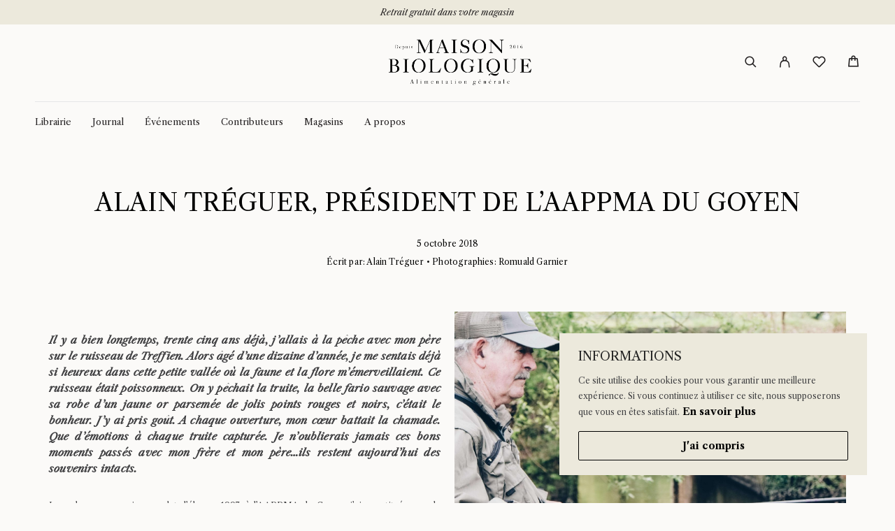

--- FILE ---
content_type: text/html; charset=UTF-8
request_url: https://maison-biologique.fr/alain-treguer-president-de-laappma-du-goyen/
body_size: 40265
content:
<!DOCTYPE html><html lang="fr-FR"><head><meta charset="UTF-8"><meta name="viewport" content="width=device-width, initial-scale=1, maximum-scale=1, user-scalable=no"/><meta name="format-detection" content="telephone=no"/><link rel="profile" href="http://gmpg.org/xfn/11"><meta name='robots' content='index, follow, max-image-preview:large, max-snippet:-1, max-video-preview:-1' /><link rel="stylesheet" href="//fonts.googleapis.com/css?family=Libre+Caslon+Text%3Aregular%2Citalic%2C700%26subset%3Dlatin%2Clatin-ext&#038;display=swap"><link media="all" href="https://maison-biologique.fr/wp-content/cache/autoptimize/css/autoptimize_c6ba1f2845e7d3d5ced288a247e1ca92.css" rel="stylesheet"><title>Alain Tréguer, président de l&#039;AAPPMA du Goyen - Maison Biologique - Biocoop Douarnenez Audierne - Café librairie</title><link rel="canonical" href="https://maison-biologique.fr/alain-treguer-president-de-laappma-du-goyen/" /><meta property="og:locale" content="fr_FR" /><meta property="og:type" content="article" /><meta property="og:title" content="Alain Tréguer, président de l&#039;AAPPMA du Goyen - Maison Biologique - Biocoop Douarnenez Audierne - Café librairie" /><meta property="og:description" content="Il y a bien longtemps, trente cinq ans déjà, j’allais à la pêche avec mon père sur le ruisseau de Treffien. Alors âgé d’une dizaine d’année, je me sentais déjà si heureux dans cette petite vallée où la faune et la flore m’émerveillaient." /><meta property="og:url" content="https://maison-biologique.fr/alain-treguer-president-de-laappma-du-goyen/" /><meta property="og:site_name" content="Maison Biologique - Biocoop Douarnenez Audierne - Café librairie" /><meta property="article:published_time" content="2018-10-05T16:52:26+00:00" /><meta property="article:modified_time" content="2024-05-15T10:47:36+00:00" /><meta property="og:image" content="https://maison-biologique.fr/wp-content/uploads/2018/10/DSCF7412.jpg" /><meta property="og:image:width" content="1000" /><meta property="og:image:height" content="1250" /><meta property="og:image:type" content="image/jpeg" /><meta name="author" content="VGmb" /><meta name="twitter:card" content="summary_large_image" /><meta name="twitter:label1" content="Écrit par" /><meta name="twitter:data1" content="VGmb" /><meta name="twitter:label2" content="Durée de lecture estimée" /><meta name="twitter:data2" content="8 minutes" /> <script type="application/ld+json" class="yoast-schema-graph">{"@context":"https://schema.org","@graph":[{"@type":"Article","@id":"https://maison-biologique.fr/alain-treguer-president-de-laappma-du-goyen/#article","isPartOf":{"@id":"https://maison-biologique.fr/alain-treguer-president-de-laappma-du-goyen/"},"author":{"name":"VGmb","@id":"https://maison-biologique.fr/#/schema/person/93e27d8a91ceba5e80955cb41024091e"},"headline":"Alain Tréguer, président de l&#8217;AAPPMA du Goyen","datePublished":"2018-10-05T16:52:26+00:00","dateModified":"2024-05-15T10:47:36+00:00","mainEntityOfPage":{"@id":"https://maison-biologique.fr/alain-treguer-president-de-laappma-du-goyen/"},"wordCount":1453,"image":{"@id":"https://maison-biologique.fr/alain-treguer-president-de-laappma-du-goyen/#primaryimage"},"thumbnailUrl":"https://maison-biologique.fr/wp-content/uploads/2018/10/DSCF7412.jpg","articleSection":["Agir"],"inLanguage":"fr-FR"},{"@type":"WebPage","@id":"https://maison-biologique.fr/alain-treguer-president-de-laappma-du-goyen/","url":"https://maison-biologique.fr/alain-treguer-president-de-laappma-du-goyen/","name":"Alain Tréguer, président de l'AAPPMA du Goyen - Maison Biologique - Biocoop Douarnenez Audierne - Café librairie","isPartOf":{"@id":"https://maison-biologique.fr/#website"},"primaryImageOfPage":{"@id":"https://maison-biologique.fr/alain-treguer-president-de-laappma-du-goyen/#primaryimage"},"image":{"@id":"https://maison-biologique.fr/alain-treguer-president-de-laappma-du-goyen/#primaryimage"},"thumbnailUrl":"https://maison-biologique.fr/wp-content/uploads/2018/10/DSCF7412.jpg","datePublished":"2018-10-05T16:52:26+00:00","dateModified":"2024-05-15T10:47:36+00:00","author":{"@id":"https://maison-biologique.fr/#/schema/person/93e27d8a91ceba5e80955cb41024091e"},"breadcrumb":{"@id":"https://maison-biologique.fr/alain-treguer-president-de-laappma-du-goyen/#breadcrumb"},"inLanguage":"fr-FR","potentialAction":[{"@type":"ReadAction","target":["https://maison-biologique.fr/alain-treguer-president-de-laappma-du-goyen/"]}]},{"@type":"ImageObject","inLanguage":"fr-FR","@id":"https://maison-biologique.fr/alain-treguer-president-de-laappma-du-goyen/#primaryimage","url":"https://maison-biologique.fr/wp-content/uploads/2018/10/DSCF7412.jpg","contentUrl":"https://maison-biologique.fr/wp-content/uploads/2018/10/DSCF7412.jpg","width":1000,"height":1250},{"@type":"BreadcrumbList","@id":"https://maison-biologique.fr/alain-treguer-president-de-laappma-du-goyen/#breadcrumb","itemListElement":[{"@type":"ListItem","position":1,"name":"Accueil","item":"https://maison-biologique.fr/"},{"@type":"ListItem","position":2,"name":"Alain Tréguer, président de l&#8217;AAPPMA du Goyen"}]},{"@type":"WebSite","@id":"https://maison-biologique.fr/#website","url":"https://maison-biologique.fr/","name":"Maison Biologique - Biocoop Douarnenez Audierne - Café librairie","description":"S&#039;investir sur le territoire du pays de Douarnenez et du Cap Sizun à travers des initiatives responsables.","potentialAction":[{"@type":"SearchAction","target":{"@type":"EntryPoint","urlTemplate":"https://maison-biologique.fr/?s={search_term_string}"},"query-input":{"@type":"PropertyValueSpecification","valueRequired":true,"valueName":"search_term_string"}}],"inLanguage":"fr-FR"},{"@type":"Person","@id":"https://maison-biologique.fr/#/schema/person/93e27d8a91ceba5e80955cb41024091e","name":"VGmb","sameAs":["https://maison-biologique.fr"],"url":"https://maison-biologique.fr/author/vgmb/"}]}</script> <link rel="alternate" type="application/rss+xml" title="Maison Biologique - Biocoop Douarnenez Audierne - Café librairie &raquo; Flux" href="https://maison-biologique.fr/feed/" /><link rel="alternate" type="application/rss+xml" title="Maison Biologique - Biocoop Douarnenez Audierne - Café librairie &raquo; Flux des commentaires" href="https://maison-biologique.fr/comments/feed/" /><link rel="alternate" type="application/rss+xml" title="Maison Biologique - Biocoop Douarnenez Audierne - Café librairie &raquo; Alain Tréguer, président de l&#8217;AAPPMA du Goyen Flux des commentaires" href="https://maison-biologique.fr/alain-treguer-president-de-laappma-du-goyen/feed/" /><link rel="alternate" title="oEmbed (JSON)" type="application/json+oembed" href="https://maison-biologique.fr/wp-json/oembed/1.0/embed?url=https%3A%2F%2Fmaison-biologique.fr%2Falain-treguer-president-de-laappma-du-goyen%2F" /><link rel="alternate" title="oEmbed (XML)" type="text/xml+oembed" href="https://maison-biologique.fr/wp-json/oembed/1.0/embed?url=https%3A%2F%2Fmaison-biologique.fr%2Falain-treguer-president-de-laappma-du-goyen%2F&#038;format=xml" /><style id='wp-img-auto-sizes-contain-inline-css' type='text/css'>img:is([sizes=auto i],[sizes^="auto," i]){contain-intrinsic-size:3000px 1500px}
/*# sourceURL=wp-img-auto-sizes-contain-inline-css */</style><style id='wp-emoji-styles-inline-css' type='text/css'>img.wp-smiley, img.emoji {
		display: inline !important;
		border: none !important;
		box-shadow: none !important;
		height: 1em !important;
		width: 1em !important;
		margin: 0 0.07em !important;
		vertical-align: -0.1em !important;
		background: none !important;
		padding: 0 !important;
	}
/*# sourceURL=wp-emoji-styles-inline-css */</style><style id='classic-theme-styles-inline-css' type='text/css'>/*! This file is auto-generated */
.wp-block-button__link{color:#fff;background-color:#32373c;border-radius:9999px;box-shadow:none;text-decoration:none;padding:calc(.667em + 2px) calc(1.333em + 2px);font-size:1.125em}.wp-block-file__button{background:#32373c;color:#fff;text-decoration:none}
/*# sourceURL=/wp-includes/css/classic-themes.min.css */</style><style id='woocommerce-inline-inline-css' type='text/css'>.woocommerce form .form-row .required { visibility: visible; }
/*# sourceURL=woocommerce-inline-inline-css */</style><link rel='stylesheet' id='elementor-frontend-css' href='https://maison-biologique.fr/wp-content/uploads/elementor/css/custom-frontend.min.css?ver=1751968323' type='text/css' media='all' /><link rel='stylesheet' id='elementor-post-12-css' href='https://maison-biologique.fr/wp-content/cache/autoptimize/css/autoptimize_single_020f916646072bb3a48e792349fc880d.css?ver=1751968323' type='text/css' media='all' /><link rel='stylesheet' id='widget-image-gallery-css' href='https://maison-biologique.fr/wp-content/uploads/elementor/css/custom-widget-image-gallery.min.css?ver=1751968323' type='text/css' media='all' /><link rel='stylesheet' id='elementor-post-500-css' href='https://maison-biologique.fr/wp-content/cache/autoptimize/css/autoptimize_single_63ee5e7f376c0be66d52eb285823ac08.css?ver=1752086371' type='text/css' media='all' /><link rel='stylesheet' id='ideapark_fonts-icons-css' href='https://maison-biologique.fr/wp-content/uploads/ideapark_fonts/font-style-418e065c.min.css?ver=6.9' type='text/css' media='all' /><link rel='stylesheet' id='ideapark-core-css' href='https://maison-biologique.fr/wp-content/cache/autoptimize/css/autoptimize_single_a2e66df29b7e56c79fa401b560ea73da.css?ver=1751967070' type='text/css' media='all' /><link rel='stylesheet' id='elementor-gf-local-roboto-css' href='https://maison-biologique.fr/wp-content/cache/autoptimize/css/autoptimize_single_a881bae8ad8fb79a28fcaff9be74b7e3.css?ver=1751967478' type='text/css' media='all' /><link rel='stylesheet' id='elementor-gf-local-robotoslab-css' href='https://maison-biologique.fr/wp-content/cache/autoptimize/css/autoptimize_single_41b7d7d195e764b4c4663bf490f0cfba.css?ver=1751967488' type='text/css' media='all' /> <script type="text/template" id="tmpl-variation-template"><div class="woocommerce-variation-description">{{{ data.variation.variation_description }}}</div>
	<div class="woocommerce-variation-price">{{{ data.variation.price_html }}}</div>
	<div class="woocommerce-variation-availability">{{{ data.variation.availability_html }}}</div></script> <script type="text/template" id="tmpl-unavailable-variation-template"><p role="alert">Désolé, ce produit n&rsquo;est pas disponible. Veuillez choisir une combinaison différente.</p></script> <script defer id="cookie-law-info-js-extra" src="[data-uri]"></script> <script defer type="text/javascript" src="https://maison-biologique.fr/wp-content/plugins/cookie-law-info/lite/frontend/js/script.min.js?ver=3.3.1" id="cookie-law-info-js"></script> <script type="text/javascript" src="https://maison-biologique.fr/wp-includes/js/jquery/jquery.min.js?ver=3.7.1" id="jquery-core-js"></script> <script defer type="text/javascript" src="https://maison-biologique.fr/wp-includes/js/jquery/jquery-migrate.min.js?ver=3.4.1" id="jquery-migrate-js"></script> <script defer type="text/javascript" src="https://maison-biologique.fr/wp-content/plugins/woocommerce/assets/js/jquery-blockui/jquery.blockUI.min.js?ver=2.7.0-wc.10.0.5" id="jquery-blockui-js" data-wp-strategy="defer"></script> <script defer id="wc-add-to-cart-js-extra" src="[data-uri]"></script> <script type="text/javascript" src="https://maison-biologique.fr/wp-content/plugins/woocommerce/assets/js/frontend/add-to-cart.min.js?ver=10.0.5" id="wc-add-to-cart-js" defer="defer" data-wp-strategy="defer"></script> <script type="text/javascript" src="https://maison-biologique.fr/wp-content/plugins/woocommerce/assets/js/js-cookie/js.cookie.min.js?ver=2.1.4-wc.10.0.5" id="js-cookie-js" defer="defer" data-wp-strategy="defer"></script> <script defer id="woocommerce-js-extra" src="[data-uri]"></script> <script type="text/javascript" src="https://maison-biologique.fr/wp-content/plugins/woocommerce/assets/js/frontend/woocommerce.min.js?ver=10.0.5" id="woocommerce-js" defer="defer" data-wp-strategy="defer"></script> <script defer id="wc-cart-fragments-js-extra" src="[data-uri]"></script> <script type="text/javascript" src="https://maison-biologique.fr/wp-content/plugins/woocommerce/assets/js/frontend/cart-fragments.min.js?ver=10.0.5" id="wc-cart-fragments-js" defer="defer" data-wp-strategy="defer"></script> <script defer id="sib-front-js-js-extra" src="[data-uri]"></script> <script defer type="text/javascript" src="https://maison-biologique.fr/wp-content/cache/autoptimize/js/autoptimize_single_84e18e27eece4754ccb51cd2b604c6b5.js?ver=1752740407" id="sib-front-js-js"></script> <script defer type="text/javascript" src="https://maison-biologique.fr/wp-includes/js/underscore.min.js?ver=1.13.7" id="underscore-js"></script> <script defer id="wp-util-js-extra" src="[data-uri]"></script> <script defer type="text/javascript" src="https://maison-biologique.fr/wp-includes/js/wp-util.min.js?ver=6.9" id="wp-util-js"></script> <link rel="https://api.w.org/" href="https://maison-biologique.fr/wp-json/" /><link rel="alternate" title="JSON" type="application/json" href="https://maison-biologique.fr/wp-json/wp/v2/posts/500" /><link rel="EditURI" type="application/rsd+xml" title="RSD" href="https://maison-biologique.fr/xmlrpc.php?rsd" /><meta name="generator" content="WordPress 6.9" /><meta name="generator" content="Theme Plugin 2.11" /><meta name="generator" content="WooCommerce 10.0.5" /><meta name="generator" content="Luchiana 2.11" /><link rel='shortlink' href='https://maison-biologique.fr/?p=500' /><style id="cky-style-inline">[data-cky-tag]{visibility:hidden;}</style><link rel="pingback" href="https://maison-biologique.fr/xmlrpc.php"> <noscript><style>.woocommerce-product-gallery{ opacity: 1 !important; }</style></noscript><meta name="generator" content="Elementor 3.30.1; features: additional_custom_breakpoints; settings: css_print_method-external, google_font-enabled, font_display-swap"> <script defer src="https://cdn.brevo.com/js/sdk-loader.js"></script><script defer src="[data-uri]"></script> <style>.e-con.e-parent:nth-of-type(n+4):not(.e-lazyloaded):not(.e-no-lazyload),
				.e-con.e-parent:nth-of-type(n+4):not(.e-lazyloaded):not(.e-no-lazyload) * {
					background-image: none !important;
				}
				@media screen and (max-height: 1024px) {
					.e-con.e-parent:nth-of-type(n+3):not(.e-lazyloaded):not(.e-no-lazyload),
					.e-con.e-parent:nth-of-type(n+3):not(.e-lazyloaded):not(.e-no-lazyload) * {
						background-image: none !important;
					}
				}
				@media screen and (max-height: 640px) {
					.e-con.e-parent:nth-of-type(n+2):not(.e-lazyloaded):not(.e-no-lazyload),
					.e-con.e-parent:nth-of-type(n+2):not(.e-lazyloaded):not(.e-no-lazyload) * {
						background-image: none !important;
					}
				}</style><style type="text/css" id="custom-background-css">body.custom-background { background-color: #fbfaf8; }</style><link rel="icon" href="https://maison-biologique.fr/wp-content/uploads/2023/03/cropped-Maison-biologique-biocoop-audierne-favicon-32x32.jpg" sizes="32x32" /><link rel="icon" href="https://maison-biologique.fr/wp-content/uploads/2023/03/cropped-Maison-biologique-biocoop-audierne-favicon-192x192.jpg" sizes="192x192" /><link rel="apple-touch-icon" href="https://maison-biologique.fr/wp-content/uploads/2023/03/cropped-Maison-biologique-biocoop-audierne-favicon-180x180.jpg" /><meta name="msapplication-TileImage" content="https://maison-biologique.fr/wp-content/uploads/2023/03/cropped-Maison-biologique-biocoop-audierne-favicon-270x270.jpg" /><style id='global-styles-inline-css' type='text/css'>:root{--wp--preset--aspect-ratio--square: 1;--wp--preset--aspect-ratio--4-3: 4/3;--wp--preset--aspect-ratio--3-4: 3/4;--wp--preset--aspect-ratio--3-2: 3/2;--wp--preset--aspect-ratio--2-3: 2/3;--wp--preset--aspect-ratio--16-9: 16/9;--wp--preset--aspect-ratio--9-16: 9/16;--wp--preset--color--black: #000000;--wp--preset--color--cyan-bluish-gray: #abb8c3;--wp--preset--color--white: #ffffff;--wp--preset--color--pale-pink: #f78da7;--wp--preset--color--vivid-red: #cf2e2e;--wp--preset--color--luminous-vivid-orange: #ff6900;--wp--preset--color--luminous-vivid-amber: #fcb900;--wp--preset--color--light-green-cyan: #7bdcb5;--wp--preset--color--vivid-green-cyan: #00d084;--wp--preset--color--pale-cyan-blue: #8ed1fc;--wp--preset--color--vivid-cyan-blue: #0693e3;--wp--preset--color--vivid-purple: #9b51e0;--wp--preset--gradient--vivid-cyan-blue-to-vivid-purple: linear-gradient(135deg,rgb(6,147,227) 0%,rgb(155,81,224) 100%);--wp--preset--gradient--light-green-cyan-to-vivid-green-cyan: linear-gradient(135deg,rgb(122,220,180) 0%,rgb(0,208,130) 100%);--wp--preset--gradient--luminous-vivid-amber-to-luminous-vivid-orange: linear-gradient(135deg,rgb(252,185,0) 0%,rgb(255,105,0) 100%);--wp--preset--gradient--luminous-vivid-orange-to-vivid-red: linear-gradient(135deg,rgb(255,105,0) 0%,rgb(207,46,46) 100%);--wp--preset--gradient--very-light-gray-to-cyan-bluish-gray: linear-gradient(135deg,rgb(238,238,238) 0%,rgb(169,184,195) 100%);--wp--preset--gradient--cool-to-warm-spectrum: linear-gradient(135deg,rgb(74,234,220) 0%,rgb(151,120,209) 20%,rgb(207,42,186) 40%,rgb(238,44,130) 60%,rgb(251,105,98) 80%,rgb(254,248,76) 100%);--wp--preset--gradient--blush-light-purple: linear-gradient(135deg,rgb(255,206,236) 0%,rgb(152,150,240) 100%);--wp--preset--gradient--blush-bordeaux: linear-gradient(135deg,rgb(254,205,165) 0%,rgb(254,45,45) 50%,rgb(107,0,62) 100%);--wp--preset--gradient--luminous-dusk: linear-gradient(135deg,rgb(255,203,112) 0%,rgb(199,81,192) 50%,rgb(65,88,208) 100%);--wp--preset--gradient--pale-ocean: linear-gradient(135deg,rgb(255,245,203) 0%,rgb(182,227,212) 50%,rgb(51,167,181) 100%);--wp--preset--gradient--electric-grass: linear-gradient(135deg,rgb(202,248,128) 0%,rgb(113,206,126) 100%);--wp--preset--gradient--midnight: linear-gradient(135deg,rgb(2,3,129) 0%,rgb(40,116,252) 100%);--wp--preset--font-size--small: 13px;--wp--preset--font-size--medium: 20px;--wp--preset--font-size--large: 36px;--wp--preset--font-size--x-large: 42px;--wp--preset--spacing--20: 0.44rem;--wp--preset--spacing--30: 0.67rem;--wp--preset--spacing--40: 1rem;--wp--preset--spacing--50: 1.5rem;--wp--preset--spacing--60: 2.25rem;--wp--preset--spacing--70: 3.38rem;--wp--preset--spacing--80: 5.06rem;--wp--preset--shadow--natural: 6px 6px 9px rgba(0, 0, 0, 0.2);--wp--preset--shadow--deep: 12px 12px 50px rgba(0, 0, 0, 0.4);--wp--preset--shadow--sharp: 6px 6px 0px rgba(0, 0, 0, 0.2);--wp--preset--shadow--outlined: 6px 6px 0px -3px rgb(255, 255, 255), 6px 6px rgb(0, 0, 0);--wp--preset--shadow--crisp: 6px 6px 0px rgb(0, 0, 0);}:where(.is-layout-flex){gap: 0.5em;}:where(.is-layout-grid){gap: 0.5em;}body .is-layout-flex{display: flex;}.is-layout-flex{flex-wrap: wrap;align-items: center;}.is-layout-flex > :is(*, div){margin: 0;}body .is-layout-grid{display: grid;}.is-layout-grid > :is(*, div){margin: 0;}:where(.wp-block-columns.is-layout-flex){gap: 2em;}:where(.wp-block-columns.is-layout-grid){gap: 2em;}:where(.wp-block-post-template.is-layout-flex){gap: 1.25em;}:where(.wp-block-post-template.is-layout-grid){gap: 1.25em;}.has-black-color{color: var(--wp--preset--color--black) !important;}.has-cyan-bluish-gray-color{color: var(--wp--preset--color--cyan-bluish-gray) !important;}.has-white-color{color: var(--wp--preset--color--white) !important;}.has-pale-pink-color{color: var(--wp--preset--color--pale-pink) !important;}.has-vivid-red-color{color: var(--wp--preset--color--vivid-red) !important;}.has-luminous-vivid-orange-color{color: var(--wp--preset--color--luminous-vivid-orange) !important;}.has-luminous-vivid-amber-color{color: var(--wp--preset--color--luminous-vivid-amber) !important;}.has-light-green-cyan-color{color: var(--wp--preset--color--light-green-cyan) !important;}.has-vivid-green-cyan-color{color: var(--wp--preset--color--vivid-green-cyan) !important;}.has-pale-cyan-blue-color{color: var(--wp--preset--color--pale-cyan-blue) !important;}.has-vivid-cyan-blue-color{color: var(--wp--preset--color--vivid-cyan-blue) !important;}.has-vivid-purple-color{color: var(--wp--preset--color--vivid-purple) !important;}.has-black-background-color{background-color: var(--wp--preset--color--black) !important;}.has-cyan-bluish-gray-background-color{background-color: var(--wp--preset--color--cyan-bluish-gray) !important;}.has-white-background-color{background-color: var(--wp--preset--color--white) !important;}.has-pale-pink-background-color{background-color: var(--wp--preset--color--pale-pink) !important;}.has-vivid-red-background-color{background-color: var(--wp--preset--color--vivid-red) !important;}.has-luminous-vivid-orange-background-color{background-color: var(--wp--preset--color--luminous-vivid-orange) !important;}.has-luminous-vivid-amber-background-color{background-color: var(--wp--preset--color--luminous-vivid-amber) !important;}.has-light-green-cyan-background-color{background-color: var(--wp--preset--color--light-green-cyan) !important;}.has-vivid-green-cyan-background-color{background-color: var(--wp--preset--color--vivid-green-cyan) !important;}.has-pale-cyan-blue-background-color{background-color: var(--wp--preset--color--pale-cyan-blue) !important;}.has-vivid-cyan-blue-background-color{background-color: var(--wp--preset--color--vivid-cyan-blue) !important;}.has-vivid-purple-background-color{background-color: var(--wp--preset--color--vivid-purple) !important;}.has-black-border-color{border-color: var(--wp--preset--color--black) !important;}.has-cyan-bluish-gray-border-color{border-color: var(--wp--preset--color--cyan-bluish-gray) !important;}.has-white-border-color{border-color: var(--wp--preset--color--white) !important;}.has-pale-pink-border-color{border-color: var(--wp--preset--color--pale-pink) !important;}.has-vivid-red-border-color{border-color: var(--wp--preset--color--vivid-red) !important;}.has-luminous-vivid-orange-border-color{border-color: var(--wp--preset--color--luminous-vivid-orange) !important;}.has-luminous-vivid-amber-border-color{border-color: var(--wp--preset--color--luminous-vivid-amber) !important;}.has-light-green-cyan-border-color{border-color: var(--wp--preset--color--light-green-cyan) !important;}.has-vivid-green-cyan-border-color{border-color: var(--wp--preset--color--vivid-green-cyan) !important;}.has-pale-cyan-blue-border-color{border-color: var(--wp--preset--color--pale-cyan-blue) !important;}.has-vivid-cyan-blue-border-color{border-color: var(--wp--preset--color--vivid-cyan-blue) !important;}.has-vivid-purple-border-color{border-color: var(--wp--preset--color--vivid-purple) !important;}.has-vivid-cyan-blue-to-vivid-purple-gradient-background{background: var(--wp--preset--gradient--vivid-cyan-blue-to-vivid-purple) !important;}.has-light-green-cyan-to-vivid-green-cyan-gradient-background{background: var(--wp--preset--gradient--light-green-cyan-to-vivid-green-cyan) !important;}.has-luminous-vivid-amber-to-luminous-vivid-orange-gradient-background{background: var(--wp--preset--gradient--luminous-vivid-amber-to-luminous-vivid-orange) !important;}.has-luminous-vivid-orange-to-vivid-red-gradient-background{background: var(--wp--preset--gradient--luminous-vivid-orange-to-vivid-red) !important;}.has-very-light-gray-to-cyan-bluish-gray-gradient-background{background: var(--wp--preset--gradient--very-light-gray-to-cyan-bluish-gray) !important;}.has-cool-to-warm-spectrum-gradient-background{background: var(--wp--preset--gradient--cool-to-warm-spectrum) !important;}.has-blush-light-purple-gradient-background{background: var(--wp--preset--gradient--blush-light-purple) !important;}.has-blush-bordeaux-gradient-background{background: var(--wp--preset--gradient--blush-bordeaux) !important;}.has-luminous-dusk-gradient-background{background: var(--wp--preset--gradient--luminous-dusk) !important;}.has-pale-ocean-gradient-background{background: var(--wp--preset--gradient--pale-ocean) !important;}.has-electric-grass-gradient-background{background: var(--wp--preset--gradient--electric-grass) !important;}.has-midnight-gradient-background{background: var(--wp--preset--gradient--midnight) !important;}.has-small-font-size{font-size: var(--wp--preset--font-size--small) !important;}.has-medium-font-size{font-size: var(--wp--preset--font-size--medium) !important;}.has-large-font-size{font-size: var(--wp--preset--font-size--large) !important;}.has-x-large-font-size{font-size: var(--wp--preset--font-size--x-large) !important;}
/*# sourceURL=global-styles-inline-css */</style><link rel='stylesheet' id='elementor-post-66-css' href='https://maison-biologique.fr/wp-content/cache/autoptimize/css/autoptimize_single_5300d91caff4d82713b4125718ffe86a.css?ver=1751968324' type='text/css' media='all' /><link rel='stylesheet' id='widget-icon-box-css' href='https://maison-biologique.fr/wp-content/uploads/elementor/css/custom-widget-icon-box.min.css?ver=1751968323' type='text/css' media='all' /><link rel='stylesheet' id='e-apple-webkit-css' href='https://maison-biologique.fr/wp-content/uploads/elementor/css/custom-apple-webkit.min.css?ver=1751968323' type='text/css' media='all' /><link rel='stylesheet' id='widget-image-box-css' href='https://maison-biologique.fr/wp-content/uploads/elementor/css/custom-widget-image-box.min.css?ver=1751968323' type='text/css' media='all' /></head><body class="wp-singular post-template-default single single-post postid-500 single-format-standard custom-background wp-theme-luchiana theme-luchiana woocommerce-no-js qodef-qi--no-touch qi-addons-for-elementor-1.9.2 woocommerce-on h-ltr elementor-default elementor-kit-12 elementor-page elementor-page-500"><div class="c-header-search disabled js-ajax-search"><div class="c-header-search__wrap"><div class="c-header-search__shadow js-search-close"></div><div class="c-header-search__form"><div class="c-header-search__tip">Que recherchez-vous ?</div><form role="search" class="js-search-form" method="get" action="https://maison-biologique.fr/"><div class="c-header-search__input-block"> <input class="js-ajax-search-input h-cb c-header-search__input" autocomplete="off" type="text" name="s" placeholder="Ex : huiles essentielles..." value="" /> <button class="js-search-clear h-cb c-header-search__clear" type="button"><i class="ip-close-small c-header-search__clear-svg"></i><span class="c-header-search__clear-text">Clear</span></button></div> <input type="hidden" name="post_type" value="product" class="js-ajax-search-type" /></form></div><div class="l-section l-section--container c-header-search__result js-ajax-search-result"></div> <button type="button" class="h-cb h-cb--svg c-header-search__close js-search-close"><i
 class="ip-close-small"></i></button></div></div><div class="l-wrap"><header class="l-section" id="main-header"><div
 class="c-header__outer c-header__outer--mobile c-header__outer--header-type-5 c-header__outer--header-type-mobile-2"><div
 class="c-header  c-header--header-type-5 c-header--header-type-mobile-2 c-header--buttons-3 c-header--mobile js-header-mobile"><div class="c-header__row"> <button class="h-cb h-cb--svg c-header__menu-button js-mobile-menu-open" type="button"><i
 class="ip-hamburger_menu c-header__menu-button-icon"></i></button> <a href="https://maison-biologique.fr/"
 class="c-header__logo"> <img fetchpriority="high"  width="400" height="129" 				src="https://maison-biologique.fr/wp-content/uploads/2023/03/Maison-biologique-biocoop-audierne-logo.png"
 alt="Maison Biologique - Biocoop Douarnenez Audierne - Café librairie"
 class="c-header__logo-img c-header__logo-img--mobile"/> </a><div class="c-header__col-mobile-buttons c-header__col-mobile-buttons--3"><div class="c-header__search-button"> <a class="c-header__button-link c-header__button-link--search js-search-button" type="button"
 href="https://maison-biologique.fr/search/" onclick="return false;"><i class="ip-search"></i> </a></div><div class="c-header__auth-button"> <a class="c-header__button-link c-header__button-link--account" title="Login" href="https://maison-biologique.fr/mon-compte/" rel="nofollow"><i class="ip-user"></i></a></div><div class="c-header__cart js-cart"> <a class="c-header__button-link" href="https://maison-biologique.fr/panier/"> <i class="ip-cart c-header__cart-icon"></i><span class="js-cart-info"></span> </a></div></div></div></div></div><div
 class="c-header__menu c-header--mobile c-header__menu--header-type-mobile-2 js-mobile-menu"><div class="c-header__menu-shadow"></div><div class="c-header__menu-buttons"> <button type="button" class="h-cb h-cb--svg c-header__menu-back js-mobile-menu-back"><i
 class="ip-menu-left c-header__menu-back-svg"></i>Back </button> <button type="button" class="h-cb h-cb--svg c-header__menu-close js-mobile-menu-close"><i
 class="ip-close-small c-header__menu-close-svg"></i></button></div><div class="c-header__menu-content"><div class="c-header__menu-wrap js-mobile-menu-wrap"></div><nav itemscope itemtype="http://schema.org/SiteNavigationElement" class="c-mobile-menu c-mobile-menu--top-menu js-mobile-top-menu"><ul id="mobile-top-menu" class="c-mobile-menu__list"><li id="menu-item-35" class="c-mobile-menu__item c-mobile-menu__item--has-children menu-item-35"><a href="https://maison-biologique.fr/librairie-audierne/">Librairie</a><ul class="c-mobile-menu__submenu"><li id="menu-item--9100" class="c-mobile-menu__subitem c-mobile-menu__subitem--has-children"><a href="https://maison-biologique.fr/boutique/jeunesse/">Jeunesse</a><ul class="c-mobile-menu__submenu c-mobile-menu__submenu--inner"><li id="menu-item--9300" class="c-mobile-menu__subitem"><a href="https://maison-biologique.fr/boutique/jeunesse/roman/">Roman</a></li><li id="menu-item--9200" class="c-mobile-menu__subitem"><a href="https://maison-biologique.fr/boutique/jeunesse/albums/">Albums</a></li></ul></li><li id="menu-item--9000" class="c-mobile-menu__subitem"><a href="https://maison-biologique.fr/boutique/education/">Education</a></li><li id="menu-item--8900" class="c-mobile-menu__subitem"><a href="https://maison-biologique.fr/boutique/feminisme/">Féminisme</a></li><li id="menu-item--8600" class="c-mobile-menu__subitem"><a href="https://maison-biologique.fr/boutique/territoire/">Territoire</a></li><li id="menu-item--7900" class="c-mobile-menu__subitem c-mobile-menu__subitem--has-children"><a href="https://maison-biologique.fr/boutique/activite-pleine-nature/">Activité pleine nature</a><ul class="c-mobile-menu__submenu c-mobile-menu__submenu--inner"><li id="menu-item--8300" class="c-mobile-menu__subitem"><a href="https://maison-biologique.fr/boutique/activite-pleine-nature/escalade/">Escalade</a></li></ul></li><li id="menu-item--7700" class="c-mobile-menu__subitem"><a href="https://maison-biologique.fr/boutique/voyage/">Voyage</a></li><li id="menu-item--10900" class="c-mobile-menu__subitem"><a href="https://maison-biologique.fr/boutique/papeterie/">Papeterie</a></li><li id="menu-item--11800" class="c-mobile-menu__subitem"><a href="https://maison-biologique.fr/boutique/cave/">Cave</a></li><li id="menu-item--11700" class="c-mobile-menu__subitem"><a href="https://maison-biologique.fr/boutique/equipement-maison/">Equipement maison</a></li><li id="menu-item--11600" class="c-mobile-menu__subitem"><a href="https://maison-biologique.fr/boutique/librairie-activite-pleine-nature/">Librairie Activité pleine nature</a></li><li id="menu-item--11500" class="c-mobile-menu__subitem"><a href="https://maison-biologique.fr/boutique/fiction-triller/">Fiction Triller</a></li><li id="menu-item--11400" class="c-mobile-menu__subitem"><a href="https://maison-biologique.fr/boutique/fiction-roman/">Fiction Roman</a></li><li id="menu-item--11300" class="c-mobile-menu__subitem"><a href="https://maison-biologique.fr/boutique/sante-developpement-personnel/">Santé &amp; développement personnel</a></li><li id="menu-item--4800" class="c-mobile-menu__subitem c-mobile-menu__subitem--has-children"><a href="https://maison-biologique.fr/boutique/agriculture/">Agriculture</a><ul class="c-mobile-menu__submenu c-mobile-menu__submenu--inner"><li id="menu-item--10000" class="c-mobile-menu__subitem"><a href="https://maison-biologique.fr/boutique/agriculture/magazines/">Magazines</a></li><li id="menu-item--5100" class="c-mobile-menu__subitem"><a href="https://maison-biologique.fr/boutique/agriculture/potager-permaculture/">Potager / permaculture</a></li></ul></li><li id="menu-item--5400" class="c-mobile-menu__subitem c-mobile-menu__subitem--has-children"><a href="https://maison-biologique.fr/boutique/cuisine/">Cuisine</a><ul class="c-mobile-menu__submenu c-mobile-menu__submenu--inner"><li id="menu-item--6400" class="c-mobile-menu__subitem"><a href="https://maison-biologique.fr/boutique/cuisine/cuisine-nature/">Cuisine nature</a></li><li id="menu-item--6200" class="c-mobile-menu__subitem"><a href="https://maison-biologique.fr/boutique/cuisine/autres-boissons/">Autres boissons</a></li></ul></li><li id="menu-item--4200" class="c-mobile-menu__subitem"><a href="https://maison-biologique.fr/boutique/nature/">Nature</a></li><li id="menu-item--4100" class="c-mobile-menu__subitem"><a href="https://maison-biologique.fr/boutique/ecologie/">Ecologie</a></li><li id="menu-item--4000" class="c-mobile-menu__subitem"><a href="https://maison-biologique.fr/boutique/economie/">Economie</a></li><li id="menu-item--6700" class="c-mobile-menu__subitem c-mobile-menu__subitem--has-children"><a href="https://maison-biologique.fr/boutique/sante-bien-etre/">Santé / bien-être</a><ul class="c-mobile-menu__submenu c-mobile-menu__submenu--inner"><li id="menu-item--7200" class="c-mobile-menu__subitem"><a href="https://maison-biologique.fr/boutique/sante-bien-etre/intestin/">Intestin</a></li></ul></li><li id="menu-item--3500" class="c-mobile-menu__subitem"><a href="https://maison-biologique.fr/boutique/reflexion/">Réflexion</a></li></ul></li><li id="menu-item-33" class="c-mobile-menu__item menu-item-33"><a href="https://maison-biologique.fr/journal/">Journal</a></li><li id="menu-item-32" class="c-mobile-menu__item menu-item-32"><a href="https://maison-biologique.fr/conference-biodiversite-marine-bretagne/">Événements</a></li><li id="menu-item-31" class="c-mobile-menu__item menu-item-31"><a href="https://maison-biologique.fr/contributeurs/">Contributeurs</a></li><li id="menu-item-34" class="c-mobile-menu__item menu-item-34"><a href="https://maison-biologique.fr/magasins/">Magasins</a></li><li id="menu-item-30" class="c-mobile-menu__item menu-item-30"><a href="https://maison-biologique.fr/a-propos/">A propos</a></li></ul></nav><div class="c-header__mobile_blocks"><div class="c-header__top js-mobile-blocks"><ul class="c-header__top-row-list c-header__top-row-list--blocks-first"><li class="c-header__top-row-item c-header__top-row-item--other"> Retrait gratuit dans votre magasin</li></ul></div></div></div><div class="c-header__menu-bottom"><div class="c-header__search-button"> <a class="c-header__button-link c-header__button-link--search js-search-button" type="button"
 href="https://maison-biologique.fr/search/" onclick="return false;"><i class="ip-search"></i> </a></div><div class="c-header__auth-button"> <a class="c-header__button-link c-header__button-link--account" title="Login" href="https://maison-biologique.fr/mon-compte/" rel="nofollow"><i class="ip-user"></i></a></div><div class="c-header__wishlist"> <a class="c-header__button-link"
 href="https://maison-biologique.fr/produits-favoris/"><i class="ip-wishlist c-header__wishlist-icon"></i><span class="js-wishlist-info"></span></a></div><div class="c-header__cart js-cart"> <a class="c-header__button-link" href="https://maison-biologique.fr/panier/"> <i class="ip-cart c-header__cart-icon"></i><span class="js-cart-info"></span> </a></div></div></div><div
 class="c-header__outer c-header__outer--desktop c-header__outer--header-type-5 c-header__outer--top-row "><div
 class="c-header c-header--desktop js-header-desktop c-header--header-type-5 "><div class="c-header__top-row c-header__top-row--header-type-5"><ul class="c-header__top-row-list c-header__top-row-list--blocks-first"><li class="c-header__top-row-item c-header__top-row-item--other"> Retrait gratuit dans votre magasin</li></ul></div><div class="c-header__row"><div class="c-header__col-center"> <a href="https://maison-biologique.fr/"><div
 class="c-header__logo"> <a href="https://maison-biologique.fr/"> <img  width="400" height="129" 				src="https://maison-biologique.fr/wp-content/uploads/2023/03/Maison-biologique-biocoop-audierne-logo.png"
 alt="Maison Biologique - Biocoop Douarnenez Audierne - Café librairie"
 class="c-header__logo-img c-header__logo-img--desktop"/> </a></div> </a></div><div class="c-header__col-right"><div class="c-header__col-right-wrap"><div class="c-header__search-button"> <a class="c-header__button-link c-header__button-link--search js-search-button" type="button"
 href="https://maison-biologique.fr/search/" onclick="return false;"><i class="ip-search"></i> </a></div><div class="c-header__auth-button"> <a class="c-header__button-link c-header__button-link--account" title="Login" href="https://maison-biologique.fr/mon-compte/" rel="nofollow"><i class="ip-user"></i></a></div><div class="c-header__wishlist"> <a class="c-header__button-link"
 href="https://maison-biologique.fr/produits-favoris/"><i class="ip-wishlist c-header__wishlist-icon"></i><span class="js-wishlist-info"></span></a></div><div class="c-header__cart js-cart"> <a class="c-header__button-link" href="https://maison-biologique.fr/panier/"> <i class="ip-cart c-header__cart-icon"></i><span class="js-cart-info"></span> </a><div class="widget_shopping_cart_content"></div></div></div></div><div id="menu"><div class="c-header__col-left"><nav itemscope itemtype="http://schema.org/SiteNavigationElement" class="c-top-menu js-top-menu"><ul id="top-menu-desktop" class="c-top-menu__list"><li class="c-top-menu__item c-top-menu__item--has-children menu-item-35 js-menu-item"><a href="https://maison-biologique.fr/librairie-audierne/">Librairie</a><ul class="c-top-menu__submenu c-top-menu__submenu--columns-3"><li class="c-top-menu__subitem c-top-menu__subitem--has-children c-top-menu__subitem--collapse js-menu-item"><a href="https://maison-biologique.fr/boutique/jeunesse/">Jeunesse</a><ul class="c-top-menu__submenu c-top-menu__submenu--columns-1 c-top-menu__submenu--inner"><li class="c-top-menu__subitem c-top-menu__subitem--collapse js-menu-item"><a href="https://maison-biologique.fr/boutique/jeunesse/roman/">Roman</a></li><li class="c-top-menu__subitem c-top-menu__subitem--collapse js-menu-item"><a href="https://maison-biologique.fr/boutique/jeunesse/albums/">Albums</a></li></ul></li><li class="c-top-menu__subitem c-top-menu__subitem--collapse js-menu-item"><a href="https://maison-biologique.fr/boutique/education/">Education</a></li><li class="c-top-menu__subitem c-top-menu__subitem--collapse js-menu-item"><a href="https://maison-biologique.fr/boutique/feminisme/">Féminisme</a></li><li class="c-top-menu__subitem c-top-menu__subitem--collapse js-menu-item"><a href="https://maison-biologique.fr/boutique/territoire/">Territoire</a></li><li class="c-top-menu__subitem c-top-menu__subitem--has-children c-top-menu__subitem--collapse js-menu-item"><a href="https://maison-biologique.fr/boutique/activite-pleine-nature/">Activité pleine nature</a><ul class="c-top-menu__submenu c-top-menu__submenu--columns-1 c-top-menu__submenu--inner"><li class="c-top-menu__subitem c-top-menu__subitem--collapse js-menu-item"><a href="https://maison-biologique.fr/boutique/activite-pleine-nature/escalade/">Escalade</a></li></ul></li><li class="c-top-menu__subitem c-top-menu__subitem--collapse js-menu-item"><a href="https://maison-biologique.fr/boutique/voyage/">Voyage</a></li><li class="c-top-menu__subitem c-top-menu__subitem--collapse js-menu-item"><a href="https://maison-biologique.fr/boutique/papeterie/">Papeterie</a></li><li class="c-top-menu__subitem c-top-menu__subitem--collapse js-menu-item"><a href="https://maison-biologique.fr/boutique/cave/">Cave</a></li><li class="c-top-menu__subitem c-top-menu__subitem--collapse js-menu-item"><a href="https://maison-biologique.fr/boutique/equipement-maison/">Equipement maison</a></li><li class="c-top-menu__subitem c-top-menu__subitem--collapse js-menu-item"><a href="https://maison-biologique.fr/boutique/librairie-activite-pleine-nature/">Librairie Activité pleine nature</a></li><li class="c-top-menu__subitem c-top-menu__subitem--collapse js-menu-item"><a href="https://maison-biologique.fr/boutique/fiction-triller/">Fiction Triller</a></li><li class="c-top-menu__subitem c-top-menu__subitem--collapse js-menu-item"><a href="https://maison-biologique.fr/boutique/fiction-roman/">Fiction Roman</a></li><li class="c-top-menu__subitem c-top-menu__subitem--collapse js-menu-item"><a href="https://maison-biologique.fr/boutique/sante-developpement-personnel/">Santé &amp; développement personnel</a></li><li class="c-top-menu__subitem c-top-menu__subitem--has-children c-top-menu__subitem--collapse js-menu-item"><a href="https://maison-biologique.fr/boutique/agriculture/">Agriculture</a><ul class="c-top-menu__submenu c-top-menu__submenu--columns-1 c-top-menu__submenu--inner"><li class="c-top-menu__subitem c-top-menu__subitem--collapse js-menu-item"><a href="https://maison-biologique.fr/boutique/agriculture/magazines/">Magazines</a></li><li class="c-top-menu__subitem c-top-menu__subitem--collapse js-menu-item"><a href="https://maison-biologique.fr/boutique/agriculture/potager-permaculture/">Potager / permaculture</a></li></ul></li><li class="c-top-menu__subitem c-top-menu__subitem--has-children c-top-menu__subitem--collapse js-menu-item"><a href="https://maison-biologique.fr/boutique/cuisine/">Cuisine</a><ul class="c-top-menu__submenu c-top-menu__submenu--columns-1 c-top-menu__submenu--inner"><li class="c-top-menu__subitem c-top-menu__subitem--collapse js-menu-item"><a href="https://maison-biologique.fr/boutique/cuisine/cuisine-nature/">Cuisine nature</a></li><li class="c-top-menu__subitem c-top-menu__subitem--collapse js-menu-item"><a href="https://maison-biologique.fr/boutique/cuisine/autres-boissons/">Autres boissons</a></li></ul></li><li class="c-top-menu__subitem c-top-menu__subitem--collapse js-menu-item"><a href="https://maison-biologique.fr/boutique/nature/">Nature</a></li><li class="c-top-menu__subitem c-top-menu__subitem--collapse js-menu-item"><a href="https://maison-biologique.fr/boutique/ecologie/">Ecologie</a></li><li class="c-top-menu__subitem c-top-menu__subitem--collapse js-menu-item"><a href="https://maison-biologique.fr/boutique/economie/">Economie</a></li><li class="c-top-menu__subitem c-top-menu__subitem--has-children c-top-menu__subitem--collapse js-menu-item"><a href="https://maison-biologique.fr/boutique/sante-bien-etre/">Santé / bien-être</a><ul class="c-top-menu__submenu c-top-menu__submenu--columns-1 c-top-menu__submenu--inner"><li class="c-top-menu__subitem c-top-menu__subitem--collapse js-menu-item"><a href="https://maison-biologique.fr/boutique/sante-bien-etre/intestin/">Intestin</a></li></ul></li><li class="c-top-menu__subitem c-top-menu__subitem--collapse js-menu-item"><a href="https://maison-biologique.fr/boutique/reflexion/">Réflexion</a></li></ul></li><li class="c-top-menu__item menu-item-33 js-menu-item"><a href="https://maison-biologique.fr/journal/">Journal</a></li><li class="c-top-menu__item menu-item-32 js-menu-item"><a href="https://maison-biologique.fr/conference-biodiversite-marine-bretagne/">Événements</a></li><li class="c-top-menu__item menu-item-31 js-menu-item"><a href="https://maison-biologique.fr/contributeurs/">Contributeurs</a></li><li class="c-top-menu__item menu-item-34 js-menu-item"><a href="https://maison-biologique.fr/magasins/">Magasins</a></li><li class="c-top-menu__item menu-item-30 js-menu-item"><a href="https://maison-biologique.fr/a-propos/">A propos</a></li></ul></nav></div></div></div></div></div><div class="c-header--desktop l-section__container js-simple-container"></div></header><div class="l-inner"><header
 class="l-section c-page-header c-page-header--header-type-5 c-page-header--default
 c-page-header--post c-page-header--margin-minus"
 ><nav class="c-breadcrumbs"><ol class="c-breadcrumbs__list c-breadcrumbs__list--top" itemscope
 itemtype="http://schema.org/BreadcrumbList"><li class="c-breadcrumbs__item  c-breadcrumbs__item--first  "
 itemprop="itemListElement" itemscope itemtype="http://schema.org/ListItem"> <a itemprop="item" title="Accueil" href="https://maison-biologique.fr/"><span
 itemprop="name">Accueil</span></a><i class="ip-breadcrumb c-breadcrumbs__separator"></i><meta itemprop="position" content="1"></li><li class="c-breadcrumbs__item   c-breadcrumbs__item--last "
 itemprop="itemListElement" itemscope itemtype="http://schema.org/ListItem"> <a itemprop="item" title="Alain Tréguer, président de l&#8217;AAPPMA du Goyen" href="https://maison-biologique.fr/alain-treguer-president-de-laappma-du-goyen/"><span
 itemprop="name">Alain Tréguer, président de l&#8217;AAPPMA du Goyen</span></a><meta itemprop="position" content="2"></li></ol></nav></header><div class="woocommerce-notices-wrapper"></div><div class="l-section l-section--container l-section--bottom-margin l-section--no-sidebar l-section--top-margin-minus"><div
 class="l-section__content"><article
 id="post-500" class="c-post c-post--standard c-post--no-sidebar post-500 post type-post status-publish format-standard has-post-thumbnail hentry category-agir"><div
 class="c-post__thumb c-post__thumb--standard  c-post__thumb--image "> <img width="1000" height="1250" src="https://maison-biologique.fr/wp-content/uploads/2018/10/DSCF7412.jpg" class="c-post__img wp-post-image" alt="" decoding="async" srcset="https://maison-biologique.fr/wp-content/uploads/2018/10/DSCF7412.jpg 1000w, https://maison-biologique.fr/wp-content/uploads/2018/10/DSCF7412-460x575.jpg 460w, https://maison-biologique.fr/wp-content/uploads/2018/10/DSCF7412-760x950.jpg 760w, https://maison-biologique.fr/wp-content/uploads/2018/10/DSCF7412-920x1150.jpg 920w, https://maison-biologique.fr/wp-content/uploads/2018/10/DSCF7412-116x145.jpg 116w, https://maison-biologique.fr/wp-content/uploads/2018/10/DSCF7412-232x290.jpg 232w" sizes="(max-width: 1000px) 100vw, 1000px" /></div><div
 class="c-post__wrap  c-post__wrap--thumb   c-post__wrap--no-sidebar "><div class="c-post__inner"><h1 class="c-post__header">Alain Tréguer, président de l&#8217;AAPPMA du Goyen</h1><ul class="c-page__meta c-page__meta--no-sidebar"><li class="c-page__meta-item"> 5 octobre 2018</li></ul><div
 class="c-post__content h-clearfix entry-content  entry-content--fullwidth "><div data-elementor-type="wp-post" data-elementor-id="500" class="elementor elementor-500"><section class="elementor-section elementor-top-section elementor-element elementor-element-385048a elementor-section-boxed elementor-section-height-default elementor-section-height-default" data-id="385048a" data-element_type="section"><div class="elementor-container elementor-column-gap-default"><div class="elementor-column elementor-col-100 elementor-top-column elementor-element elementor-element-7ea6a68" data-id="7ea6a68" data-element_type="column"><div class="elementor-widget-wrap elementor-element-populated"><div class="elementor-element elementor-element-6aa682a3 c-page__meta-item elementor-widget elementor-widget-text-editor" data-id="6aa682a3" data-element_type="widget" data-widget_type="text-editor.default"><div class="elementor-widget-container"> Écrit par: Alain Tréguer • Photographies: Romuald Garnier</div></div></div></div></div></section><section class="elementor-section elementor-top-section elementor-element elementor-element-4b4dc1b elementor-section-boxed elementor-section-height-default elementor-section-height-default" data-id="4b4dc1b" data-element_type="section"><div class="elementor-container elementor-column-gap-default"><div class="elementor-column elementor-col-50 elementor-top-column elementor-element elementor-element-57194836" data-id="57194836" data-element_type="column"><div class="elementor-widget-wrap elementor-element-populated"><div class="elementor-element elementor-element-39d7b877 elementor-widget elementor-widget-text-editor" data-id="39d7b877" data-element_type="widget" data-widget_type="text-editor.default"><div class="elementor-widget-container"><p><em>Il y a bien longtemps, trente cinq ans déjà, j’allais à la pêche avec mon père sur le ruisseau de Treffien. Alors âgé d’une dizaine d’année, je me sentais déjà si heureux dans cette petite vallée où la faune et la flore m’émerveillaient. Ce ruisseau était poissonneux. On y pêchait la truite, la belle fario sauvage avec sa robe d’un jaune or parsemée de jolis points rouges et noirs, c’était le bonheur. J’y ai pris goût. A chaque ouverture, mon cœur battait la chamade. Que d’émotions à chaque truite capturée. Je n’oublierais jamais ces bons moments passés avec mon frère et mon père…ils restent aujourd’hui des souvenirs intacts.</em></p><p>Lors de mon premier mandat d’élu, en 1997, à l’AAPPMA du Goyen, j’ai constitué, avec le conseil d’administration, un groupe de travail de bénévoles qui avait pour mission l’élagage et l’entretien de la rivière du goyen et de ses affluents. Ce fut un travail dur et éprouvant. Avec l’aide de Laurent Piquet (encadrant au centre communal d’action sociale) nous avons travaillé dans un climat serein et convivial qui nous a permis d’entreprendre et de réussir de belles réalisations. Laurent est sympathique et toujours prêt à se mettre à l’œuvre. Nous travaillions à l’époque trois jours par semaine ainsi que le samedi pour entretenir et réhabiliter trois kilomètres de cours d’eau, trois mois durant. Pourquoi ces travaux d’entretien et d’élagage ? Ces travaux assurent la continuité écologique, c’est à dire la libre circulation des poissons. Cela permet aussi d’améliorer la production de juvéniles saumons et truites dans le cours d’eau. Nous mesurons depuis cette époque, tous les ans, cette production à travers les indices d’abondance saumons. À regret, ce chantier d’entretien et d’élagage conduit par Laurent s’est arrêté faute de financement en 2015.</p><p><em>J’ai le sentiment que la pêche est pour moi quelque chose d’innée. Je ne peux pas me l’expliquer, c’est une véritable passion. J’éprouve tant d’émotions et de plaisirs lorsque je suis en communion avec la nature, et la pêche me permet cela…</em></p><p>Lors de mon premier mandat d’élu, en 1997, à l’AAPPMA du Goyen, j’ai constitué, avec le conseil d’administration, un groupe de travail de bénévoles qui avait pour mission l’élagage et l’entretien de la rivière du goyen et de ses affluents. Ce fut un travail dur et éprouvant. Avec l’aide de Laurent Piquet (encadrant au centre communal d’action sociale) nous avons travaillé dans un climat serein et convivial qui nous a permis d’entreprendre et de réussir de belles réalisations. Laurent est sympathique et toujours prêt à se mettre à l’œuvre. Nous travaillions à l’époque trois jours par semaine ainsi que le samedi pour entretenir et réhabiliter trois kilomètres de cours d’eau, trois mois durant. Pourquoi ces travaux d’entretien et d’élagage ? Ces travaux assurent la continuité écologique, c’est à dire la libre circulation des poissons. Cela permet aussi d’améliorer la production de juvéniles saumons et truites dans le cours d’eau. Nous mesurons depuis cette époque, tous les ans, cette production à travers les indices d’abondance saumons. À regret, ce chantier d’entretien et d’élagage conduit par Laurent s’est arrêté faute de financement en 2015.</p><p>Aujourd’hui, ce défaut de financement est relayé par le partenariat qui unit l’AAPPMA du Goyen à La Maison Biologique de Douarnenez, sociétaire de la coopérative BIOCOOP SA, représentée par le formidable Romuald GARNIER. Nous ne le remercierons jamais assez pour le don de 2000€ qu’il a fait pour notre association. C’est grâce à des partenaires comme lui que la pêche de loisirs avance dans le Cap Sizun et que nous pouvons entreprendre plus sereinement les chantiers de protection et de préservation de la rivière.</p><p>Ma motivation est aujourd’hui portée par la volonté de transmettre ce savoir de la pêche envers la jeunesse aussi, en collaboration avec la mairie de Mahalon, l’AAPPMA du Goyen propose via un guide moniteur diplômé, Joris Parpaillon, des séances de découverte de la pêche et de son milieu.</p><p>Cet Atelier Pêche Nature permettra d’appréhender les différentes espèces de la rivière du Goyen et de l’étang de Poulguigou. Il donnera également l’opportunité d’explorer des aptitudes telles que la patience, la concentration, l’agilité, la coordination, l’éveil, la curiosité…La première séance aura lieu le mercredi 16 mai, suivie de 7 autres séances, également le mercredi. Les inscriptions ont lieu en mairie de Mahalon.</p><h3>LE POINT INFO PÊCHE</h3><p>Le point info pêche est un équipement pertinent pour présenter au grand public la pêche de loisirs sur la rivière du Goyen et ses alentours. Ce point info a été construit par l’AAPPMA sur un terrain dont elle est propriétaire depuis 2006. L’inauguration officielle, en présence de près de 150 personnes, dont l’ensemble des élus locaux, a eu lieu en 2008. Depuis lors, cet outil permet d’animer une école de pêche, d’assurer une permanence tous les mercredis de la saison de pêche de 1èrecatégorie, et est le rendez-vous inconditionnel des pêcheurs et amoureux de la nature.</p><h3>LE BASSIN VERSANT DU GOYEN</h3><p>Le Goyen, charmante rivière, prend sa source sur le plateau de Plonéis, à Pengoayen, dans la cave d’un ancien presbytère, et suit un cours de 36 kms. Elle draine les eaux de Gourlizon, Pouldergat, Meilars et Poullan au nord puis celle de Plogastel Saint-Germain, Landudec, Guilers, Plozevet et Plouhinec au sud.</p><p>Malgré l’apport de tant de ruisseaux dont le confluent est à Pont Croix, le Goyen n’est encore qu’un très modeste cours d’eau. Au demeurant pittoresque et poissonneux, les amateurs de truites et de saumons y trouvent en général la certitude de bonnes pêche et notre active association agrée de pêche dont le siège est à Plozevet.</p><p>Ce Goyen s’étire paresseusement sur un estuaire de cinq kilomètres entre de verdoyantes rives. Il s’élargit jusqu’à devenir à marée haute une petite mer intérieure.</p><h3>LE SAUMON, ESPÈCE EMBLÈMATIQUE DU GOYEN</h3><p>Le saumon est bien présent dans notre département du Finistère. Beaucoup de fleuves côtiers témoignent de la présence de ce fabuleux poisson. Parmi ceux-ci, la rivière du Goyen, aussi discrète soit-elle tient le haut de la marche dès lors qu’il s’agit du roi saumon. Malgré sa petite taille, ce petit fleuve côtier a en effet une population de saumon atlantique en pleine forme. En témoigne sa riche histoire entre lui, ses saumons et ses fidèles pêcheurs qui sont les garants de la protection de cette espèce. Tous les ans, la fédération de pêche du Finistère, avec l’aide de notre AAPPMA du Goyen, suit avec attention la reproduction de ce poisson en calculant et mesurant l’indice d’abondance du saumon. Ce dernier reste tous les ans bon à très bon sur cette rivière, en comparaison à des rivières bien plus connues.</p><p>Cette richesse du bassin versant du Goyen demande une attention toute particulière et l’AAPPMA du Goyen est la sentinelle de la santé de cette belle rivière. Pour pouvoir continuer à jouir d’une faune et flore diversifiée sur les rives de cette belle rivière, vous pouvez compter sur notre association. Protéger, c’est transmettre un avenir meilleur aux futurs générations qui pourront également croquer à pleines dents cette belle vallée.</p><h3>LE MOT DE LA FIN…</h3><p>La pêche est un loisir populaire, accessible à tous : elle ne nécessite pas d’aptitudes physiques particulières ni de matériels onéreux. Elle procure tant d’émotions, de plaisir, de satisfactions que pour beaucoup, c’est une vraie passion vécue par certain comme un véritable sport. Le Goyen, c’est l’endroit propice à la mise en œuvre de cette activité quelle que soit votre niveau, que vous soyez expert ou débutant.</p></div></div></div></div><div class="elementor-column elementor-col-50 elementor-top-column elementor-element elementor-element-6756069d" data-id="6756069d" data-element_type="column"><div class="elementor-widget-wrap elementor-element-populated"><section class="elementor-section elementor-inner-section elementor-element elementor-element-742fe61 elementor-section-boxed elementor-section-height-default elementor-section-height-default" data-id="742fe61" data-element_type="section"><div class="elementor-container elementor-column-gap-default"><div class="elementor-column elementor-col-100 elementor-inner-column elementor-element elementor-element-59cbf945" data-id="59cbf945" data-element_type="column"><div class="elementor-widget-wrap elementor-element-populated"><div class="elementor-element elementor-element-2a3b0ad1 gallery-spacing-custom elementor-widget elementor-widget-image-gallery" data-id="2a3b0ad1" data-element_type="widget" data-widget_type="image-gallery.default"><div class="elementor-widget-container"><div class="elementor-image-gallery"><div id='gallery-1' class='gallery galleryid-500 gallery-columns-1 gallery-size-full'><figure class='gallery-item'><div class='gallery-icon landscape'> <a data-elementor-open-lightbox="yes" data-elementor-lightbox-slideshow="2a3b0ad1" data-elementor-lightbox-title="S168969" data-e-action-hash="#elementor-action%3Aaction%3Dlightbox%26settings%3DeyJpZCI6NjI2MCwidXJsIjoiaHR0cHM6XC9cL21haXNvbi1iaW9sb2dpcXVlLmZyXC93cC1jb250ZW50XC91cGxvYWRzXC8yMDI0XC8wNVwvUzE2ODk2OS1zY2FsZWQuanBnIiwic2xpZGVzaG93IjoiMmEzYjBhZDEifQ%3D%3D" href='https://maison-biologique.fr/wp-content/uploads/2024/05/S168969-scaled.jpg'><img loading="lazy" decoding="async" width="3360" height="2240" src="https://maison-biologique.fr/wp-content/uploads/2024/05/S168969-scaled.jpg" class="attachment-full size-full" alt="" srcset="https://maison-biologique.fr/wp-content/uploads/2024/05/S168969-scaled.jpg 3360w, https://maison-biologique.fr/wp-content/uploads/2024/05/S168969-460x307.jpg 460w, https://maison-biologique.fr/wp-content/uploads/2024/05/S168969-1520x1013.jpg 1520w, https://maison-biologique.fr/wp-content/uploads/2024/05/S168969-760x507.jpg 760w, https://maison-biologique.fr/wp-content/uploads/2024/05/S168969-1536x1024.jpg 1536w, https://maison-biologique.fr/wp-content/uploads/2024/05/S168969-2048x1365.jpg 2048w, https://maison-biologique.fr/wp-content/uploads/2024/05/S168969-920x613.jpg 920w, https://maison-biologique.fr/wp-content/uploads/2024/05/S168969-217x145.jpg 217w, https://maison-biologique.fr/wp-content/uploads/2024/05/S168969-435x290.jpg 435w" sizes="(max-width: 3360px) 100vw, 3360px" /></a></div></figure><figure class='gallery-item'><div class='gallery-icon portrait'> <a data-elementor-open-lightbox="yes" data-elementor-lightbox-slideshow="2a3b0ad1" data-elementor-lightbox-title="S169057" data-e-action-hash="#elementor-action%3Aaction%3Dlightbox%26settings%3DeyJpZCI6NjI2MSwidXJsIjoiaHR0cHM6XC9cL21haXNvbi1iaW9sb2dpcXVlLmZyXC93cC1jb250ZW50XC91cGxvYWRzXC8yMDI0XC8wNVwvUzE2OTA1Ny1zY2FsZWQuanBnIiwic2xpZGVzaG93IjoiMmEzYjBhZDEifQ%3D%3D" href='https://maison-biologique.fr/wp-content/uploads/2024/05/S169057-scaled.jpg'><img loading="lazy" decoding="async" width="2240" height="3360" src="https://maison-biologique.fr/wp-content/uploads/2024/05/S169057-scaled.jpg" class="attachment-full size-full" alt="" srcset="https://maison-biologique.fr/wp-content/uploads/2024/05/S169057-scaled.jpg 2240w, https://maison-biologique.fr/wp-content/uploads/2024/05/S169057-460x690.jpg 460w, https://maison-biologique.fr/wp-content/uploads/2024/05/S169057-1520x2280.jpg 1520w, https://maison-biologique.fr/wp-content/uploads/2024/05/S169057-760x1140.jpg 760w, https://maison-biologique.fr/wp-content/uploads/2024/05/S169057-1024x1536.jpg 1024w, https://maison-biologique.fr/wp-content/uploads/2024/05/S169057-1365x2048.jpg 1365w, https://maison-biologique.fr/wp-content/uploads/2024/05/S169057-920x1380.jpg 920w, https://maison-biologique.fr/wp-content/uploads/2024/05/S169057-97x145.jpg 97w, https://maison-biologique.fr/wp-content/uploads/2024/05/S169057-193x290.jpg 193w" sizes="(max-width: 2240px) 100vw, 2240px" /></a></div></figure><figure class='gallery-item'><div class='gallery-icon portrait'> <a data-elementor-open-lightbox="yes" data-elementor-lightbox-slideshow="2a3b0ad1" data-elementor-lightbox-title="DSCF7412" data-e-action-hash="#elementor-action%3Aaction%3Dlightbox%26settings%3DeyJpZCI6MTgzNywidXJsIjoiaHR0cHM6XC9cL21haXNvbi1iaW9sb2dpcXVlLmZyXC93cC1jb250ZW50XC91cGxvYWRzXC8yMDE4XC8xMFwvRFNDRjc0MTIuanBnIiwic2xpZGVzaG93IjoiMmEzYjBhZDEifQ%3D%3D" href='https://maison-biologique.fr/wp-content/uploads/2018/10/DSCF7412.jpg'><img loading="lazy" decoding="async" width="1000" height="1250" src="https://maison-biologique.fr/wp-content/uploads/2018/10/DSCF7412.jpg" class="attachment-full size-full" alt="" srcset="https://maison-biologique.fr/wp-content/uploads/2018/10/DSCF7412.jpg 1000w, https://maison-biologique.fr/wp-content/uploads/2018/10/DSCF7412-460x575.jpg 460w, https://maison-biologique.fr/wp-content/uploads/2018/10/DSCF7412-760x950.jpg 760w, https://maison-biologique.fr/wp-content/uploads/2018/10/DSCF7412-920x1150.jpg 920w, https://maison-biologique.fr/wp-content/uploads/2018/10/DSCF7412-116x145.jpg 116w, https://maison-biologique.fr/wp-content/uploads/2018/10/DSCF7412-232x290.jpg 232w" sizes="(max-width: 1000px) 100vw, 1000px" /></a></div></figure><figure class='gallery-item'><div class='gallery-icon landscape'> <a data-elementor-open-lightbox="yes" data-elementor-lightbox-slideshow="2a3b0ad1" data-elementor-lightbox-title="DSCF7429" data-e-action-hash="#elementor-action%3Aaction%3Dlightbox%26settings%3DeyJpZCI6NjI1NywidXJsIjoiaHR0cHM6XC9cL21haXNvbi1iaW9sb2dpcXVlLmZyXC93cC1jb250ZW50XC91cGxvYWRzXC8yMDI0XC8wNVwvRFNDRjc0MjkuanBnIiwic2xpZGVzaG93IjoiMmEzYjBhZDEifQ%3D%3D" href='https://maison-biologique.fr/wp-content/uploads/2024/05/DSCF7429.jpg'><img loading="lazy" decoding="async" width="1000" height="667" src="https://maison-biologique.fr/wp-content/uploads/2024/05/DSCF7429.jpg" class="attachment-full size-full" alt="" srcset="https://maison-biologique.fr/wp-content/uploads/2024/05/DSCF7429.jpg 1000w, https://maison-biologique.fr/wp-content/uploads/2024/05/DSCF7429-460x307.jpg 460w, https://maison-biologique.fr/wp-content/uploads/2024/05/DSCF7429-760x507.jpg 760w, https://maison-biologique.fr/wp-content/uploads/2024/05/DSCF7429-920x614.jpg 920w, https://maison-biologique.fr/wp-content/uploads/2024/05/DSCF7429-217x145.jpg 217w, https://maison-biologique.fr/wp-content/uploads/2024/05/DSCF7429-435x290.jpg 435w" sizes="(max-width: 1000px) 100vw, 1000px" /></a></div></figure><figure class='gallery-item'><div class='gallery-icon landscape'> <a data-elementor-open-lightbox="yes" data-elementor-lightbox-slideshow="2a3b0ad1" data-elementor-lightbox-title="DSCF7433" data-e-action-hash="#elementor-action%3Aaction%3Dlightbox%26settings%3DeyJpZCI6NjI1OCwidXJsIjoiaHR0cHM6XC9cL21haXNvbi1iaW9sb2dpcXVlLmZyXC93cC1jb250ZW50XC91cGxvYWRzXC8yMDI0XC8wNVwvRFNDRjc0MzMuanBnIiwic2xpZGVzaG93IjoiMmEzYjBhZDEifQ%3D%3D" href='https://maison-biologique.fr/wp-content/uploads/2024/05/DSCF7433.jpg'><img loading="lazy" decoding="async" width="1000" height="667" src="https://maison-biologique.fr/wp-content/uploads/2024/05/DSCF7433.jpg" class="attachment-full size-full" alt="" srcset="https://maison-biologique.fr/wp-content/uploads/2024/05/DSCF7433.jpg 1000w, https://maison-biologique.fr/wp-content/uploads/2024/05/DSCF7433-460x307.jpg 460w, https://maison-biologique.fr/wp-content/uploads/2024/05/DSCF7433-760x507.jpg 760w, https://maison-biologique.fr/wp-content/uploads/2024/05/DSCF7433-920x614.jpg 920w, https://maison-biologique.fr/wp-content/uploads/2024/05/DSCF7433-217x145.jpg 217w, https://maison-biologique.fr/wp-content/uploads/2024/05/DSCF7433-435x290.jpg 435w" sizes="(max-width: 1000px) 100vw, 1000px" /></a></div></figure></div></div></div></div></div></div></div></section><section class="elementor-section elementor-inner-section elementor-element elementor-element-758d9b0b elementor-section-boxed elementor-section-height-default elementor-section-height-default" data-id="758d9b0b" data-element_type="section"><div class="elementor-container elementor-column-gap-default"><div class="elementor-column elementor-col-100 elementor-inner-column elementor-element elementor-element-7d904a08" data-id="7d904a08" data-element_type="column"><div class="elementor-widget-wrap elementor-element-populated"><div class="elementor-element elementor-element-38a79a34 elementor-widget-divider--view-line elementor-widget elementor-widget-divider" data-id="38a79a34" data-element_type="widget" data-widget_type="divider.default"><div class="elementor-widget-container"><div class="elementor-divider"> <span class="elementor-divider-separator"> </span></div></div></div><div class="elementor-element elementor-element-33c11de5 infos-auteur elementor-widget elementor-widget-text-editor" data-id="33c11de5" data-element_type="widget" data-widget_type="text-editor.default"><div class="elementor-widget-container"><p>Association Agréée pour la Pêche et la Protection du Milieu Aquatique (AAPPMA)<br />Alain Tréguer<br />targuer.alain@orange.fr<br />https://www.facebook.com/aappmadugoyen/</p></div></div></div></div></div></section></div></div></div></section><section class="elementor-section elementor-top-section elementor-element elementor-element-58ea831 elementor-section-boxed elementor-section-height-default elementor-section-height-default" data-id="58ea831" data-element_type="section"><div class="elementor-container elementor-column-gap-default"><div class="elementor-column elementor-col-100 elementor-top-column elementor-element elementor-element-49b65c4" data-id="49b65c4" data-element_type="column"><div class="elementor-widget-wrap elementor-element-populated"><div class="elementor-element elementor-element-2a71c58 elementor-widget elementor-widget-image" data-id="2a71c58" data-element_type="widget" data-widget_type="image.default"><div class="elementor-widget-container"> <img loading="lazy" decoding="async" width="3360" height="2240" src="https://maison-biologique.fr/wp-content/uploads/2024/05/S199066-scaled.jpg" class="attachment-full size-full wp-image-6259" alt="" srcset="https://maison-biologique.fr/wp-content/uploads/2024/05/S199066-scaled.jpg 3360w, https://maison-biologique.fr/wp-content/uploads/2024/05/S199066-460x307.jpg 460w, https://maison-biologique.fr/wp-content/uploads/2024/05/S199066-1520x1013.jpg 1520w, https://maison-biologique.fr/wp-content/uploads/2024/05/S199066-760x507.jpg 760w, https://maison-biologique.fr/wp-content/uploads/2024/05/S199066-1536x1024.jpg 1536w, https://maison-biologique.fr/wp-content/uploads/2024/05/S199066-2048x1365.jpg 2048w, https://maison-biologique.fr/wp-content/uploads/2024/05/S199066-920x613.jpg 920w, https://maison-biologique.fr/wp-content/uploads/2024/05/S199066-217x145.jpg 217w, https://maison-biologique.fr/wp-content/uploads/2024/05/S199066-435x290.jpg 435w" sizes="(max-width: 3360px) 100vw, 3360px" /></div></div></div></div></div></section></div></div><div class="c-post__bottom"><div class="c-post__share"><div class="c-post__bottom-title">Partager:</div><div class="c-post-share"> <a class="c-post-share__link" target="_blank" href="//www.facebook.com/sharer.php?u=https://maison-biologique.fr/alain-treguer-president-de-laappma-du-goyen/" title="Share on Facebook"><i class="ip-facebook c-post-share__icon c-post-share__icon--facebook"></i></a><a class="c-post-share__link" target="_blank" href="//twitter.com/share?url=https://maison-biologique.fr/alain-treguer-president-de-laappma-du-goyen/" title="Share on Twitter"><i class="ip-twitter c-post-share__icon c-post-share__icon--twitter"></i></a><a class="c-post-share__link" target="_blank" href="//pinterest.com/pin/create/button/?url=https://maison-biologique.fr/alain-treguer-president-de-laappma-du-goyen/&amp;media=https://maison-biologique.fr/wp-content/uploads/2018/10/DSCF7412.jpg&amp;description=Alain+Tr%C3%A9guer%2C+pr%C3%A9sident+de+l%26%238217%3BAAPPMA+du+Goyen" title="Pin on Pinterest"><i class="ip-pinterest c-post-share__icon c-post-share__icon--pinterest"></i></a><a class="c-post-share__link" target="_blank" href="whatsapp://send?text=https://maison-biologique.fr/alain-treguer-president-de-laappma-du-goyen/" title="Share on Whatsapp" data-action="share/whatsapp/share"><i class="ip-whatsapp c-post-share__icon c-post-share__icon--whatsapp"></i></a></div></div></div></div></div><div class="c-post__row-2"><nav class="c-post__nav" role="navigation"> <a class="c-post__nav-prev" href="https://maison-biologique.fr/gawood-le-surf-en-bois-eco-responsable-du-finistere/"
 rel="prev"> <i class="c-post__nav-prev-ico ip-right"></i> <span class="c-post__nav-title"> Gawood, le surf en bois eco-responsable du Finistère </span> </a> <a class="c-post__nav-next" href="https://maison-biologique.fr/serres-des-sables-blancs-passionnes-et-novateurs/" rel="next"> <span class="c-post__nav-title"> Serres des Sables Blancs, passionnés et novateurs </span> <i class="c-post__nav-next-ico ip-right"></i> </a></nav></div></article></div></div></div><footer
 class="l-section c-footer"><div class="l-section"><div data-elementor-type="wp-post" data-elementor-id="66" class="elementor elementor-66"><section class="elementor-section elementor-top-section elementor-element elementor-element-271bd75 elementor-section-boxed elementor-section-height-default elementor-section-height-default" data-id="271bd75" data-element_type="section"><div class="elementor-container elementor-column-gap-default"><div class="elementor-column elementor-col-33 elementor-top-column elementor-element elementor-element-0348cbf" data-id="0348cbf" data-element_type="column"><div class="elementor-widget-wrap elementor-element-populated"><div class="elementor-element elementor-element-f8acac1 elementor-widget elementor-widget-icon-box" data-id="f8acac1" data-element_type="widget" data-widget_type="icon-box.default"><div class="elementor-widget-container"><div class="elementor-icon-box-wrapper"><div class="elementor-icon-box-content"><h3 class="elementor-icon-box-title"> <span  > LIVRAISON RAPIDE </span></h3><p class="elementor-icon-box-description"> Reçecez votre commande<br/> sous 4/5 jours par Colissimo</p></div></div></div></div></div></div><div class="elementor-column elementor-col-33 elementor-top-column elementor-element elementor-element-a48478a" data-id="a48478a" data-element_type="column"><div class="elementor-widget-wrap elementor-element-populated"><div class="elementor-element elementor-element-f23f961 elementor-widget elementor-widget-icon-box" data-id="f23f961" data-element_type="widget" data-widget_type="icon-box.default"><div class="elementor-widget-container"><div class="elementor-icon-box-wrapper"><div class="elementor-icon-box-content"><h3 class="elementor-icon-box-title"> <span  > PAIEMENT SÉCURISÉ </span></h3><p class="elementor-icon-box-description"> Par carte bancaire :<br/> Mastercard, Visa</p></div></div></div></div></div></div><div class="elementor-column elementor-col-33 elementor-top-column elementor-element elementor-element-0e9252f" data-id="0e9252f" data-element_type="column"><div class="elementor-widget-wrap elementor-element-populated"><div class="elementor-element elementor-element-7e1584b elementor-widget elementor-widget-icon-box" data-id="7e1584b" data-element_type="widget" data-widget_type="icon-box.default"><div class="elementor-widget-container"><div class="elementor-icon-box-wrapper"><div class="elementor-icon-box-content"><h3 class="elementor-icon-box-title"> <span  > CLICK & COLLECT </span></h3><p class="elementor-icon-box-description"> Retrait gratuit dans votre magasin<br/> à Audierne</p></div></div></div></div></div></div></div></section><section class="elementor-section elementor-top-section elementor-element elementor-element-52fbccc elementor-section-boxed elementor-section-height-default elementor-section-height-default" data-id="52fbccc" data-element_type="section"><div class="elementor-container elementor-column-gap-default"><div class="elementor-column elementor-col-100 elementor-top-column elementor-element elementor-element-9f8f30d" data-id="9f8f30d" data-element_type="column"><div class="elementor-widget-wrap elementor-element-populated"><div class="elementor-element elementor-element-369c8cd elementor-widget elementor-widget-image" data-id="369c8cd" data-element_type="widget" data-widget_type="image.default"><div class="elementor-widget-container"> <a href="https://nouveau.maison-biologique.fr/"> <img width="400" height="129" src="https://maison-biologique.fr/wp-content/uploads/2023/03/Maison-biologique-biocoop-audierne-logo.png" class="attachment-large size-large wp-image-40" alt="" /> </a></div></div><div class="elementor-element elementor-element-e4afba2 elementor-shape-rounded elementor-grid-0 e-grid-align-center elementor-widget elementor-widget-social-icons" data-id="e4afba2" data-element_type="widget" data-widget_type="social-icons.default"><div class="elementor-widget-container"><div class="elementor-social-icons-wrapper elementor-grid" role="list"> <span class="elementor-grid-item" role="listitem"> <a class="elementor-icon elementor-social-icon elementor-social-icon-facebook-f elementor-repeater-item-b63e424" href="#" target="_blank"> <span class="elementor-screen-only">Facebook-f</span> <i class="fab fa-facebook-f"></i> </a> </span> <span class="elementor-grid-item" role="listitem"> <a class="elementor-icon elementor-social-icon elementor-social-icon-instagram elementor-repeater-item-bad1136" target="_blank"> <span class="elementor-screen-only">Instagram</span> <i class="fab fa-instagram"></i> </a> </span></div></div></div></div></div></div></section><section class="elementor-section elementor-top-section elementor-element elementor-element-43d71b6 elementor-section-boxed elementor-section-height-default elementor-section-height-default" data-id="43d71b6" data-element_type="section"><div class="elementor-container elementor-column-gap-default"><div class="elementor-column elementor-col-50 elementor-top-column elementor-element elementor-element-162cc6d" data-id="162cc6d" data-element_type="column"><div class="elementor-widget-wrap elementor-element-populated"><div class="elementor-element elementor-element-baad72d elementor-widget elementor-widget-heading" data-id="baad72d" data-element_type="widget" data-widget_type="heading.default"><div class="elementor-widget-container"><p class="elementor-heading-title elementor-size-default">Maison Biologique 2023 © Réalisé par <a href="https://www.virginieguidal.fr">Virginie Guidal<br /> <a href="https://maison-biologique.fr/mentions-legales/">Mentions légales</a> - <a href="https://maison-biologique.fr/conditions-generale-de-vente/">Conditions générale de vente</a></p></div></div></div></div><div class="elementor-column elementor-col-50 elementor-top-column elementor-element elementor-element-06f3e73" data-id="06f3e73" data-element_type="column"><div class="elementor-widget-wrap elementor-element-populated"><div class="elementor-element elementor-element-8feb2bb elementor-position-right elementor-vertical-align-middle elementor-widget elementor-widget-image-box" data-id="8feb2bb" data-element_type="widget" data-widget_type="image-box.default"><div class="elementor-widget-container"><div class="elementor-image-box-wrapper"><figure class="elementor-image-box-img"><img width="273" height="83" src="https://maison-biologique.fr/wp-content/uploads/2023/03/Maison-biologique-biocoop-audierne-logo-footer.png" class="attachment-full size-full wp-image-87" alt="" /></figure><div class="elementor-image-box-content"><p class="elementor-image-box-title">Sociétaire de BIOCOOP SA depuis 2016</p></div></div></div></div></div></div></div></section></div></div></footer></div><div class="pswp js-fixed" tabindex="-1" role="dialog" aria-hidden="true"><div class="pswp__bg"></div><div class="pswp__scroll-wrap"><div class="pswp__container"><div class="pswp__item"></div><div class="pswp__item"></div><div class="pswp__item"></div></div><div class="pswp__ui pswp__ui--hidden"><div class="pswp__top-bar"><div class="pswp__counter"></div> <button class="h-cb pswp__button--close" title="Close (Esc)"> <i class="ip-close pswp__button-svg pswp__button-svg--close"></i> </button> <button class="h-cb pswp__button--zoom" title="Zoom in/out"> <i class="ip-zoom pswp__button-svg pswp__button-svg--zoom"></i> </button><div class="pswp__preloader"><div class="pswp__preloader__icn"><div class="pswp__preloader__cut"><div class="pswp__preloader__donut"></div></div></div></div></div> <button class="h-cb pswp__button--arrow--left"
 title="Previous (arrow left)"> <i class="ip-right pswp__button-svg pswp__button-svg--left"></i> </button> <button class="h-cb pswp__button--arrow--right"
 title="Next (arrow right)"> <i class="ip-right pswp__button-svg pswp__button-svg--right"></i> </button><div class="pswp__caption"><div class="pswp__caption__center"></div></div></div></div></div> <button class="c-to-top-button js-to-top-button c-to-top-button--without-menu" type="button"> <i class="ip-right c-to-top-button__svg"></i> </button> <script type="speculationrules">{"prefetch":[{"source":"document","where":{"and":[{"href_matches":"/*"},{"not":{"href_matches":["/wp-*.php","/wp-admin/*","/wp-content/uploads/*","/wp-content/*","/wp-content/plugins/*","/wp-content/themes/luchiana/*","/*\\?(.+)"]}},{"not":{"selector_matches":"a[rel~=\"nofollow\"]"}},{"not":{"selector_matches":".no-prefetch, .no-prefetch a"}}]},"eagerness":"conservative"}]}</script> <script id="ckyBannerTemplate" type="text/template"><div class="cky-overlay cky-hide"></div><div class="cky-consent-container cky-hide" tabindex="0"> <div class="cky-consent-bar" data-cky-tag="notice" style="background-color:#ECE9DC;border-color:#ECE9DC">  <div class="cky-notice"> <p class="cky-title" role="heading" aria-level="1" data-cky-tag="title" style="color:#212121">Informations</p><div class="cky-notice-group"> <div class="cky-notice-des" data-cky-tag="description" style="color:#3F3F41"> <p>Ce site utilise des cookies pour vous garantir une meilleure expérience. Si vous continuez à utiliser ce site, nous supposerons que vous en êtes satisfait.</p> </div><div class="cky-notice-btn-wrapper" data-cky-tag="notice-buttons">   <button class="cky-btn cky-btn-accept" aria-label="J'ai compris" data-cky-tag="accept-button" style="color:#000;background-color:#ECE9DC;border-color:#000">J'ai compris</button>  </div></div></div></div></div><div class="cky-modal" tabindex="0"> <div class="cky-preference-center" data-cky-tag="detail" style="color:#3F3F41;background-color:#ECE9DC;border-color:#f4f4f4"> <div class="cky-preference-header"> <span class="cky-preference-title" role="heading" aria-level="1" data-cky-tag="detail-title" style="color:#3F3F41">Customize Consent Preferences</span> <button class="cky-btn-close" aria-label="[cky_preference_close_label]" data-cky-tag="detail-close"> <img src="https://maison-biologique.fr/wp-content/plugins/cookie-law-info/lite/frontend/images/close.svg" alt="Close"> </button> </div><div class="cky-preference-body-wrapper"> <div class="cky-preference-content-wrapper" data-cky-tag="detail-description" style="color:#3F3F41"> <p>We use cookies to help you navigate efficiently and perform certain functions. You will find detailed information about all cookies under each consent category below.</p><p>The cookies that are categorized as "Necessary" are stored on your browser as they are essential for enabling the basic functionalities of the site. </p><p>We also use third-party cookies that help us analyze how you use this website, store your preferences, and provide the content and advertisements that are relevant to you. These cookies will only be stored in your browser with your prior consent.</p><p>You can choose to enable or disable some or all of these cookies but disabling some of them may affect your browsing experience.</p> </div><div class="cky-accordion-wrapper" data-cky-tag="detail-categories"> <div class="cky-accordion" id="ckyDetailCategorynecessary"> <div class="cky-accordion-item"> <div class="cky-accordion-chevron"><i class="cky-chevron-right"></i></div> <div class="cky-accordion-header-wrapper"> <div class="cky-accordion-header"><button class="cky-accordion-btn" aria-label="Necessary" data-cky-tag="detail-category-title" style="color:#3F3F41">Necessary</button><span class="cky-always-active">Always Active</span> <div class="cky-switch" data-cky-tag="detail-category-toggle"><input type="checkbox" id="ckySwitchnecessary"></div> </div> <div class="cky-accordion-header-des" data-cky-tag="detail-category-description" style="color:#3F3F41"> <p>Necessary cookies are required to enable the basic features of this site, such as providing secure log-in or adjusting your consent preferences. These cookies do not store any personally identifiable data.</p></div> </div> </div> <div class="cky-accordion-body"> <div class="cky-audit-table" data-cky-tag="audit-table" style="color:#212121;background-color:#f4f4f4;border-color:#ebebeb"><p class="cky-empty-cookies-text">No cookies to display.</p></div> </div> </div><div class="cky-accordion" id="ckyDetailCategoryfunctional"> <div class="cky-accordion-item"> <div class="cky-accordion-chevron"><i class="cky-chevron-right"></i></div> <div class="cky-accordion-header-wrapper"> <div class="cky-accordion-header"><button class="cky-accordion-btn" aria-label="Functional" data-cky-tag="detail-category-title" style="color:#3F3F41">Functional</button><span class="cky-always-active">Always Active</span> <div class="cky-switch" data-cky-tag="detail-category-toggle"><input type="checkbox" id="ckySwitchfunctional"></div> </div> <div class="cky-accordion-header-des" data-cky-tag="detail-category-description" style="color:#3F3F41"> <p>Functional cookies help perform certain functionalities like sharing the content of the website on social media platforms, collecting feedback, and other third-party features.</p></div> </div> </div> <div class="cky-accordion-body"> <div class="cky-audit-table" data-cky-tag="audit-table" style="color:#212121;background-color:#f4f4f4;border-color:#ebebeb"><p class="cky-empty-cookies-text">No cookies to display.</p></div> </div> </div><div class="cky-accordion" id="ckyDetailCategoryanalytics"> <div class="cky-accordion-item"> <div class="cky-accordion-chevron"><i class="cky-chevron-right"></i></div> <div class="cky-accordion-header-wrapper"> <div class="cky-accordion-header"><button class="cky-accordion-btn" aria-label="Analytics" data-cky-tag="detail-category-title" style="color:#3F3F41">Analytics</button><span class="cky-always-active">Always Active</span> <div class="cky-switch" data-cky-tag="detail-category-toggle"><input type="checkbox" id="ckySwitchanalytics"></div> </div> <div class="cky-accordion-header-des" data-cky-tag="detail-category-description" style="color:#3F3F41"> <p>Analytical cookies are used to understand how visitors interact with the website. These cookies help provide information on metrics such as the number of visitors, bounce rate, traffic source, etc.</p></div> </div> </div> <div class="cky-accordion-body"> <div class="cky-audit-table" data-cky-tag="audit-table" style="color:#212121;background-color:#f4f4f4;border-color:#ebebeb"><p class="cky-empty-cookies-text">No cookies to display.</p></div> </div> </div><div class="cky-accordion" id="ckyDetailCategoryperformance"> <div class="cky-accordion-item"> <div class="cky-accordion-chevron"><i class="cky-chevron-right"></i></div> <div class="cky-accordion-header-wrapper"> <div class="cky-accordion-header"><button class="cky-accordion-btn" aria-label="Performance" data-cky-tag="detail-category-title" style="color:#3F3F41">Performance</button><span class="cky-always-active">Always Active</span> <div class="cky-switch" data-cky-tag="detail-category-toggle"><input type="checkbox" id="ckySwitchperformance"></div> </div> <div class="cky-accordion-header-des" data-cky-tag="detail-category-description" style="color:#3F3F41"> <p>Performance cookies are used to understand and analyze the key performance indexes of the website which helps in delivering a better user experience for the visitors.</p></div> </div> </div> <div class="cky-accordion-body"> <div class="cky-audit-table" data-cky-tag="audit-table" style="color:#212121;background-color:#f4f4f4;border-color:#ebebeb"><p class="cky-empty-cookies-text">No cookies to display.</p></div> </div> </div><div class="cky-accordion" id="ckyDetailCategoryadvertisement"> <div class="cky-accordion-item"> <div class="cky-accordion-chevron"><i class="cky-chevron-right"></i></div> <div class="cky-accordion-header-wrapper"> <div class="cky-accordion-header"><button class="cky-accordion-btn" aria-label="Advertisement" data-cky-tag="detail-category-title" style="color:#3F3F41">Advertisement</button><span class="cky-always-active">Always Active</span> <div class="cky-switch" data-cky-tag="detail-category-toggle"><input type="checkbox" id="ckySwitchadvertisement"></div> </div> <div class="cky-accordion-header-des" data-cky-tag="detail-category-description" style="color:#3F3F41"> <p>Advertisement cookies are used to provide visitors with customized advertisements based on the pages you visited previously and to analyze the effectiveness of the ad campaigns.</p></div> </div> </div> <div class="cky-accordion-body"> <div class="cky-audit-table" data-cky-tag="audit-table" style="color:#212121;background-color:#f4f4f4;border-color:#ebebeb"><p class="cky-empty-cookies-text">No cookies to display.</p></div> </div> </div> </div></div><div class="cky-footer-wrapper"> <span class="cky-footer-shadow"></span> <div class="cky-prefrence-btn-wrapper" data-cky-tag="detail-buttons">  <button class="cky-btn cky-btn-preferences" aria-label="Save My Preferences" data-cky-tag="detail-save-button" style="color:#1863DC;background-color:transparent;border-color:#1863DC"> Save My Preferences </button> <button class="cky-btn cky-btn-accept" aria-label="J'ai compris" data-cky-tag="detail-accept-button" style="color:#000;background-color:#ECE9DC;border-color:#000"> J'ai compris </button> </div></div></div></div></script><input id='ws_ma_event_type' type='hidden' style='display: none' /><input id='ws_ma_event_data' type='hidden' style='display: none' /><script defer src="[data-uri]"></script> <script defer src="[data-uri]"></script> <script defer src="[data-uri]"></script> <script defer type="text/javascript" src="https://maison-biologique.fr/wp-includes/js/jquery/ui/core.min.js?ver=1.13.3" id="jquery-ui-core-js"></script> <script defer id="qi-addons-for-elementor-script-js-extra" src="[data-uri]"></script> <script defer type="text/javascript" src="https://maison-biologique.fr/wp-content/plugins/qi-addons-for-elementor/assets/js/main.min.js?ver=1.9.2" id="qi-addons-for-elementor-script-js"></script> <script defer type="text/javascript" src="https://maison-biologique.fr/wp-content/plugins/woocommerce/assets/js/sourcebuster/sourcebuster.min.js?ver=10.0.5" id="sourcebuster-js-js"></script> <script defer id="wc-order-attribution-js-extra" src="[data-uri]"></script> <script defer type="text/javascript" src="https://maison-biologique.fr/wp-content/plugins/woocommerce/assets/js/frontend/order-attribution.min.js?ver=10.0.5" id="wc-order-attribution-js"></script> <script defer type="text/javascript" src="https://maison-biologique.fr/wp-content/plugins/elementor/assets/js/webpack.runtime.min.js?ver=3.30.1" id="elementor-webpack-runtime-js"></script> <script defer type="text/javascript" src="https://maison-biologique.fr/wp-content/plugins/elementor/assets/js/frontend-modules.min.js?ver=3.30.1" id="elementor-frontend-modules-js"></script> <script defer id="elementor-frontend-js-before" src="[data-uri]"></script> <script defer type="text/javascript" src="https://maison-biologique.fr/wp-content/plugins/elementor/assets/js/frontend.min.js?ver=3.30.1" id="elementor-frontend-js"></script> <script defer type="text/javascript" src="https://maison-biologique.fr/wp-content/plugins/qi-addons-for-elementor/assets/plugins/swiper/8.4.5/swiper.min.js?ver=8.4.5" id="swiper-js"></script> <script defer id="ideapark-core-js-extra" src="[data-uri]"></script> <script defer type="text/javascript" src="https://maison-biologique.fr/wp-content/cache/autoptimize/js/autoptimize_single_120bf6797aaadb2cff88532e4b12a54d.js?ver=1710415391" id="ideapark-core-js"></script> <script defer id="wc-add-to-cart-variation-js-extra" src="[data-uri]"></script> <script defer type="text/javascript" src="https://maison-biologique.fr/wp-content/plugins/woocommerce/assets/js/frontend/add-to-cart-variation.min.js?ver=10.0.5" id="wc-add-to-cart-variation-js" data-wp-strategy="defer"></script> <script defer type="text/javascript" src="https://maison-biologique.fr/wp-content/cache/autoptimize/js/autoptimize_single_528e7aaeb0d017d96f5733a1c346bc19.js?ver=2.11" id="wc-add-to-cart-variation-fix-js"></script> <script type="text/javascript" src="https://maison-biologique.fr/wp-includes/js/dist/hooks.min.js?ver=dd5603f07f9220ed27f1" id="wp-hooks-js"></script> <script type="text/javascript" src="https://maison-biologique.fr/wp-includes/js/dist/i18n.min.js?ver=c26c3dc7bed366793375" id="wp-i18n-js"></script> <script defer id="wp-i18n-js-after" src="[data-uri]"></script> <script defer type="text/javascript" src="https://maison-biologique.fr/wp-content/cache/autoptimize/js/autoptimize_single_a0d8fdaaf722d306684a02f4b8db23fe.js?ver=6.9" id="qi-addons-for-elementor-elementor-js"></script> <script id="wp-emoji-settings" type="application/json">{"baseUrl":"https://s.w.org/images/core/emoji/17.0.2/72x72/","ext":".png","svgUrl":"https://s.w.org/images/core/emoji/17.0.2/svg/","svgExt":".svg","source":{"concatemoji":"https://maison-biologique.fr/wp-includes/js/wp-emoji-release.min.js?ver=6.9"}}</script> <script type="module">/*! This file is auto-generated */
const a=JSON.parse(document.getElementById("wp-emoji-settings").textContent),o=(window._wpemojiSettings=a,"wpEmojiSettingsSupports"),s=["flag","emoji"];function i(e){try{var t={supportTests:e,timestamp:(new Date).valueOf()};sessionStorage.setItem(o,JSON.stringify(t))}catch(e){}}function c(e,t,n){e.clearRect(0,0,e.canvas.width,e.canvas.height),e.fillText(t,0,0);t=new Uint32Array(e.getImageData(0,0,e.canvas.width,e.canvas.height).data);e.clearRect(0,0,e.canvas.width,e.canvas.height),e.fillText(n,0,0);const a=new Uint32Array(e.getImageData(0,0,e.canvas.width,e.canvas.height).data);return t.every((e,t)=>e===a[t])}function p(e,t){e.clearRect(0,0,e.canvas.width,e.canvas.height),e.fillText(t,0,0);var n=e.getImageData(16,16,1,1);for(let e=0;e<n.data.length;e++)if(0!==n.data[e])return!1;return!0}function u(e,t,n,a){switch(t){case"flag":return n(e,"\ud83c\udff3\ufe0f\u200d\u26a7\ufe0f","\ud83c\udff3\ufe0f\u200b\u26a7\ufe0f")?!1:!n(e,"\ud83c\udde8\ud83c\uddf6","\ud83c\udde8\u200b\ud83c\uddf6")&&!n(e,"\ud83c\udff4\udb40\udc67\udb40\udc62\udb40\udc65\udb40\udc6e\udb40\udc67\udb40\udc7f","\ud83c\udff4\u200b\udb40\udc67\u200b\udb40\udc62\u200b\udb40\udc65\u200b\udb40\udc6e\u200b\udb40\udc67\u200b\udb40\udc7f");case"emoji":return!a(e,"\ud83e\u1fac8")}return!1}function f(e,t,n,a){let r;const o=(r="undefined"!=typeof WorkerGlobalScope&&self instanceof WorkerGlobalScope?new OffscreenCanvas(300,150):document.createElement("canvas")).getContext("2d",{willReadFrequently:!0}),s=(o.textBaseline="top",o.font="600 32px Arial",{});return e.forEach(e=>{s[e]=t(o,e,n,a)}),s}function r(e){var t=document.createElement("script");t.src=e,t.defer=!0,document.head.appendChild(t)}a.supports={everything:!0,everythingExceptFlag:!0},new Promise(t=>{let n=function(){try{var e=JSON.parse(sessionStorage.getItem(o));if("object"==typeof e&&"number"==typeof e.timestamp&&(new Date).valueOf()<e.timestamp+604800&&"object"==typeof e.supportTests)return e.supportTests}catch(e){}return null}();if(!n){if("undefined"!=typeof Worker&&"undefined"!=typeof OffscreenCanvas&&"undefined"!=typeof URL&&URL.createObjectURL&&"undefined"!=typeof Blob)try{var e="postMessage("+f.toString()+"("+[JSON.stringify(s),u.toString(),c.toString(),p.toString()].join(",")+"));",a=new Blob([e],{type:"text/javascript"});const r=new Worker(URL.createObjectURL(a),{name:"wpTestEmojiSupports"});return void(r.onmessage=e=>{i(n=e.data),r.terminate(),t(n)})}catch(e){}i(n=f(s,u,c,p))}t(n)}).then(e=>{for(const n in e)a.supports[n]=e[n],a.supports.everything=a.supports.everything&&a.supports[n],"flag"!==n&&(a.supports.everythingExceptFlag=a.supports.everythingExceptFlag&&a.supports[n]);var t;a.supports.everythingExceptFlag=a.supports.everythingExceptFlag&&!a.supports.flag,a.supports.everything||((t=a.source||{}).concatemoji?r(t.concatemoji):t.wpemoji&&t.twemoji&&(r(t.twemoji),r(t.wpemoji)))});
//# sourceURL=https://maison-biologique.fr/wp-includes/js/wp-emoji-loader.min.js</script> </body></html>

--- FILE ---
content_type: text/css
request_url: https://maison-biologique.fr/wp-content/cache/autoptimize/css/autoptimize_single_63ee5e7f376c0be66d52eb285823ac08.css?ver=1752086371
body_size: 341
content:
.elementor-500 .elementor-element.elementor-element-6aa682a3{text-align:center}.elementor-500 .elementor-element.elementor-element-4b4dc1b{margin-top:40px;margin-bottom:0}.elementor-500 .elementor-element.elementor-element-39d7b877{text-align:justify;font-size:12px;color:#3f3f41}.elementor-bc-flex-widget .elementor-500 .elementor-element.elementor-element-6756069d.elementor-column .elementor-widget-wrap{align-items:space-between}.elementor-500 .elementor-element.elementor-element-6756069d.elementor-column.elementor-element[data-element_type="column"]>.elementor-widget-wrap.elementor-element-populated{align-content:space-between;align-items:space-between}.elementor-500 .elementor-element.elementor-element-59cbf945>.elementor-element-populated{padding:0}.elementor-500 .elementor-element.elementor-element-2a3b0ad1 .gallery-item .gallery-caption{display:none}.elementor-500 .elementor-element.elementor-element-2a3b0ad1 .gallery-item{padding:0 15px 15px 0}.elementor-500 .elementor-element.elementor-element-2a3b0ad1 .gallery{margin:0 -15px -15px 0}.elementor-500 .elementor-element.elementor-element-38a79a34{--divider-border-style:solid;--divider-color:#e6e7e8;--divider-border-width:1px}.elementor-500 .elementor-element.elementor-element-38a79a34 .elementor-divider-separator{width:60%;margin:0 auto;margin-right:0}.elementor-500 .elementor-element.elementor-element-38a79a34 .elementor-divider{text-align:right;padding-block-start:0px;padding-block-end:0px}.elementor-500 .elementor-element.elementor-element-33c11de5{text-align:right;font-size:12px;color:#3f3f41}.elementor-500 .elementor-element.elementor-element-2a71c58 img{width:100%}

--- FILE ---
content_type: text/css
request_url: https://maison-biologique.fr/wp-content/uploads/ideapark_fonts/font-style-418e065c.min.css?ver=6.9
body_size: 2026
content:
@font-face {
	font-family: "icons";
	src: url("icons/icons.eot?v=1678701650");
	src: url("icons/icons.eot?v=1678701650#iefix") format("embedded-opentype"),
	url("icons/icons.woff?v=1678701650") format("woff"),
	url("icons/icons.ttf?v=1678701650") format("truetype"),
	url("icons/icons.svg?v=1678701650") format("svg");
	font-weight: normal;
	font-style: normal;
	font-display: swap;
}

i[class^="fi-bd21"], [class*=" fi-bd21"] {
	display: inline-block;
	-webkit-font-smoothing: subpixel-antialiased;
	-moz-osx-font-smoothing: grayscale;
	font-family: "icons";
	font-weight: normal;
	font-style: normal;
	font-variant: normal;
	text-rendering: auto;
	line-height: 1;
	speak: none;
}



i[class^="icon-"]:before, i[class*=" icon-"]:before {
    font-family: icons !important;
    font-style: normal;
    font-weight: normal !important;
    font-variant: normal;
    text-transform: none;
    line-height: 1;
    -webkit-font-smoothing: antialiased;
    -moz-osx-font-smoothing: grayscale;
}

.icon-24_7:before {
    content: "\f101";
}
.icon-cashback:before {
    content: "\f102";
}
.icon-catalog:before {
    content: "\f103";
}
.icon-crown:before {
    content: "\f104";
}
.icon-map-pin:before {
    content: "\f105";
}
.icon-money_back:before {
    content: "\f106";
}
.icon-natural:before {
    content: "\f107";
}
.icon-paper-plane:before {
    content: "\f108";
}
.icon-phone:before {
    content: "\f109";
}
.icon-ship:before {
    content: "\f10a";
}
.icon-subscribe:before {
    content: "\f10b";
}
.icon-time:before {
    content: "\f10c";
}

.fi-bd21-24_7:before {
content: "\F101";
}

.fi-bd21-cashback:before {
content: "\F102";
}

.fi-bd21-catalog:before {
content: "\F103";
}

.fi-bd21-crown:before {
content: "\F104";
}

.fi-bd21-map-pin:before {
content: "\F105";
}

.fi-bd21-money_back:before {
content: "\F106";
}

.fi-bd21-natural:before {
content: "\F107";
}

.fi-bd21-paper-plane:before {
content: "\F108";
}

.fi-bd21-phone:before {
content: "\F109";
}

.fi-bd21-ship:before {
content: "\F10A";
}

.fi-bd21-subscribe:before {
content: "\F10B";
}

.fi-bd21-time:before {
content: "\F10C";
}


--- FILE ---
content_type: text/css
request_url: https://maison-biologique.fr/wp-content/cache/autoptimize/css/autoptimize_single_a2e66df29b7e56c79fa401b560ea73da.css?ver=1751967070
body_size: 67714
content:
html{line-height:1.15;-webkit-text-size-adjust:100%}body{margin:0}main{display:block}h1,h2,h3,h4,h5,h6{font-size:inherit;margin:0;padding:0;font-weight:inherit}hr{box-sizing:content-box;height:0;overflow:visible}pre{font-family:monospace,monospace;font-size:1em}a{color:currentColor;background-color:transparent}abbr[title]{border-bottom:none;text-decoration:underline;-webkit-text-decoration:underline dotted;text-decoration:underline dotted}b,strong{font-weight:bolder}code,kbd,samp{font-family:monospace,monospace;font-size:1em}small{font-size:80%}sub,sup{font-size:75%;line-height:0;position:relative;vertical-align:baseline}sub{bottom:-.25em}sup{top:-.5em}img{border-style:none}button,input,optgroup,select,textarea,.h-input{font-family:inherit;font-size:100%;line-height:inherit;font-weight:inherit;color:inherit;margin:0}button,input{overflow:visible}button,select{text-transform:none}button:focus,input[type=submit]:focus{outline:none}button::-moz-focus-inner,[type=button]::-moz-focus-inner,[type=reset]::-moz-focus-inner,[type=submit]::-moz-focus-inner{border-style:none;padding:0}button:-moz-focusring,[type=button]:-moz-focusring,[type=reset]:-moz-focusring,[type=submit]:-moz-focusring{outline:1px dotted ButtonText}fieldset{padding:.35em .75em .625em}legend{box-sizing:border-box;color:inherit;display:table;max-width:100%;padding:0;white-space:normal}progress{vertical-align:baseline}textarea{overflow:auto}[type=checkbox],[type=radio]{box-sizing:border-box;padding:0}[type=number]::-webkit-inner-spin-button,[type=number]::-webkit-outer-spin-button{height:auto}[type=search]{-webkit-appearance:textfield;outline-offset:-2px}[type=search]::-webkit-search-decoration{-webkit-appearance:none}::-webkit-file-upload-button{-webkit-appearance:button;font:inherit}details{display:block}summary{display:list-item}template{display:none}[hidden]{display:none}svg{width:initial;height:initial;fill:currentColor}ins{text-decoration:none}body{color:var(--text-color);font-family:var(--font-text);background-color:var(--background-color);font-size:16px;line-height:1.5;-ms-font-feature-settings:normal;-ms-word-wrap:break-word;word-wrap:break-word}a{cursor:pointer;text-decoration:none}a,li:after,li:before,input[type=submit],button{-webkit-transition:var(--hover-transition);transition:var(--hover-transition)}a:hover{text-decoration:none;outline:none}*,*:after,*:before{box-sizing:border-box;-webkit-font-smoothing:subpixel-antialiased;-moz-osx-font-smoothing:grayscale}input[type=button]:disabled,input[type=submit]:disabled,input[type=reset]:disabled,input[type=file]:disabled::-webkit-file-upload-button,button:disabled,select:disabled,optgroup:disabled,option:disabled,select[disabled]>option{color:inherit;opacity:.3}button,input[type=submit],input[type=search],input[type=text],input[type=email],input[type=password],input[type=tel],input[type=url],textarea{box-shadow:none;-webkit-appearance:none;-moz-appearance:none;-o-appearance:none;appearance:none}::-webkit-input-placeholder{font-style:normal !important;font-weight:300;font-size:13px;letter-spacing:.025em;text-overflow:ellipsis;color:var(--text-color-light)}::-moz-placeholder{font-style:normal !important;font-weight:300;font-size:13px;letter-spacing:.025em;text-overflow:ellipsis;color:var(--text-color-light)}:-ms-input-placeholder{font-style:normal !important;font-weight:300;font-size:13px;line-height:1;text-overflow:ellipsis;color:var(--text-color-light)}::-ms-input-placeholder{font-style:normal !important;font-weight:300;font-size:13px;letter-spacing:.025em;text-overflow:ellipsis;color:var(--text-color-light)}::placeholder{font-style:normal !important;font-weight:300;font-size:13px;letter-spacing:.025em;text-overflow:ellipsis;color:var(--text-color-light)}.h-input,input[type=search]:not(.h-cb),input[type=text]:not(.h-cb),input[type=password]:not(.h-cb),input[type=email]:not(.h-cb),input[type=tel]:not(.h-cb),input[type=number]:not(.h-cb),input[type=url]:not(.h-cb),input[type=date]:not(.h-cb),textarea:not(.h-cb):not(.editor-post-title__input),.wpcf7-form .c-custom-selectInner,select:not(.h-cb){font-weight:300;font-size:13px;line-height:24px;letter-spacing:.025em;color:var(--text-color);border:solid 1px var(--background-color);padding:11px 25px 13px;background-color:var(--background-color);height:auto !important;min-width:0;border-radius:0}input[type=search]:not(.h-cb):focus,input[type=text]:not(.h-cb):focus,input[type=password]:not(.h-cb):focus,input[type=email]:not(.h-cb):focus,input[type=tel]:not(.h-cb):focus,input[type=number]:not(.h-cb):focus,input[type=url]:not(.h-cb):focus,input[type=date]:not(.h-cb):focus,textarea:not(.h-cb):focus,select:not(.h-cb):focus{border-color:var(--text-color-extra-light) !important;background-color:var(--background-color-light) !important;outline:none}input[type=radio]:focus+i,input[type=checkbox]:focus+i{border-color:var(--text-color-extra-light) !important;outline:none}input:-webkit-autofill,textarea:-webkit-autofill,select:-webkit-autofill{-webkit-box-shadow:0 0 0 1000px var(--background-color) inset;-webkit-text-fill-color:var(--text-color);outline:1px}input[type=number]::-webkit-inner-spin-button,input[type=number]::-webkit-outer-spin-button{-webkit-appearance:none;margin:0}input[type=radio]:not(.h-cb),input[type=checkbox]:not(.h-cb){opacity:0;position:relative;z-index:1;top:4px;width:18px !important;height:18px !important;margin:0 !important}input[type=radio]:not(.h-cb)+i,input[type=checkbox]:not(.h-cb)+i{border:solid 1px var(--background-color);width:18px;height:18px;position:relative;vertical-align:middle;margin-right:7px;margin-left:-18px;top:-1px;display:-webkit-inline-box;display:inline-flex;-webkit-box-pack:center;justify-content:center;-webkit-box-align:center;align-items:center;text-align:left;font-family:"theme-icons";font-size:9px;line-height:1;color:var(--text-color)}input[type=radio]:not(.h-cb)+i{border-radius:50%;border-color:var(--text-color)}input[type=checkbox]:not(.h-cb)+i{border-color:var(--text-color)}input[type=radio]:not(.h-cb):checked+i:after{content:'';display:block;position:absolute;left:3px;right:3px;top:3px;bottom:3px;background-color:var(--text-color);border-radius:50%}input[type=checkbox]:not(.h-cb):checked+i:after{content:var(--icon-check);position:relative;width:12px;height:9px}.screen-reader-text{display:none}.entry-content,.elementor-widget-text-editor{position:relative;text-align:left;font-size:16px;line-height:1.875;font-weight:300;letter-spacing:.015em;color:var(--text-color-light)}.entry-content>*:first-child,.elementor-text-editor>*:first-child{margin-top:0 !important}.entry-content>*:last-child,.elementor-text-editor>*:last-child{margin-bottom:0 !important}.entry-content iframe,.elementor-text-editor iframe{max-width:100%;width:100%}.entry-content *.alignfull iframe,.entry-content>*.alignwide iframe,.entry-content.entry-content--fullwidth iframe{max-width:100%;width:100%}hr,.entry-content hr{display:block;clear:both;margin:20px auto !important;border:none;border-bottom:solid 1px currentColor;width:95px}hr.left,.entry-content hr.left{text-align:left}hr.is-style-wide,.entry-content hr.is-style-wide{width:100% !important}hr.is-style-dots,.entry-content hr.is-style-dots{width:100% !important;background-image:none !important}.entry-content p,.elementor-text-editor p{margin-bottom:1em;margin-top:1em}.entry-content .wp-block-group.has-background,.elementor-text-editor .wp-block-group.has-background{padding:2rem;margin-top:0;margin-bottom:0}@media (min-width:768px){.entry-content .wp-block-group.has-background,.elementor-text-editor .wp-block-group.has-background{padding:4rem;margin-top:0;margin-bottom:0}}.entry-content ul:not([class]) ul,.entry-content ol:not([class]) ol,.entry-content ul:not([class]) ol,.entry-content ol:not([class]) ul,.elementor-text-editor ul:not([class]) ul,.elementor-text-editor ol:not([class]) ol,.elementor-text-editor ul:not([class]) ol,.elementor-text-editor ol:not([class]) ul{margin-top:5px;margin-bottom:0;margin-left:0}.entry-content ul:not([class]),.elementor-text-editor ul:not([class]){list-style:none}.entry-content ol:not([class]),.elementor-text-editor ol:not([class]){list-style:decimal}.entry-content ul:not([class]),.entry-content ol:not([class]),.elementor-text-editor ul:not([class]),.elementor-text-editor ol:not([class]){padding:0 0 0 20px;margin:0 0 1.5em}.entry-content ul:not([class]) li,.entry-content ol:not([class]) li,.elementor-text-editor ul:not([class]) li,.elementor-text-editor ol:not([class]) li{margin-bottom:5px}.entry-content ul:not([class]) ul,.entry-content ol:not([class]) ol,.entry-content ul:not([class]) ol,.entry-content ol:not([class]) ul,.elementor-text-editor ul:not([class]) ul,.elementor-text-editor ol:not([class]) ol,.elementor-text-editor ul:not([class]) ol,.elementor-text-editor ol:not([class]) ul{margin-bottom:0}.entry-content ul.children,.entry-content ol.children,.elementor-text-editor ul.children,.elementor-text-editor ol.children{margin-bottom:0}.entry-content ul.is-grid,.entry-content ol.is-grid,.elementor-text-editor ul.is-grid,.elementor-text-editor ol.is-grid{margin-right:-25px}.entry-content ul.is-grid>li,.entry-content ol.is-grid>li,.elementor-text-editor ul.is-grid>li,.elementor-text-editor ol.is-grid>li{padding-right:25px}.entry-content ul:not([class])>li,.elementor-text-editor ul:not([class])>li{position:relative}.entry-content ul:not([class])>li:before,.elementor-text-editor ul:not([class])>li:before{position:absolute;color:var(--accent-color);content:var(--icon-li);display:inline-block;font-family:"theme-icons";font-style:normal;font-weight:400;font-variant:normal;text-transform:none;line-height:1px !important;speak:none;top:.9rem;left:-20px;font-size:31%}.entry-content dt,.elementor-text-editor dt{font-weight:700}.entry-content dd,.elementor-text-editor dd{margin:0 1.5em 1.5em}.entry-content b,.entry-content strong,.elementor-text-editor b,.elementor-text-editor strong{font-weight:500}.entry-content dfn,.entry-content cite,.elementor-text-editor dfn,.elementor-text-editor cite{font-style:italic}.entry-content cite,.elementor-text-editor cite{font-size:14px;font-weight:400}.wp-block-quote.is-large cite{font-size:16px}.entry-content address,.elementor-text-editor address{margin:0 0 1.5em}.entry-content pre,.elementor-text-editor pre{font-family:"Courier 10 Pitch",Courier,monospace;line-height:1.6;margin-bottom:1.6em;padding:1.6em;overflow:auto;max-width:100%;background-color:var(--background-color)}.entry-content code,.entry-content kbd,.entry-content tt,.entry-content var,.elementor-text-editor code,.elementor-text-editor kbd,.elementor-text-editor tt,.elementor-text-editor var{font-family:Monaco,Consolas,"Andale Mono","DejaVu Sans Mono",monospace}.entry-content abbr,.entry-content acronym,.elementor-text-editor abbr,.elementor-text-editor acronym{border-bottom:1px dotted #666;cursor:help}.entry-content mark,.entry-content ins,.elementor-text-editor mark,.elementor-text-editor ins{background:#fff9c0;text-decoration:none}.entry-content sup,.entry-content sub,.elementor-text-editor sup,.elementor-text-editor sub{font-size:75%;height:0;line-height:0;position:relative;vertical-align:baseline}.entry-content sup,.elementor-text-editor sup{bottom:1ex}.entry-content sub,.elementor-text-editor sub{top:.5ex}.entry-content small,.elementor-text-editor small{font-size:75%}.entry-content big,.elementor-text-editor big{font-size:125%}.comment-content{position:relative;overflow:hidden}.entry-content table,.comment-content table,.elementor-text-editor table{border-right:1px solid #d9d9d9;border-bottom:1px solid #d9d9d9;margin:0 0 2.083em;text-align:left;width:100%;border-spacing:0}.entry-content table.has-fixed-layout{border:none}.entry-content tr th,.entry-content thead th,.comment-content tr th,.comment-content thead th,.elementor-text-editor tr th,.elementor-text-editor thead th{border-left:1px solid #d9d9d9;border-top:1px solid #d9d9d9;font-weight:700;padding:.5em 1.25em}.entry-content .is-style-stripes,.comment-content .is-style-stripes,.elementor-text-editor .is-style-stripes{border:none}.entry-content tr td,.comment-content tr td,.elementor-text-editor tr td{border-left:1px solid #d9d9d9;border-top:1px solid #d9d9d9;padding:.5em 1.25em}.entry-content tr.odd td,.comment-content tr.odd td,.elementor-text-editor tr.odd td{background-color:var(--background-color)}.entry-content textarea,.elementor-text-editor textarea{width:100%}.entry-content a:not([class]),.elementor-text-editor a:not([class]){color:var(--text-color);text-decoration:underline;text-underline-position:under}.entry-content .has-large-font-size a:not([class]),.elementor-text-editor .has-large-font-size a:not([class]){text-underline-position:auto}.entry-content .wp-block-button,.elementor-text-editor .wp-block-button{margin-bottom:20px}.entry-content .has-large-font-size,.elementor-text-editor .has-large-font-size{font-size:25px}.entry-content button:not(.h-cb):not([aria-controls]),.entry-content input[type=submit]:not(.h-cb),.elementor-text-editor input[type=submit]:not(.h-cb),.entry-content .wp-block-button__link,.elementor-text-editor .wp-block-button__link{display:inline-block;-webkit-box-flex:1;flex:1 1 auto;font-weight:400;font-size:12px;line-height:1.2;text-align:center;letter-spacing:.265em;text-indent:-.265em;direction:rtl;text-transform:uppercase;padding:17px 30px;background-color:var(--text-color);color:#fff;border:solid 1px var(--text-color);-webkit-appearance:none;-moz-appearance:none;appearance:none;cursor:pointer}.entry-content .wp-block-button:not(.is-style-squared) .wp-block-button__link,.elementor-text-editor .wp-block-button:not(.is-style-squared) .wp-block-button__link{border-radius:25px}.entry-content .wp-block-button.is-style-squared .wp-block-button__link,.elementor-text-editor .wp-block-button.is-style-squared .wp-block-button__link{border-radius:0}.entry-content .is-style-outline .wp-block-button__link,.elementor-text-editor .is-style-outline .wp-block-button__link{color:var(--text-color);background-color:#fff}.entry-content button:not(.h-cb):not([aria-controls]):hover,.entry-content input[type=submit]:not(.h-cb):hover,.elementor-text-editor input[type=submit]:not(.h-cb):hover,.entry-content .wp-block-button__link:hover,.elementor-text-editor .wp-block-button__link:hover{background-color:var(--text-color-light);border-color:var(--text-color-light)}.entry-content .is-style-outline .wp-block-button__link:hover,.elementor-text-editor .is-style-outline .wp-block-button__link:hover{background-color:var(--text-color);color:#fff}.entry-content .post-tags a,.entry-content .post-tags a:hover,.elementor-text-editor .post-tags a,.elementor-text-editor .post-tags a:hover{text-decoration:none}.entry-content h1,.entry-content h2,.entry-content h3,.entry-content h4,.entry-content h5,.entry-content h6,.elementor-text-editor h1,.elementor-text-editor h2,.elementor-text-editor h3,.elementor-text-editor h4,.elementor-text-editor h5,.elementor-text-editor h6{color:var(--text-color);text-transform:uppercase;margin:60px 0 30px;-webkit-hyphens:auto;-ms-hyphens:auto;hyphens:auto}.entry-content h1,.elementor-text-editor h1{font-weight:300;font-size:46px;line-height:50px;letter-spacing:.2em}.entry-content h2,.elementor-text-editor h2{font-weight:300;font-size:40px;line-height:40px;letter-spacing:.22em}.entry-content h3,.elementor-text-editor h3{font-weight:300;font-size:34px;line-height:35px;letter-spacing:.225em}.entry-content h4,.elementor-text-editor h4{font-weight:300;font-size:28px;line-height:30px;letter-spacing:.23em}.entry-content h5,.elementor-text-editor h5{font-weight:400;font-size:22px;line-height:27px;letter-spacing:.24em}.entry-content h6,.elementor-text-editor h6{font-weight:500;font-size:16px;line-height:22px;letter-spacing:.26em;margin-bottom:25px}.entry-content blockquote,.entry-content .wp-block-quote,.elementor-text-editor blockquote,.elementor-text-editor .wp-block-quote,.elementor-text-editor .wp-block-column blockquote,.elementor-text-editor .wp-block-column .wp-block-quote{color:var(--text-color);font-weight:400;font-size:20px;line-height:40px;letter-spacing:.01em;margin:35px 0 30px !important;padding:0 50px !important;border:none !important;text-transform:none;position:relative;text-align:left;box-shadow:none !important;-webkit-hyphens:auto;-ms-hyphens:auto;hyphens:auto}.entry-content blockquote:before,.entry-content .wp-block-quote:before,.elementor-text-editor blockquote:before,.elementor-text-editor .wp-block-quote:before,.entry-content .wp-block-column blockquote:before,.entry-content .wp-block-column .wp-block-quote:before,.elementor-text-editor .wp-block-column blockquote:before,.elementor-text-editor .wp-block-column .wp-block-quote:before{color:var(--accent-color);content:var(--icon-quote);display:block;position:absolute;left:0;top:10px;font-family:"theme-icons";font-style:normal;font-weight:400;font-variant:normal;text-transform:none;font-size:18px;line-height:1;speak:none}.entry-content .wp-block-quote.is-style-large p,.entry-content .wp-block-quote.is-large p,.elementor-text-editor .wp-block-quote.is-style-large p,.elementor-text-editor .wp-block-quote.is-large p{font-size:inherit;font-style:normal;line-height:inherit}.entry-content blockquote cite,.elementor-text-editor blockquote cite{margin-top:0 !important;font-size:14px !important;font-weight:300 !important;font-style:normal !important;color:var(--text-color-light)}.entry-content blockquote cite br,.elementor-text-editor blockquote cite br{display:none}.entry-content blockquote cite:before,.elementor-text-editor blockquote cite:before{content:'--- '}.entry-content blockquote p:last-child,.elementor-text-editor blockquote p:last-child{margin-bottom:0}.entry-content blockquote p:first-child,.elementor-text-editor blockquote p:first-child{margin-top:0}.entry-content .wp-caption,.elementor-text-editor .wp-caption{max-width:100%}.entry-content img,.elementor-text-editor img{display:inline-block;max-width:100% !important;height:auto}.entry-content .wp-block-embed__wrapper,.elementor-text-editor .wp-block-embed__wrapper{position:relative;width:100%}.entry-content figure:not(.gallery-item):not(.wp-block-gallery),.entry-content .wp-caption,.entry-content .wp-caption-overlay .wp-caption,.elementor-text-editor figure:not(.gallery-item):not(.wp-block-gallery),.elementor-text-editor .wp-caption,.elementor-text-editor .wp-caption-overlay .wp-caption{border:0;margin:0 0 25px;padding:0;overflow:hidden;position:relative;max-width:100%;display:-webkit-box;display:flex;-webkit-box-orient:vertical;-webkit-box-direction:normal;flex-direction:column;-webkit-box-align:center;align-items:center}.entry-content .wp-block-gallery .blocks-gallery-item figure{margin:0}.entry-content .wp-block-image figcaption,.entry-content figure figcaption:not(.gallery-caption),.elementor-text-editor .wp-block-image figcaption,.elementor-text-editor figure figcaption:not(.gallery-caption){-webkit-box-flex:0;flex:0 0 auto;width:100%;text-align:center;padding:6px 10px 15px;margin:0;font-size:14px;line-height:1.2}.entry-content .gallery,.elementor-text-editor .gallery{display:-webkit-box;display:flex;flex-wrap:wrap;-webkit-box-pack:center;justify-content:center;margin:-25px -15px;padding-bottom:65px}.entry-content .gallery-columns-1 .gallery-item,.elementor-text-editor .gallery-columns-1 .gallery-item{-webkit-box-flex:0;flex:0 0 100%}.entry-content .gallery-columns-2 .gallery-item,.elementor-text-editor .gallery-columns-2 .gallery-item{-webkit-box-flex:0;flex:0 0 50%}.entry-content .gallery-columns-3 .gallery-item,.elementor-text-editor .gallery-columns-3 .gallery-item{-webkit-box-flex:0;flex:0 0 calc(100% / 3)}.entry-content .gallery-columns-4 .gallery-item,.elementor-text-editor .gallery-columns-4 .gallery-item{-webkit-box-flex:0;flex:0 0 25%}.entry-content .gallery-columns-5 .gallery-item,.elementor-text-editor .gallery-columns-5 .gallery-item{-webkit-box-flex:0;flex:0 0 20%}.entry-content .gallery-columns-6 .gallery-item,.elementor-text-editor .gallery-columns-6 .gallery-item{-webkit-box-flex:0;flex:0 0 calc(100% / 6)}.entry-content .gallery-columns-7 .gallery-item,.elementor-text-editor .gallery-columns-7 .gallery-item{-webkit-box-flex:0;flex:0 0 calc(100% / 7)}.entry-content .gallery-columns-8 .gallery-item,.elementor-text-editor .gallery-columns-8 .gallery-item{-webkit-box-flex:0;flex:0 0 calc(100% / 8)}.entry-content .gallery-columns-9 .gallery-item,.elementor-text-editor .gallery-columns-9 .gallery-item{-webkit-box-flex:0;flex:0 0 calc(100% / 9)}.entry-content .gallery-item,.elementor-text-editor .gallery-item{margin:0;padding:25px 15px;text-align:center}.entry-content .gallery-item img,.elementor-text-editor .gallery-item img{max-width:100%;height:auto}.entry-content .gallery-caption,.elementor-text-editor .gallery-caption{padding-top:10px;font-size:12px;line-height:1.2;display:block;max-width:300px;margin-left:auto;margin-right:auto;-webkit-hyphens:auto;-ms-hyphens:auto;hyphens:auto}.entry-content a img,.elementor-text-editor a img{text-decoration:none;border-bottom:none}.wp-block-cover{margin-bottom:20px}.wp-block-archives{margin-bottom:20px}.wp-block-cover__inner-container{font-weight:400}.wp-calendar-table caption{font-weight:500;margin-bottom:10px}.wp-calendar-table{margin-bottom:10px !important}.entry-content .wp-block-cover-image .wp-block-cover-image-text,.entry-content .wp-block-cover-image .wp-block-cover-text,.entry-content .wp-block-cover-image h2,.entry-content .wp-block-cover .wp-block-cover-image-text,.entry-content .wp-block-cover .wp-block-cover-text,.entry-content .wp-block-cover h2{color:#fff}.entry-content .wp-block-search input{-webkit-box-flex:1;flex:1 1}.entry-content .wp-block-search button{-webkit-box-flex:0 !important;flex:0 0 auto !important}@media (min-width:600px){.entry-content .wp-block-columns,.elementor-text-editor .wp-block-columns{flex-wrap:nowrap}}.alignleft{float:left;margin:0 20px 20px 0 !important}.alignright{float:right;margin:0 0 20px 20px !important}@media (min-width:768px){.entry-content .wp-block-gallery.alignleft,.entry-content .wp-block-gallery.alignright,.entry-content .blocks-gallery-grid.alignleft,.entry-content .blocks-gallery-grid.alignright{max-width:50%}}.aligncenter{clear:both;text-align:center;margin:0 auto 20px auto !important}img.aligncenter{display:block !important}.wp-caption{font-size:90%}.wp-caption.aligncenter,.wp-caption.alignleft,.wp-caption.alignright,.wp-caption.alignnone{margin-bottom:15px}.wp-caption-text{text-align:center;font-size:90%}.gallery-caption{font-size:12px;font-size:1.2rem}.bypostauthor .author-name:before{content:'';display:block;position:absolute;left:-10px;right:-10px;top:-3px;bottom:-3px;z-index:-1;border-radius:3px;background-color:var(--background-color)}.editor-block-list__block,.editor-post-title__block,.editor-default-block-appender{max-width:750px !important}@media (max-width:1189px){.entry-content .wp-block-pullquote.is-style-solid-color blockquote p,.elementor-text-editor .wp-block-pullquote.is-style-solid-color blockquote p{font-size:20px}.entry-content .has-drop-cap:not(:focus):first-letter ,.elementor-text-editor .has-drop-cap:not(:focus):first-letter {font-size:4.4em}}@media (max-width:768px){.entry-content,.elementor-widget-text-editor{font-size:15px;font-weight:300;letter-spacing:.015em}.entry-content h1,.entry-content h2,.entry-content h3,.entry-content h4,.entry-content h5,.entry-content h6,.elementor-text-editor h1,.elementor-text-editor h2,.elementor-text-editor h3,.elementor-text-editor h4,.elementor-text-editor h5,.elementor-text-editor h6{margin:40px 0 20px}.entry-content h1,.elementor-text-editor h1{font-size:33px;line-height:36px;letter-spacing:.16em}.entry-content h2,.elementor-text-editor h2{font-size:28px;line-height:31px;letter-spacing:.18em}.entry-content h3,.elementor-text-editor h3{font-size:24px;line-height:28px;letter-spacing:.19em}.entry-content h4,.elementor-text-editor h4{font-weight:400;font-size:20px;line-height:24px;letter-spacing:.2em}.entry-content h5,.elementor-text-editor h5{font-size:16px;line-height:22px;letter-spacing:.26em}.entry-content h6,.elementor-text-editor h6{font-size:14px;line-height:19px;letter-spacing:.28em}.entry-content blockquote,.entry-content .wp-block-quote,.elementor-text-editor blockquote,.elementor-text-editor .wp-block-quote,.elementor-text-editor .wp-block-column blockquote,.elementor-text-editor .wp-block-column .wp-block-quote{padding-right:0 !important;font-size:18px;line-height:36px}.entry-content tr th,.entry-content thead th,.comment-content tr th,.comment-content thead th,.elementor-text-editor tr th,.elementor-text-editor thead th,.entry-content tr td,.comment-content tr td,.elementor-text-editor tr td{padding:.5em}}.h-hidden{display:none !important}.h-invisible{opacity:0 !important;visibility:hidden !important}.h-clearfix:before,.h-clearfix:after{content:" ";display:table}.h-clearfix:after{clear:both}.h-right{text-align:right}.h-left{text-align:left}.h-center{text-align:center}.h-cb{background-color:transparent;border:none;outline:none;padding:0;margin:0;color:currentColor;position:relative;display:-webkit-box;display:flex;-webkit-box-pack:center;justify-content:center;-webkit-box-align:center;align-items:center;-webkit-appearance:none;-moz-appearance:none;appearance:none}.h-cb--svg{position:relative}.h-cb--svg>*{display:block;width:100%;height:100%}.h-after-before-hide:before{display:none}.h-after-before-hide:after{display:none}@-webkit-keyframes spin{0%{-webkit-transform:rotate(0deg);transform:rotate(0deg)}100%{-webkit-transform:rotate(360deg);transform:rotate(360deg)}}@keyframes spin{0%{-webkit-transform:rotate(0deg);transform:rotate(0deg)}100%{-webkit-transform:rotate(360deg);transform:rotate(360deg)}}.h-loading,div.wpcf7 span.ajax-loader{display:inline-block;vertical-align:middle;width:25px;height:25px;position:relative;background:0 0 !important;min-width:0 !important}.h-loading:before,div.wpcf7 span.ajax-loader:before{content:"";display:block;position:absolute;left:0;top:0;width:100%;height:100%;border-radius:50%;border:2px solid currentColor;opacity:.3}.h-loading:after,div.wpcf7 span.ajax-loader:after{content:"";display:block;position:absolute;left:0;top:0;width:100%;height:100%;border-radius:50%;border:2px solid transparent;border-top-color:currentColor;-webkit-animation:spin 1s infinite linear;animation:spin 1s infinite linear}.h-carousel--flex .owl-stage{display:-webkit-box;display:flex}.h-carousel--flex .owl-item{-webkit-box-flex:0;flex:0 0 auto;display:-webkit-box;display:flex}.h-carousel--flex .owl-item>*{-webkit-box-flex:0;flex:0 0 auto}.h-carousel--flex .owl-stage-outer{display:-webkit-box;display:flex}.h-carousel .owl-prev,.h-carousel .owl-next{position:absolute;font-size:28px !important;line-height:1 !important;display:-webkit-box;display:flex;-webkit-box-pack:center;justify-content:center;-webkit-box-align:center;align-items:center;width:70px;height:70px;top:50%;margin-top:-35px;background:0 0;z-index:1;color:var(--text-color) !important;cursor:pointer}.h-carousel__prev{-webkit-transform-origin:center center;transform-origin:center center;-webkit-transform:scale(-1,1);transform:scale(-1,1)}.h-carousel .owl-prev.disabled .h-carousel__prev,.h-carousel .owl-next.disabled .h-carousel__next{opacity:.2}.h-carousel.h-carousel--inner .owl-prev{left:0}.h-carousel.h-carousel--inner .owl-next{right:0}.h-carousel.h-carousel--outside .owl-prev{left:-110px}.h-carousel.h-carousel--outside .owl-next{right:-110px}.h-carousel.c-product-grid__list.h-carousel--border .owl-prev{left:-15px}.h-carousel.c-product-grid__list.h-carousel--border .owl-next{right:-15px}.h-carousel.c-product-grid__list.h-carousel--outside .owl-prev{left:-90px}.h-carousel.c-product-grid__list.h-carousel--outside .owl-next{right:-90px}.h-carousel .owl-prev:focus,.h-carousel .owl-next:focus{outline:none}@media (min-width:821px){.h-carousel--round .owl-prev,.h-carousel--round .owl-next{color:#fff !important;border-radius:50%;background-color:var(--text-color-light);font-size:18px !important}.h-carousel--round-light .owl-prev,.h-carousel--round-light .owl-next,.h-carousel--round-white .owl-prev,.h-carousel--round-white .owl-next{color:#ece9dc !important;border-radius:50%;background-color:rgba(255,255,255,.5);font-size:18px !important}.h-carousel.h-carousel--round-white .owl-prev:hover,.h-carousel.h-carousel--round-white .owl-next:hover{color:#fff !important}.h-carousel--round-white .owl-prev,.h-carousel--round-white .owl-next{background-color:transparent}.h-carousel--round.h-carousel--inner .owl-prev,.h-carousel--round-light.h-carousel--inner .owl-prev,.h-carousel--round-white.h-carousel--inner .owl-prev{left:35px !important}.h-carousel--round.h-carousel--inner .owl-next,.h-carousel--round-light.h-carousel--inner .owl-next,.h-carousel--round-white.h-carousel--inner .owl-next{right:35px !important}.h-carousel--round.h-carousel--border .owl-prev,.h-carousel--round-light.h-carousel--border .owl-prev,.h-carousel--round-white.h-carousel--border .owl-prev{left:-35px}.h-carousel--round.h-carousel--border .owl-next,.h-carousel--round-light.h-carousel--border .owl-next,.h-carousel--round-white.h-carousel--border .owl-next{right:-35px}.h-carousel--round .owl-nav i,.h-carousel--round-light .owl-nav i,.h-carousel--round-white .owl-nav i{height:18px;width:10px}.h-carousel--round .h-carousel__next,.h-carousel--round-light .h-carousel__next,.h-carousel--round-white .h-carousel__next{position:relative;left:2px}.h-carousel--round .h-carousel__prev,.h-carousel--round-light .h-carousel__prev,.h-carousel--round-white .h-carousel__prev{position:relative;right:2px}.h-carousel--round .owl-nav i[class^=ip-]:before,.h-carousel--round-light .owl-nav i[class^=ip-]:before,.h-carousel--round-white .owl-nav i[class^=ip-]:before{-webkit-font-smoothing:subpixel-antialiased}}.h-carousel .owl-dots{position:absolute;display:-webkit-inline-box;display:inline-flex;-webkit-box-pack:center;justify-content:center;-webkit-box-align:center;align-items:center;cursor:pointer}.h-carousel .owl-dots>.owl-dot{display:block;width:10px;height:10px;position:relative;background:0 0;border-radius:50%;cursor:pointer}.h-carousel--default-dots .owl-dots{margin-top:30px}.h-carousel--default-dots .owl-dots>.owl-dot{border:solid 1px currentColor !important;opacity:.5}.h-carousel--default-dots .owl-dots>.owl-dot+.owl-dot{margin-left:10px}.h-carousel--default-dots .owl-dots>.owl-dot.active{opacity:1;background-color:currentColor}.h-carousel--big-dots .owl-dots>.owl-dot{width:16px;height:16px}.h-carousel--big-dots .owl-dots>.owl-dot+.owl-dot{margin-left:15px}.h-carousel--big-dots .owl-dots>.owl-dot:before{content:'';display:block;position:absolute;left:0;right:0;top:0;bottom:0;border-radius:50%;border:solid 2px currentColor;opacity:.2}.h-carousel--big-dots:not(.h-carousel--dot-animated) .owl-dots>.owl-dot:after{display:block;position:absolute;left:0;right:0;top:0;bottom:0;border-radius:50%;border:solid 2px currentColor}.h-carousel--big-dots .owl-dots>.owl-dot.active:after{content:''}.h-shadow{box-shadow:15.5px 12.6px 40px 10px rgba(0,0,0,.1)}.h-none{pointer-events:none}.h-auto-margin{margin-left:auto;margin-right:auto;max-width:100%}.h-center-x{left:50% !important;-webkit-transform:translateX(-50%) !important;transform:translateX(-50%) !important}.h-screen-overflow{max-width:100vw;overflow:hidden}.h-input{display:inline-block}.h-grayscale{opacity:.5;-webkit-filter:grayscale(100%);filter:grayscale(100%);-webkit-transition:.3s ease-out;transition:.3s ease-out}.h-rotate-180{-webkit-transform-origin:center;transform-origin:center;-webkit-transform:rotate(180deg);transform:rotate(180deg)}.h-bullet{display:inline-block;width:2px;height:2px;background-color:currentColor;border-radius:50%;vertical-align:middle;margin-left:10px;margin-right:10px;margin-bottom:2px}.h-flex-thumb .elementor-row{flex-wrap:nowrap !important}.h-flex-thumb .elementor-column:first-child{-webkit-box-flex:0 !important;flex:0 0 auto !important;width:unset !important}.h-flex-thumb .elementor-column:not(:first-child){-webkit-box-flex:1 !important;flex:1 1 auto !important;width:unset !important}.h-inline-form{display:-webkit-box;display:flex;-webkit-box-align:start;align-items:flex-start}.h-inline-form>*{-webkit-box-flex:1;flex:1 1 auto}.h-inline-form--33{margin:-10px -7.5px;-webkit-box-pack:center;justify-content:center;flex-wrap:wrap}.h-inline-form--33>*{-webkit-box-flex:0;flex:0 0 auto;width:calc(100% / 3 - 20px);margin:10px 7.5px !important}.h-inline-form>button,.h-inline-form>input[type=submit]{-webkit-box-flex:0;flex:0 0 auto}.h-inline-form br{display:none}.h-link-yes{cursor:pointer}.h-invisible{z-index:1;opacity:0 !important;visibility:hidden !important;position:absolute !important;pointer-events:none}.h-carousel--small.h-carousel .owl-prev,.h-carousel--small.h-carousel .owl-next{font-size:18px !important;width:10px !important;height:18px !important;border-radius:0 !important;background-color:transparent !important;color:var(--text-color) !important}.h-carousel--small.h-carousel .owl-prev{left:-30px !important;margin-top:-21px !important}.h-carousel--small.h-carousel .owl-next{right:-30px !important;margin-top:-21px !important}.h-the-day.elementor-widget-heading .elementor-heading-title{position:relative;display:inline-block;padding-left:0 !important;padding-right:0 !important;white-space:nowrap}.h-the-day.elementor-widget-heading .elementor-heading-title:before{content:'';display:block;position:absolute;left:0;right:6px;top:0;height:100%;border-top:solid 1px currentColor;border-bottom:solid 1px currentColor}.h-booking-form{width:435px !important;-webkit-box-flex:0 !important;flex:0 0 auto !important;max-width:100%;margin-left:auto;margin-right:auto}.h-booking-form .c-ip-heading--center{padding-left:0;padding-right:0}@media (max-width:800px){.h-fix-video-pos{background-position:70% 50% !important}.h-fix-video-pos .elementor-background-video-embed{left:30%}}@media (max-width:500px){.h-fix-video-pos .elementor-background-video-embed{left:0}}@media (min-width:1190px){.h-carousel--compact .owl-prev{left:-60px;background:0 0 !important}.h-carousel--compact .owl-next{right:-60px;background:0 0 !important}.h-carousel--hover .owl-next,.h-carousel--hover .owl-prev{opacity:0;visibility:hidden;-webkit-transition:var(--opacity-transition);transition:var(--opacity-transition)}.h-carousel--round-white .owl-prev:not(.disabled):hover,.h-carousel--round-white .owl-next:not(.disabled):hover{background-color:transparent;!important}.h-zoom-hover a img{-webkit-transform-origin:center;transform-origin:center;-webkit-transition:var(--opacity-transform-transition);transition:var(--opacity-transform-transition)}.h-zoom-hover a:hover img{-webkit-transform:scale(1.2);transform:scale(1.2)}.h-grayscale:hover{opacity:1;-webkit-filter:grayscale(0);filter:grayscale(0)}.h-carousel--hover:hover .owl-next,.h-carousel--hover:hover .owl-prev{opacity:1;visibility:visible}.h-carousel--round .owl-prev:not(.disabled):hover,.h-carousel--round .owl-next:not(.disabled):hover{background-color:var(--text-color) !important}.h-carousel--round-light .owl-prev:not(.disabled):hover,.h-carousel--round-light .owl-next:not(.disabled):hover{background-color:var(--text-color) !important;color:#fff !important}}@media (max-width:820px){.h-carousel.h-carousel--border .owl-prev,.h-carousel.h-carousel--outside .owl-prev{width:10px !important;height:18px !important;font-size:18px !important;border-radius:0 !important;background-color:transparent !important;left:-15px !important;margin-top:-9px !important;color:var(--text-color) !important}.h-carousel.h-carousel--border .owl-next,.h-carousel.h-carousel--outside .owl-next{width:10px !important;height:18px !important;font-size:18px !important;border-radius:0 !important;background-color:transparent !important;right:-15px !important;margin-top:-9px !important;color:var(--text-color) !important}.h-carousel--default-dots .owl-dot+.owl-dot{margin-left:20px}.h-carousel.h-carousel--round-white .owl-prev,.h-carousel.h-carousel--round-white .owl-next{color:#fff !important}.h-carousel--mobile-arrows .owl-next,.h-carousel--mobile-arrows .owl-prev{opacity:1;visibility:visible}}@media (max-width:767px){.h-banner-1{width:100%;background:#fff}.h-banner-1 .elementor-container{padding-left:0 !important;padding-right:0 !important}.h-banner-1__column-left{position:relative;top:-30px;left:-20px}.h-banner-1__column-right{position:relative;top:-30px;right:-20px}.h-mobile-05x{-webkit-transform-origin:center;transform-origin:center;-webkit-transform:scale(.5);transform:scale(.5)}.h-inline-form{-webkit-box-orient:vertical;-webkit-box-direction:normal;flex-direction:column}.h-inline-form>*{width:100%}.h-inline-form--33{margin:-10px 0}.h-inline-form--33>*{width:100%;margin:10px 0 !important}.h-full-mobile .elementor-container{padding-left:0 !important;padding-right:0 !important}.h-icon-list-fix .elementor-icon-list-items{margin-top:-5px;margin-bottom:-5px;-webkit-box-pack:start !important;justify-content:flex-start !important}.h-icon-list-fix .elementor-icon-list-item{-webkit-box-flex:0;flex:0 0 auto;width:calc(50% - 12px);-webkit-box-pack:start !important;justify-content:flex-start !important;margin-top:5px;margin-bottom:5px;text-align:left}.h-icon-list-fix .elementor-icon-list-item a{-webkit-box-pack:start !important;justify-content:flex-start !important;text-align:left !important}}@media (max-width:359px){.h-carousel.h-carousel--outside .owl-prev{left:-2px !important}.h-carousel.h-carousel--outside .owl-next{right:-2px !important}}.l-wrap{position:relative;display:-webkit-box;display:flex;-webkit-box-orient:vertical;-webkit-box-direction:normal;flex-direction:column;min-height:100vh;min-width:320px;width:100%;max-width:100vw;overflow:hidden}.l-inner{-webkit-box-flex:1;flex:1 1 auto}body.admin-bar .l-wrap{min-height:calc(100vh - 32px)}.l-section{position:relative;width:100%;clear:both;min-width:320px}.l-section--padding,.l-section__padding{width:100%;padding-left:15px;padding-right:15px}.l-section--multicol{display:-webkit-box;display:flex;flex-wrap:nowrap;-webkit-box-align:start;align-items:flex-start}.l-section--top-margin{margin-top:45px}.l-section--top-margin-60{margin-top:60px}.l-section--top-margin-70{margin-top:60px}.l-section--top-margin-80{margin-top:60px}.l-section--bottom-margin{margin-bottom:30px}.l-section--bottom-margin--60{margin-bottom:60px}.l-section--top-margin-minus{margin-top:-165px}.l-section__container--relative{position:relative}@media (min-width:1250px){.l-section--container-wide,.l-section__container-wide{width:1680px;max-width:100%;margin-left:auto;margin-right:auto;padding-left:70px;padding-right:70px}}@media (min-width:1190px){.l-section__sidebar{-webkit-box-flex:0;flex:0 0 auto;width:260px;margin-right:40px}.l-section__sidebar--right{margin-right:0;margin-left:40px}.l-section__content--with-sidebar{-webkit-box-flex:1;flex:1 1 auto}.l-section--container,.l-section__container{width:1160px;margin-left:auto;margin-right:auto}.l-section--with-sidebar{display:-webkit-box;display:flex;flex-wrap:nowrap}}@media (max-width:1249px){.l-section--container-wide,.l-section__container-wide{width:100%;padding-left:30px;padding-right:30px}}@media (max-width:1189px){.l-section--top-margin-minus{margin-top:-145px;margin-bottom:0}.l-section--white{background-color:#fff}@media (min-width:768px){.l-section--white.l-section--checkout{background-color:var(--background-color)}}.l-section--white.l-section--top-margin{padding-top:45px;margin-top:0}.l-section--white.l-section--top-margin-60{padding-top:60px;margin-top:0}.l-section--white.l-section--top-margin-70{padding-top:60px;margin-top:0}.l-section--white.l-section--top-margin-80{padding-top:60px;margin-top:0}.l-section--white.l-section--bottom-margin{padding-bottom:70px;margin-bottom:0}.l-section--white.l-section--bottom-margin--60{padding-bottom:70px;margin-bottom:0}.l-section--with-sidebar{display:-webkit-box;display:flex;-webkit-box-orient:vertical;-webkit-box-direction:normal;flex-direction:column}.l-section--container,.l-section__container,.elementor-section.elementor-section-boxed:not(.elementor-inner-section)>.elementor-container{width:100%;padding-left:30px;padding-right:30px}.l-section__sidebar{position:relative;overflow:hidden}.l-section__sidebar--right{margin-top:95px}.l-section__sidebar--left{-webkit-box-ordinal-group:4;order:3;margin-top:70px}.l-section__sidebar--popup{margin:0}.l-section__content--with-sidebar{margin-left:auto;margin-right:auto;width:100%}.l-section--margin-120{margin-top:60px;margin-bottom:60px}}@media (max-width:782px){body.admin-bar .l-wrap{min-height:calc(100vh - 46px)}}.svg-sprite-container{display:none}.ip-customize-partial-refreshing{opacity:.25;-webkit-transition:opacity .25s;transition:opacity .25s;cursor:progress}.ip-customize-partial-refreshing.widget-customizer-highlighted-widget{box-shadow:none}.hasCustomSelect{z-index:1}.pswp{display:none}.stock.out-of-stock{color:#d1333c;font-size:15px;font-weight:400}.owl-carousel{touch-action:pan-y}.wc-item-meta{list-style:none;font-size:85%;line-height:1.5;margin:0;padding:0;font-weight:600}.wc-item-meta p{display:inline;padding:0;margin:0}.wc-item-meta a{text-decoration:underline}.wc-item-meta{font-weight:300;text-transform:none}.wc-item-meta strong{font-weight:inherit}.js-sticky-sidebar,.js-sticky-sidebar-nearby{position:relative}.js-sticky-sidebar{top:0}.js-sticky-sidebar--disable-transition{-webkit-transition:none !important;transition:none !important}select.thwepof-input-field,input[type=text].thwepof-input-field{width:100% !important;margin-right:0 !important}.includes_tax,.tax_label,.woocommerce-price-suffix{color:var(--text-color-light) !important;text-transform:uppercase !important;font-weight:300 !important;font-size:55% !important;line-height:1.2}@media (max-width:1189px){.mobile{-webkit-transition:-webkit-transform .5s linear;transition:-webkit-transform .5s linear;transition:transform .5s linear;transition:transform .5s linear,-webkit-transform .5s linear}.admin-bar-hide{-webkit-transform:translateY(-100%);transform:translateY(-100%)}.parallax-mirror{display:none}}body.block-transition *,body.block-transition *:after,body.block-transition *:before{-webkit-transition:none !important;-moz-transition:none !important;-ms-transition:none !important;-o-transition:none !important}.entry-content--fullwidth *.alignfull{margin-left:calc(-100vw / 2 + 100% / 2) !important;margin-right:calc(-100vw / 2 + 100% / 2) !important;max-width:100vw !important;width:100vw !important}.entry-content--sidebar *.alignfull{max-width:100%;width:auto;margin-left:0;margin-right:0}@media (min-width:1190px){.entry-content--fullwidth>*.alignwide{margin-left:-230px !important;margin-right:-230px !important;width:calc(100% + 460px) !important;max-width:calc(100% + 460px) !important}}.entry-content--sidebar *.alignwide{max-width:100%;width:auto;margin-left:0;margin-right:0}.guidelines{width:1160px;left:50%;margin-left:-580px;top:0;bottom:0;position:fixed;border:dashed 1px red;z-index:10000;pointer-events:none}.guidelines:after{content:'';display:block;position:absolute;left:50%;top:0;bottom:0;border:dashed 1px green;z-index:10000;pointer-events:none}.elementor-widget-image .elementor-image>a img[src$=".svg"],.elementor-widget-image .elementor-image figure>a img[src$=".svg"]{width:unset !important}body.woo-variation-swatches [data-wvstooltip]:before,body.woo-variation-swatches .wvs-has-image-tooltip:before{font-size:13px}body.woo-variation-swatches .variable-items-wrapper .variable-item.button-variable-item{border-radius:0 !important;width:auto !important}body.woo-variation-swatches .variable-items-wrapper .variable-item.button-variable-item .variable-item-span{padding:0 5px}body.woo-variation-swatches.wvs-show-label .variations td{padding-left:0}body.woo-variation-swatches .variable-items-wrapper .variable-item.color-variable-item,body.woo-variation-swatches .variable-items-wrapper .variable-item.image-variable-item{box-shadow:0 0 0 1px transparent;margin-right:5px}body.woo-variation-swatches .variable-items-wrapper .variable-item:not(.radio-variable-item){padding:3px}body.woo-variation-swatches .variable-items-wrapper .variable-item:not(.radio-variable-item):focus{box-shadow:none}body.woo-variation-swatches .variable-items-wrapper .variable-item:not(.radio-variable-item).selected,body.woo-variation-swatches .variable-items-wrapper .variable-item:not(.radio-variable-item).selected:hover,body.woo-variation-swatches .variable-items-wrapper .variable-item:not(.radio-variable-item):hover,body.woo-variation-swatches .variable-items-wrapper .variable-item.button-variable-item:focus{box-shadow:0 0 0 1px var(--text-color)}body.woo-variation-swatches:not(.wvs-style-rounded) .variable-items-wrapper .variable-item:not(.radio-variable-item),body.woo-variation-swatches:not(.wvs-style-rounded) .variable-items-wrapper .variable-item:not(.radio-variable-item):hover{border-radius:0;box-shadow:0 0 0 1px var(--text-color-tr)}body.woo-variation-swatches:not(.wvs-style-rounded) .variable-items-wrapper .variable-item.color-variable-item,body.woo-variation-swatches:not(.wvs-style-rounded) .variable-items-wrapper .variable-item.image-variable-item{box-shadow:none}body.woo-variation-swatches:not(.wvs-style-rounded) .variable-items-wrapper .variable-item.color-variable-item:hover,body.woo-variation-swatches:not(.wvs-style-rounded) .variable-items-wrapper .variable-item:not(.radio-variable-item).selected,body.woo-variation-swatches:not(.wvs-style-rounded) .variable-items-wrapper .variable-item:not(.radio-variable-item).selected:hover{box-shadow:0 0 0 1px var(--text-color)}body.woo-variation-swatches .variable-items-wrapper .variable-item:not(.radio-variable-item).color-variable-item .variable-item-span-color:after{box-shadow:none;border:solid 1px var(--text-color-tr)}@media (max-width:1189px){.elementor-widget-heading .elementor-heading-title{padding-left:20px !important;padding-right:20px !important}}.owl-fade-scale-in{-webkit-transform-origin:25% 50%;transform-origin:25% 50%;-webkit-animation:scaleUpFrom .5s ease both;animation:scaleUpFrom .5s ease both}.owl-fade-scale-out{-webkit-transform-origin:25% 50%;transform-origin:25% 50%;-webkit-animation:scaleUpTo .5s ease both;animation:scaleUpTo .5s ease both}.c-ip-slider--align-center .owl-fade-scale-in,.c-ip-slider--align-center .owl-fade-scale-out{-webkit-transform-origin:50% 50%;transform-origin:50% 50%}.c-ip-slider--align-right .owl-fade-scale-in,.c-ip-slider--align-right .owl-fade-scale-out{-webkit-transform-origin:75% 50%;transform-origin:75% 50%}@media (max-width:1189px){.c-ip-slider--align-tablet-center .owl-fade-scale-in,.c-ip-slider--align-tablet-center .owl-fade-scale-out{-webkit-transform-origin:50% 50%;transform-origin:50% 50%}.c-ip-slider--align-tablet-right .owl-fade-scale-in,.c-ip-slider--align-tablet-right .owl-fade-scale-out{-webkit-transform-origin:75% 50%;transform-origin:75% 50%}}@media (max-width:767px){.c-ip-slider--align-mobile-center .owl-fade-scale-in,.c-ip-slider--align-mobile-center .owl-fade-scale-out{-webkit-transform-origin:50% 50%;transform-origin:50% 50%}.c-ip-slider--align-mobile-right .owl-fade-scale-in,.c-ip-slider--align-mobile-right .owl-fade-scale-out{-webkit-transform-origin:75% 50%;transform-origin:75% 50%}}.banners-fade-scale-in{-webkit-transform-origin:50% 50%;transform-origin:50% 50%;-webkit-animation:scaleUpFrom .5s ease both;animation:scaleUpFrom .5s ease both}.banners-fade-scale-out{-webkit-transform-origin:50% 50%;transform-origin:50% 50%;-webkit-animation:scaleUpTo .5s ease both;animation:scaleUpTo .5s ease both}.banners-fade-in{-webkit-animation:fadeFrom 1s ease both;animation:fadeFrom 1s ease both}.banners-fade-out{-webkit-animation:fadeTo 1s ease both;animation:fadeTo 1s ease both}.banners-slide-up-in{-webkit-animation:slideUpFrom 1s ease both;animation:slideUpFrom 1s ease both}.banners-slide-up-out{-webkit-animation:slideUpTo 1s ease both;animation:slideUpTo 1s ease both}@-webkit-keyframes scaleUpFrom{from{opacity:0;-webkit-transform:scale(1.5)}}@keyframes scaleUpFrom{from{opacity:0;-webkit-transform:scale(1.5);transform:scale(1.5)}}@-webkit-keyframes scaleUpTo{to{opacity:0;-webkit-transform:scale(1.5)}}@keyframes scaleUpTo{to{opacity:0;-webkit-transform:scale(1.5);transform:scale(1.5)}}@-webkit-keyframes fadeFrom{from{opacity:0}}@keyframes fadeFrom{from{opacity:0}}@-webkit-keyframes fadeTo{to{opacity:0}}@keyframes fadeTo{to{opacity:0}}@-webkit-keyframes slideUpFrom{from{-webkit-transform:translateY(100%);transform:translateY(100%)}}@keyframes slideUpFrom{from{-webkit-transform:translateY(100%);transform:translateY(100%)}}@-webkit-keyframes slideUpTo{to{-webkit-transform:translateY(-100%);transform:translateY(-100%)}}@keyframes slideUpTo{to{-webkit-transform:translateY(-100%);transform:translateY(-100%)}}.c-account{display:-webkit-box;display:flex;margin-bottom:140px}.c-account__login-info{text-align:center;font-size:17px;margin-top:-30px;margin-bottom:90px}.c-account__logout{margin-left:35px;font-weight:700;color:#d1333c}.c-account__col-menu{-webkit-box-flex:0;flex:0 0 260px;padding:45px 50px;background-color:#d2ccb7}.c-account__col-content{-webkit-box-flex:1;flex:1 1;padding:40px 60px;font-weight:400;font-size:13px;line-height:24px;letter-spacing:.025em}.c-account__navigation{margin:0;padding:0;list-style:none;font-style:normal;font-weight:400;font-size:13px;line-height:18px;letter-spacing:.06em;text-transform:uppercase;color:var(--text-color)}.c-account__navigation-item+.c-account__navigation-item{margin-top:25px;color:#000}.c-account__navigation-item.is-active{color:#000;font-weight:700}.c-account__col-content>*:first-child{margin-top:0}.c-account__backward{font-weight:700;color:#000;letter-spacing:0}.c-account fieldset{margin:45px 0 0;padding:0;border:0}.c-account legend,.c-account h3{padding:0;margin:0 0 20px;font-weight:600;font-size:14px;line-height:25px;text-transform:uppercase;color:#000;letter-spacing:0}.c-account form{font-size:14px}.c-account select{height:36px}.c-account p{margin:0 0 10px}.c-account .edit{position:absolute;bottom:0;left:0}.c-account .woocommerce-button,.c-account .edit{padding:10px 20px !important;width:unset !important;font-size:11px !important}.c-account mark{background:0 0;font-weight:700}.c-account em{display:block;font-style:normal;font-weight:300;font-size:11px;line-height:18px;letter-spacing:.025em;color:var(--text-color-light);margin-top:5px}.woocommerce-Address{padding-bottom:55px;position:relative}p+.woocommerce-Addresses{margin-top:0}.woocommerce-EditAccountForm .button,.woocommerce-address-fields .button{margin-top:30px}@media (min-width:1190px){.c-account__navigation-link:hover,.c-account__logout:hover,.c-account__col-content a:hover{color:#ece9dc}}@media (max-width:1189px){.c-account{display:block}.c-account__col-menu{position:relative;padding:0;text-align:center;border-right:none;padding-bottom:40px}.c-account__col-menu:after{content:'';display:block;position:absolute;left:-30px;right:-30px;bottom:0;border-bottom:solid 1px var(--background-color-dark)}.c-account__col-content{padding-left:0;padding-right:0;max-width:510px;margin-left:auto;margin-right:auto}.c-account__login-info{font-size:14px;margin-top:-55px;margin-bottom:30px}.c-account__navigation{font-size:16px}.c-account__navigation-item+.c-account__navigation-item{margin-top:15px}}.c-badge__list{display:-webkit-box;display:flex;flex-wrap:wrap}.c-badge{-webkit-box-flex:0;flex:0 0 auto;display:inline-block;padding:7px 7px 7px 8px;text-transform:uppercase;color:#fff;font-style:normal;font-weight:700;font-size:10px;line-height:11px;letter-spacing:.03em;text-align:center;margin-bottom:5px;background-color:var(--text-color)}.c-badge--new{-webkit-box-ordinal-group:2;order:1;background-color:var(--badge-bgcolor-new)}.c-badge--sale{-webkit-box-ordinal-group:3;order:2;background-color:var(--badge-bgcolor-sale)}.c-badge--new+.c-badge--sale{margin-left:5px}.c-badge--featured{-webkit-box-ordinal-group:4;order:3;background-color:var(--badge-bgcolor-featured);color:#000 !important}.c-blog__grid{display:-webkit-box;display:flex;flex-wrap:wrap;margin:-30px -20px}.c-blog__nothing{padding:40px 50px;background-color:#fff;font-weight:300;font-size:16px;line-height:30px;letter-spacing:.015em;color:var(--text-color-light)}.c-blog__nothing-search{margin-top:20px;width:440px;max-width:100%}.c-blog__nothing .c-search-form{margin-bottom:0}@media (max-width:1189px){.c-blog-wrap--grid.c-blog-wrap--sidebar{width:860px;margin-left:auto;margin-right:auto}.c-blog-wrap--grid.c-blog-wrap--no-sidebar{width:560px;margin-left:auto;margin-right:auto}}@media (max-width:919px){.c-blog-wrap--grid.c-blog-wrap--sidebar{width:410px}}@media (max-width:769px){.c-blog__grid,.c-blog__list{display:-webkit-box;display:flex;-webkit-box-orient:vertical;-webkit-box-direction:normal;flex-direction:column;-webkit-box-align:center;align-items:center;margin:0 0 -30px}.c-blog__nothing{padding:35px 30px}.c-blog-wrap--grid.c-blog-wrap--no-sidebar{width:360px}.c-blog-wrap--grid.c-blog-wrap--sidebar,.c-blog-wrap--grid.c-blog-wrap--no-sidebar{width:360px;max-width:100%}}.c-breadcrumbs__list{margin:0 auto;max-width:100%;width:780px;font-weight:500;font-size:12px;line-height:1.2;display:-webkit-box;display:flex;flex-wrap:wrap;-webkit-box-pack:center;justify-content:center;-webkit-box-align:center;align-items:center}.c-page-header__meta+.c-breadcrumbs__list{margin-top:38px}.c-breadcrumbs__item{display:block;hyphens:auto;-webkit-hyphens:auto;-moz-hyphens:auto;-ms-hyphens:auto;-ms-word-wrap:break-word;word-break:break-word;word-wrap:break-word;white-space:normal}.c-breadcrumbs__item--short{max-width:160px;white-space:nowrap;overflow:hidden;text-overflow:ellipsis;text-align:left}.c-breadcrumbs__item:first-letter {text-transform:uppercase}.c-breadcrumbs__separator{position:relative;top:-1px;font-size:6px;vertical-align:middle;margin-left:8px;margin-right:8px}@media (min-width:1190px){.c-breadcrumbs__list{position:absolute;bottom:40px;left:50%;-webkit-transform:translateX(-50%);transform:translateX(-50%);list-style:none;padding:0 25px}.c-breadcrumbs__list--top{bottom:unset;top:135px}}@media (max-width:1189px){.c-breadcrumbs__list{position:relative;-webkit-box-pack:center;justify-content:center;width:100%;max-width:100%;padding:24px 30px 15px}.c-breadcrumbs__item{margin-bottom:15px}}.c-cart-empty{color:var(--text-color-light);font-weight:300;font-size:13px;line-height:24px;text-align:center;margin-bottom:140px}.c-cart-empty__icon{width:90px;height:90px;font-size:90px;line-height:1;color:#d2ccb7;display:none}.c-cart-empty__image{max-width:100%;height:auto}.c-cart-empty__header{margin-top:45px;font-family:var(--font-header);font-weight:400;font-size:20px !important;line-height:28px;text-align:center;text-transform:uppercase;max-width:800px;margin-left:auto;margin-right:auto;color:#000}.c-cart-empty__backward{display:inline-block;margin-top:55px}.c-cart-empty__note{margin-top:20px;margin-bottom:-30px;color:var(--text-color)}.c-cart-empty__wishlist{vertical-align:middle}.c-cart-empty__try{margin-top:20px;margin-bottom:0;color:var(--text-color)}.c-cart-empty__search{display:inline-block;margin-top:40px;max-width:100%;width:400px}@media (max-width:500px){.c-cart-empty{padding:0}}.c-cart{color:#000}.c-cart a:not(.c-button){text-underline-position:under !important;-webkit-text-decoration-color:var(--text-color-extra-light) !important;text-decoration-color:var(--text-color-extra-light) !important}.c-cart .c-product__quantity{margin-right:0}.c-cart .c-product__quantity>*{width:40px;height:40px}.c-cart .c-product__quantity-value{color:#000}.c-cart__wrap{width:100%;display:-webkit-box;display:flex;position:relative}.c-cart__col-1{-webkit-box-flex:1;flex:1 1 auto}.c-cart__col-2{-webkit-box-flex:0;flex:0 0 auto;width:400px;max-width:100%}.c-cart__shop-table,.c-cart__totals-table{border-spacing:0;border-collapse:separate;width:100%}.c-cart__shop-tr{position:relative}.c-cart__shop-tr--border td,.c-cart__shop-tr--border th{border-bottom:solid 1px var(--text-color-extra-light)}.c-cart__shop-th,.c-cart__totals-th{font-weight:400;text-align:left;font-size:11px;line-height:18px;letter-spacing:.06em;text-transform:uppercase;padding-bottom:10px;border-bottom:solid 1px var(--background-color-dark)}.c-cart__totals-th--product-total{text-align:right}.c-cart__shop-thead .c-cart__shop-th{font-size:13px;border-color:var(--text-color-extra-light)}.c-cart__totals-th{padding-top:20px;padding-bottom:9px}.c-cart__shop-td--product-subtotal .amount{display:block}.c-cart__shop-th--product-total,.c-cart__shop-td--product-total,.c-cart__shop-td--right{text-align:right}.c-cart__shop-td--product-quantity{text-align:center}.c-cart__shop-td--left{text-align:left}.c-cart__item-price{font-family:var(--font-text);font-style:normal;font-weight:300;font-size:14px;line-height:24px;color:#000}.c-cart__item-out-of-stock{display:inline-block;margin-left:10px;background-color:var(--badge-bgcolor-outofstock);color:#fff;padding:3px 7px 3px 8px;text-transform:uppercase;font-style:normal;font-weight:500;font-size:10px;line-height:11px;letter-spacing:.15em;text-align:center;margin-bottom:5px;vertical-align:middle}.c-cart__shop-td{padding:13px 0}.h-ltr .c-cart__shop-td{padding-right:25px}.h-ltr .c-cart__shop-td:last-child{padding-right:0;text-align:right}.h-ltr .c-cart__shop-th:last-child{padding-right:0;text-align:right}.c-cart__shop-td-space{padding:10px}.c-cart__shop-td .variation{display:inline-block !important;margin-right:11px}.c-cart__shop-td--product-thumbnail{position:relative;width:70px}.h-ltr .c-cart__shop-td--product-thumbnail{padding-right:15px;padding-left:0}.c-cart__shop-td--product-name{width:55%;font-family:var(--font-header);font-weight:600;font-size:15px;line-height:30px;text-transform:uppercase;color:#000}.c-cart__shop-td--product-normal{width:unset}.c-cart__shop-td--product-name>a{display:block}.c-cart__shop-td--product-price{font-style:normal;font-weight:600;font-size:14px;line-height:30px;text-transform:uppercase;color:#000}.c-cart__shop-td--product-price del{opacity:.3;margin-right:3px}.c-cart__shop-td--product-price ins{text-decoration:none}.c-cart__shop-th--product-price,.c-cart__shop-td--product-price,.c-cart__shop-th--product-stock,.c-cart__shop-td--product-stock{text-align:center;padding-right:25px}.c-cart__shop-td--product-stock{font-weight:500;font-size:14px;line-height:30px;letter-spacing:.05em;text-transform:uppercase}.c-cart__shop-th--product-quantity{text-align:center;padding-right:25px}.c-cart__shop-td--actions{padding:30px 0 0;text-align:right;position:relative;white-space:nowrap;border-top:solid 1px #e6e7e8}.c-cart__shop-remove-icon{color:var(--text-color-light);position:absolute;display:block;width:8px;height:8px;font-size:8px;line-height:1;left:-18px;top:50%;margin-top:-4px;-webkit-transform-origin:center center;transform-origin:center center;opacity:0;visibility:hidden;-webkit-transition:var(--opacity-transform-transition);transition:var(--opacity-transform-transition)}.c-cart__shop-remove-icon:after{content:'';display:block;position:absolute;left:-10px;right:-10px;top:-10px;bottom:-10px}.c-cart__shop-variation{display:block;font-size:14px}.c-cart__collaterals{position:relative;font-weight:300;font-size:12px;line-height:24px}.c-cart__collaterals .blockUI.blockOverlay{z-index:20 !important;width:auto !important;height:auto !important;left:-40px !important;top:-46px !important;right:-40px !important;bottom:-40px !important}.c-form__terms-and-conditions{margin-top:27px !important}.blockUI.blockOverlay{background-color:var(--background-color) !important}.c-cart__collaterals:after{content:'';display:block;position:absolute;left:0;top:100%;width:100%;height:8px;background-repeat:repeat-x;background-position:top left}.c-cart__shop-update{display:inline-block;position:relative}.c-cart__shop-update-svg{position:absolute;left:0;top:3px;width:17px;height:17px;pointer-events:none}.c-cart__coupon-header{text-align:left;font-size:13px;line-height:18px;letter-spacing:.06em;text-transform:uppercase;position:relative}.c-cart__sub-header,.c-cart__header,.c-cart__col-1--checkout h3{font-weight:500;font-size:14px;line-height:25px;text-transform:uppercase;text-align:left;color:#000}.c-cart__sub-sub-header{font-weight:400;font-size:14px;line-height:18px;text-transform:uppercase;text-align:left;color:#000}.c-cart__select-icon{display:block;position:absolute;right:0;top:50%;margin-top:-3px;font-size:6px;height:6px;line-height:1;-webkit-transform-origin:center center;transform-origin:center center;-webkit-transition:-webkit-transform .3s linear;transition:-webkit-transform .3s linear;transition:transform .3s linear;transition:transform .3s linear,-webkit-transform .3s linear}.c-cart__select-icon--opened{-webkit-transform:rotate(-180deg);transform:rotate(-180deg)}.c-cart__coupon{position:relative;padding-bottom:25px;margin-bottom:21px}.c-cart__coupon:after{content:'';display:block;position:absolute;left:-40px;right:-40px;bottom:0;border-bottom:solid 1px var(--background-color-dark)}.c-cart__coupon-from-wrap{max-height:0;overflow:hidden;-webkit-transition:max-height .3s linear;transition:max-height .3s linear}.c-cart__coupon-from-wrap--opened{max-height:150px}.c-cart__coupon-form{padding-top:25px;display:-webkit-box;display:flex;-webkit-box-align:center;align-items:center}.c-cart__calculator-update-wrap{text-align:right}.c-cart__totals-td{padding:0;position:relative}.c-cart__collaterals .woocommerce-remove-coupon,.c-cart__collaterals .tax_label,.c-cart__collaterals .includes_tax,.c-cart__shop-table .tax_label{display:block;font-weight:400;font-size:12px}.c-cart__collaterals .woocommerce-privacy-policy-text{margin-top:120x}.c-cart__collaterals .woocommerce-privacy-policy-text p{font-size:11px;font-style:italic;color:#000;line-height:18px}.c-cart__collaterals .woocommerce-privacy-policy-text>:first-child{margin-top:0}.c-cart__collaterals .woocommerce-privacy-policy-text>:last-child{margin-bottom:0}.c-cart__collaterals .woocommerce-privacy-policy-text a,.c-cart__collaterals .woocommerce-privacy-policy-text a:hover{text-decoration:underline}.c-cart__payment-methods a,.c-cart__payment-methods a:hover{text-decoration:underline}.c-cart__shop-table .tax_label{margin-top:0}.c-cart__shipping-methods-label .tax_label{position:absolute;right:0;margin-top:21px}.c-cart__totals-price{position:relative;text-align:right;font-weight:500;font-size:15px;line-height:30px;text-transform:uppercase;color:#000}.c-cart__totals-price .amount{white-space:nowrap}.c-cart__totals-price--total strong .amount{font-weight:500;font-size:20px;line-height:25px;text-align:right;letter-spacing:.02em;text-transform:uppercase}.c-cart__shipping-destination{margin-top:25px}.c-cart__shipping-methods,.c-cart__payment-methods{list-style:none;padding:0;margin:0}.c-cart__payment-methods .woocommerce-notice{padding:0;font-style:normal;font-weight:400;font-size:13px;line-height:24px;letter-spacing:.025em;color:var(--text-color)}.c-cart__payment-methods>li,.c-cart__shipping-methods-item{display:-webkit-box;display:flex;flex-wrap:wrap;margin-top:20px}.c-cart__shipping-methods-label{display:-webkit-box;display:flex}.c-cart__shipping-methods-label .amount{display:inline-block;margin-left:auto;padding-left:25px;font-weight:500;font-size:15px;line-height:30px;text-align:right;letter-spacing:.05em;text-transform:uppercase;color:var(--text-color)}.c-cart__payment-methods-box{font-size:12px;line-height:18px;margin-top:5px;-webkit-box-flex:1;flex:1 1 auto}.c-cart__payment-methods-box input[type=radio]:not(.h-cb),.c-cart__payment-methods-box input[type=checkbox]:not(.h-cb):not(#stripe_cc_save_source_key){opacity:1 !important;-webkit-filter:grayscale(1);filter:grayscale(1)}.c-cart__payment-methods-box>:first-child{margin-top:0}.c-cart__payment-methods-box>:last-child{margin-bottom:0}.c-cart__shipping-methods-wrap,.c-cart__payment-methods-wrap{-webkit-box-flex:0;flex:0 0 auto;white-space:nowrap;position:relative}.h-ltr .c-cart__shipping-methods-wrap input[type=radio]:not(.h-cb)+i,.h-ltr .c-cart__payment-methods-wrap input[type=radio]:not(.h-cb)+i{margin-right:14px}.c-cart__payment-methods-title,.c-cart__shipping-methods-label{-webkit-box-flex:1;flex:1 1 auto;color:var(--text-color);width:calc(100% - 32px);display:-webkit-box;display:flex;-webkit-box-align:start;align-items:flex-start}.c-cart__payment-methods-title{font-weight:600}.c-cart__payment-methods-title{-webkit-box-orient:vertical;-webkit-box-direction:normal;flex-direction:row}.c-cart__payment-methods-title img,.c-cart__shipping-methods-label img{max-width:100%;margin-left:10px}.c-cart__payment-methods-title .about_paypal{color:var(--text-color-light)}.c-cart__shipping-calculator-button,.c-cart__shipping-calculator-button:hover{font-size:12px;text-decoration:underline}.c-cart__payment-method-radio{display:inline-block !important}.c-cart__totals-space{padding:20px 0;position:relative}.c-cart__totals-space--hr:after{content:'';display:block;position:absolute;left:0;right:0;top:50%;border-top:solid 1px var(--background-color-dark)}.c-cart__totals-product-space{padding:9px 0}.c-cart__totals-action{text-align:center}.c-cart__totals-product-name{font-family:var(--font-header);font-style:normal;font-weight:400;font-size:14px;line-height:22px;letter-spacing:.2em;text-transform:uppercase;color:var(--text-color)}.c-cart .variation{text-transform:none;display:block;margin:3px 0 0;padding:0;font-family:var(--font-text);font-weight:300;font-size:13px;line-height:24px;letter-spacing:.025em;color:var(--text-color-light)}.c-cart .variation *{display:inline;margin:0;padding:0}.c-cart__totals-product-quantity{font-weight:400;white-space:nowrap}.c-cart__totals-product{font-size:14px}.c-cart__place-order{display:-webkit-box;display:flex;-webkit-box-orient:vertical;-webkit-box-direction:normal;flex-direction:column;-webkit-box-align:start;align-items:flex-start}.c-cart__place-order-btn{margin-top:37px}.c-cart__checkout-btn{margin-top:25px}.c-cart .form-row{margin-bottom:0;margin-top:10px}.c-cart .woocommerce-terms-and-conditions{padding:15px;margin-top:25px;background-color:var(--background-color-light);color:var(--text-color);border-radius:2px}.c-cart .woocommerce-terms-and-conditions-link{text-decoration:underline}.c-cart__form label,.forminator-label{display:block;padding-bottom:6px;font-style:normal;font-weight:300 !important;font-size:14px !important;line-height:24px !important;color:#3f3f41 !important}.c-cart__form .required{text-decoration:none;color:#000}.c-cart__form .form-row{margin-top:0;margin-bottom:10px}.c-cart__billing-fields{margin-top:15px}.c-cart__shipping-fields{margin-top:15px}.c-cart__additional-fields{margin-top:15px}.c-cart__form--shipping-fields{margin-top:45px;margin-bottom:100px}.c-cart__form--additional-fields{margin-top:25px;display:none}.c-cart__cross-sell{margin-top:65px}.c-cart__cross-sell h2{font-size:31px;line-height:normal;text-align:center;margin-bottom:40px}.c-cart__cross-sell .c-product-grid__list{-webkit-box-pack:center;justify-content:center}.c-cart__thumbnail-link img{width:80px !important;height:80px !important;-o-object-position:center;object-position:center;-o-object-fit:cover;object-fit:cover;display:block}@media (min-width:1024px){.h-ltr .c-cart__col-2{margin-left:60px}.c-cart__form .form-row-first{float:left;width:50%;padding-right:15px}.c-cart__form .form-row-last{float:right;width:50%;padding-left:15px}.c-cart .c-product__quantity-value{width:20px}.c-cart a:not(.c-button):hover{color:var(--text-color)}.c-cart__shop-remove-icon:hover{-webkit-transform:scale(2,2);transform:scale(2,2)}.c-cart__shop-tr:hover .c-cart__shop-remove-icon{opacity:1;visibility:visible}}@media (min-width:768px){.h-ltr .c-cart__col-2{margin-left:60px}}@media (max-width:1023px) and (min-width:768px){.h-ltr .c-cart__col-2{margin-left:30px}.c-cart__col-2{width:339px}}@media (max-width:1023px){.c-cart__shop-td--actions{border:none}.c-cart__shop-table,.c-cart__shop-thead,.c-cart__shop-tbody{display:block;width:100%}.c-cart__shop-thead>tr{display:-webkit-box;display:flex}.c-cart__shop-td{padding:0 !important}.c-cart__shop-th--product-name{-webkit-box-flex:1;flex:1 1 auto}.c-cart__shop-th--product-quantity{display:none}.c-cart__shop-td--product-thumbnail{position:absolute;left:0;top:5px;height:100%;width:66px !important}.c-cart__shop-remove-icon{width:9px;height:9px;font-size:9px;line-height:1;left:50%;right:unset;top:unset;bottom:41px;margin-top:0;margin-left:-4.5px}.c-cart__shop-td--product-name{margin-bottom:22px}.c-cart__shop-td--product-quantity{-webkit-box-flex:0 !important;flex:0 0 auto !important;width:unset !important;text-align:left}.c-cart__shop-td--product-subtotal{width:unset !important}.c-cart__shop-tr:not(.c-cart__shop-tr--space):not(.c-cart__shop-tr--actions){position:relative;display:-webkit-box;display:flex;width:100%;flex-wrap:wrap;padding-left:86px;-webkit-box-align:center;align-items:center;padding-bottom:20px;margin-bottom:15px;border-bottom:solid 1px var(--text-color-extra-light)}.c-cart__shop-tr--space{display:block;height:25px}.c-cart__shop-tr--actions{display:block}.c-cart__shop-tr>*{display:block;-webkit-box-flex:1;flex:1 1 auto;width:100%}.c-cart__shop-remove-icon{opacity:1;visibility:visible}}@media (max-width:767px){.c-cart__wrap{-webkit-box-orient:vertical;-webkit-box-direction:normal;flex-direction:column;-webkit-box-align:center;align-items:center}.c-cart__col-1{max-width:400px;width:100%}.c-cart__col-2{margin-top:70px;margin-bottom:10px;position:relative;z-index:1}.c-cart__col-2 .c-cart__totals,.c-cart__col-2 .c-cart__collaterals{overflow:hidden}.c-cart__col-2:before{content:'';display:block;position:absolute;left:-30px;right:-30px;top:-30px;bottom:-30px;background-color:#fff;z-index:0}.c-cart__collaterals{padding:0}.blockUI.blockOverlay{background-color:#fff !important;z-index:95 !important}.woocommerce-cart-form .blockUI.blockOverlay{background-color:var(--background-color) !important}.c-cart__customer-details{padding:0}.c-cart__shop-update{display:block}}@media (max-width:359px){.c-cart .c-product__quantity-minus,.c-cart .c-product__quantity-plus{display:none !important}.c-cart .c-product__quantity{width:auto !important}}.c-catalog-ordering{display:-webkit-box;display:flex;-webkit-box-align:center;align-items:center;margin-bottom:40px;font-size:13px;line-height:18px;font-weight:700;color:#000}.c-catalog-ordering__col--result{-webkit-box-flex:1;flex:1 1 auto}.c-catalog-ordering__col--result>p{margin:0;opacity:.62;display:none}.c-catalog-ordering__col--ordering select:not(.hasCustomSelect){opacity:0;visibility:hidden}.c-catalog-ordering__col--ordering{-webkit-box-flex:0;flex:0 0 auto;height:18px}.c-catalog-ordering__col--ordering select{padding:0;margin:0;cursor:pointer}.c-catalog-ordering__col--ordering .c-custom-select{text-align:right}.c-catalog-ordering__filter-show-button{-webkit-box-flex:0;flex:0 0 auto;display:inline-block;font-size:13px;line-height:18px;padding:3px 9px;margin-left:25px;cursor:pointer}.c-catalog-ordering__filter-ico{font-size:10px;line-height:1;margin-left:9px;vertical-align:middle}@media (min-width:1190px){.c-catalog-ordering__filter-show-button{display:none}.c-catalog-ordering--desktop-filter .c-catalog-ordering__filter-show-button{display:inline-block}.c-catalog-ordering__filter-show-button:hover{color:#b5bcae;opacity:1}.h-cb.c-catalog-ordering__filter-show-button.js-filter-show-button img{width:25px}}@media (max-width:767px){.c-catalog-ordering__filter-show-button{margin-left:5px;margin-bottom:20px;margin-top:-3px}.c-catalog-ordering{flex-wrap:wrap;-webkit-box-pack:justify;justify-content:space-between;margin-bottom:25px}.c-catalog-ordering__col{margin-bottom:20px}.c-catalog-ordering__col--result{width:100%}.c-catalog-ordering__col--ordering .c-custom-select{text-align:left}.c-catalog-ordering__col--ordering .c-custom-selectInner{width:auto !important;-webkit-box-flex:0;flex:0 1 auto}}.c-contact .elementor-row{-webkit-box-align:start;align-items:flex-start}.c-custom-select{position:relative;white-space:nowrap;-webkit-transition:var(--opacity-transition);transition:var(--opacity-transition)}.c-custom-selectInner{position:relative;white-space:nowrap;overflow:hidden;text-overflow:ellipsis;padding-right:16px;width:auto !important}.c-custom-select__angle{position:absolute;right:0;font-size:35%;line-height:1;top:50%;-webkit-transform:translateY(-50%);transform:translateY(-50%)}.c-feature{list-style:none;margin:0 -10px -50px 10px;display:-webkit-box;display:flex;flex-wrap:wrap;padding:0}.c-feature__item{-webkit-box-flex:0;flex:0 0 130px;display:block;margin:0 10px 50px;text-align:center}.c-feature__icon-wrap{overflow:hidden}.c-feature__icon{font-size:50px;line-height:50px}.c-feature__image{width:auto !important;height:50px !important}.c-feature__svg{width:1em;height:1em;fill:currentColor}.c-feature__text{margin-top:15px;line-height:1.0}.c-filter-features__label{display:block;line-height:1.2;padding-left:28px;position:relative}.c-filter-features__checkbox-wrap{position:absolute;display:block;left:0;top:0}.c-filter-features__checkbox-wrap i{margin-left:-18px !important}.c-filter-features__label+.c-filter-features__label{margin-top:12px}.c-filter{position:relative;overflow:hidden}.c-filter__list{position:relative;list-style:none;text-align:center;margin:-10px -32px;padding:0;font-size:16px;font-weight:500;text-transform:uppercase;line-height:1}.c-filter__item{display:inline-block;margin:10px 32px}.c-filter__item--current{font-weight:700}@media (max-width:767px){.c-filter__list{margin:-10px -15px}.c-filter__item{margin:10px 15px}}.c-footer{position:relative;max-width:100vw;overflow:hidden;-webkit-box-flex:0;flex:0 0 auto}.c-footer--simple{padding:30px;background-color:#222;color:#fff}.c-footer__copyright{text-align:center;opacity:.5}.c-footer__container>.elementor-container{max-width:1395px;padding-left:30px;padding-right:30px}.c-footer__phone{font-size:18px;line-height:22.5px;font-weight:700;color:#fff}.c-footer .elementor-icon-list-icon i{position:relative;top:1px}.c-form__label,.wpcf7-form label,.c-account label,.woocommerce-form-row label,.woocommerce-form-track-order label,.c-form label{display:block;padding-bottom:6px;font-style:normal;font-weight:300;font-size:12px;line-height:24px;color:#000}.c-account input::placeholder{opacity:0}.wpcf7-form label{padding-bottom:0}.c-form__checkbox,.c-form__radio{width:20px;height:20px;vertical-align:middle}abbr.required{text-decoration:none;color:darkred}.c-button--full,.c-form__input--full,.c-form__textarea--full,.comment-form .submit,.comment-form textarea,.comment-form input[type=text],.comment-form input[type=tel],.comment-form input[type=password],.comment-form input[type=number],.comment-form input[type=url],.comment-form input[type=email],.wpcf7-form input[type=text],.wpcf7-form input[type=tel],.wpcf7-form input[type=password],.wpcf7-form input[type=number],.wpcf7-form input[type=url],.wpcf7-form input[type=email],.wpcf7-form select,.wpcf7-form textarea,.c-account input[type=text],.c-account input[type=tel],.c-account input[type=password],.c-account input[type=number],.c-account input[type=url],.c-account input[type=email],.c-account textarea,.c-account select,.woocommerce-ResetPassword input[type=text],.woocommerce-ResetPassword input[type=password],.woocommerce-button{width:100%}.wpcf7-form select{height:50px !important}.c-product-list-widget__buttons .button:active,.widget .button:active,.woocommerce-notice .button:active,.woocommerce-store-notice__dismiss-link:active,.woocommerce-widget-layered-nav-dropdown__submit:active,.c-button:active,.comment-form .submit:active,.wpcf7-form input[type=submit]:active,.wpcf7-form button:active,.mc4wp-form-fields input[type=submit]:active,.mc4wp-form-fields button:active,.woocommerce-button:active,.woocommerce-Button:active,.order-again .button:active,.c-account .edit:active,.woocommerce-address-fields .button:active,.woocommerce-form-login .button:active,.mc4wp-form-fields input[type=submit]:active,.mc4wp-form-fields button:active{-webkit-transform:translateY(2px);transform:translateY(2px)}.c-button,.comment-form .submit,.wpcf7-form input[type=submit],.wpcf7-form button,.mc4wp-form-fields input[type=submit],.mc4wp-form-fields button,.woocommerce-button,.woocommerce-Button,.order-again .button,.c-account .edit,.woocommerce-address-fields .button,.woocommerce-form-login .button,.mc4wp-form-fields input[type=submit],.mc4wp-form-fields button{outline:none;font-weight:700;font-size:14px;line-height:1.2;letter-spacing:0;text-align:center;direction:rtl;padding:12px 20px;color:#000;border:solid 1px #000;text-decoration:none !important;background-color:transparent;-webkit-appearance:none;-moz-appearance:none;appearance:none;cursor:pointer}.c-button,.comment-form .submit,.wpcf7-form input[type=submit],.wpcf7-form button,.mc4wp-form-fields input[type=submit],.mc4wp-form-fields button,.woocommerce-button,.woocommerce-Button,.order-again .button,.c-account .edit,.woocommerce-address-fields .button,.woocommerce-form-login .button,.mc4wp-form-fields input[type=submit],.mc4wp-form-fields button{outline:none;font-weight:700;font-size:14px;line-height:1.2;letter-spacing:0;text-align:center;direction:rtl;padding:12px 20px;color:#000;border:solid 1px #000;text-decoration:none !important;background-color:transparent;-webkit-appearance:none;-moz-appearance:none;appearance:none;cursor:pointer}.forminator-button.forminator-button-submit{font-weight:700 !important;font-size:14px !important;line-height:1.2 !important;letter-spacing:0 !important;padding:12px 20px !important;color:#000 !important;border:solid 1px #000 !important;text-decoration:none !important;background-color:transparent !important;text-transform:none !important}.forminator-button.forminator-button-submit:hover{background-color:#000 !important;color:#fff !important}#forminator-module-5459.forminator-design--material .forminator-input--wrap:after{display:none}.c-button--big{font-size:14px}.widget .button,.woocommerce-notice .button,.woocommerce-store-notice__dismiss-link,.woocommerce-widget-layered-nav-dropdown__submit{display:inline-block;outline:none;-webkit-box-flex:1;flex:1 1 auto;font-weight:500;font-size:10px;line-height:11px;text-align:center;letter-spacing:.24em;text-indent:-.24em;text-decoration:none;direction:rtl;text-transform:uppercase;padding:16px 12px;color:var(--text-color);border:solid 1px var(--text-color);background-color:#fff;-webkit-appearance:none;-moz-appearance:none;appearance:none;cursor:pointer}.c-cart .c-button,.c-cart textarea,.c-cart input[type=text],.c-cart input[type=email],.c-cart input[type=tel],.c-cart input[type=password],.c-cart select,.c-cart .select2-selection--single,.c-cart .select2-selection--multiple{height:auto;width:100%}.woocommerce-invalid input{border-color:#f08080 !important}.woocommerce-widget-layered-nav-dropdown__submit{width:100%;margin-top:15px}.c-button--outline,.comment-form .submit,.woocommerce-button,.woocommerce-Button,.woocommerce-address-fields .button,.woocommerce-form-login .button,.c-account .edit,.order-again .button{background-color:transparent !important;color:#000 !important;letter-spacing:0;font-weight:700;text-transform:none}.c-button--outline-white{background-color:transparent !important;border-color:#fff !important;color:#fff !important}.c-button:focus,.post-password-form input[type=submit],.comment-form .submit:focus,.wpcf7-form input[type=submit]:focus,.wpcf7-form button:focus,.woocommerce-button:focus,.woocommerce-Button:focus,.mc4wp-form-fields input[type=submit]:focus,.mc4wp-form-fields button:focus{outline:none}div.wpcf7 span.ajax-loader{position:absolute;width:16px;height:16px;margin-top:17px !important;margin-left:10px !important}.wpcf7-form{display:block;margin-top:-5px;margin-bottom:-5px}.wpcf7-form-control-wrap{display:block}.wpcf7-form-control-wrap+br{display:none}.wpcf7-form select{-webkit-appearance:none;-moz-appearance:none;appearance:none}.wpcf7-form .c-custom-select__angle{right:20px}.wpcf7-form-control-wrap{padding-top:5px;padding-bottom:5px}.wpcf7-form button,.wpcf7-form input[type=submit]{margin-top:5px}.c-form__row{margin:10px 0 0}.woocommerce-form-row{margin:10px 0 0}.woocommerce-form-track-order{display:-webkit-box;display:flex;-webkit-box-align:end;align-items:flex-end;flex-wrap:wrap}.woocommerce-form-track-order>:not(:first-child){-webkit-box-flex:0;flex:0 0 auto;margin-right:10px;min-width:30%}.woocommerce-form-track-order>:first-child{-webkit-box-flex:1;flex:1 1 auto}.woocommerce-form-track-order>.clear{display:none}.c-form__row--inline{display:-webkit-box;display:flex;-webkit-box-align:center;align-items:center}.c-form__row--inline-center{display:-webkit-box;display:flex;-webkit-box-align:start;align-items:flex-start;-webkit-box-pack:center;justify-content:center;position:relative}.c-form__row--inline-center .ajax-loader{top:0;right:0}.c-form__row--inline-center>*:not(:first-child){margin-left:10px}.wpcf7-not-valid-tip{color:#d1333c;font-weight:300;font-size:13px;line-height:1.2;letter-spacing:.015em;margin-top:5px}.wpcf7 form .wpcf7-response-output{margin:15px 0;padding:11px 25px 13px;font-weight:300;font-size:13px;line-height:1.2;letter-spacing:.015em;border-color:var(--accent-color) !important}@media (min-width:1190px){.widget .button:hover,.woocommerce-notice .button:hover,.woocommerce-widget-layered-nav-dropdown__submit:hover{background-color:var(--text-color);color:#fff}.c-button--outline:not(:disabled):hover,.comment-form .submit:not(:disabled):hover,.woocommerce-button:not(:disabled):hover,.woocommerce-Button:not(:disabled):hover,.woocommerce-address-fields .button:hover,.woocommerce-form-login .button:hover,.c-account .edit:hover,.order-again .button:hover{background-color:#000 !important;border-color:#000 !important;color:#fff !important;opacity:1 !important}.c-button--outline-white:not(:disabled):hover{background-color:#fff !important;border-color:#fff !important;color:var(--text-color) !important;opacity:1 !important}.c-button:hover,.comment-form .submit:hover,.wpcf7-form input[type=submit]:hover,.wpcf7-form button:hover,.mc4wp-form-fields input[type=submit]:hover,.mc4wp-form-fields button:hover,.woocommerce-button:hover,.woocommerce-Button:hover,.order-again .button:hover,.c-account .edit:hover,.woocommerce-address-fields .button:hover,.woocommerce-form-login .button:hover,.mc4wp-form-fields input[type=submit]:hover,.mc4wp-form-fields button:hover{background-color:#000;border-color:#000;color:#fff}}.c-header-search{position:fixed;left:0;right:0;top:0;bottom:0;z-index:1200;visibility:hidden;overflow:auto;opacity:0;-webkit-transition:var(--opacity-transition);transition:var(--opacity-transition)}.c-header-search.disabled{display:none !important;pointer-events:none}.c-header-search--active{opacity:1;visibility:visible}.c-header-search__shadow{position:absolute;left:0;right:0;top:0;bottom:0}.c-header-search__wrap{position:absolute;left:0;right:0;top:0;bottom:0;overflow:hidden;display:-webkit-box;display:flex;-webkit-box-orient:vertical;-webkit-box-direction:normal;flex-direction:column;flex-wrap:nowrap}.c-header-search__tip{font-family:var(--font-header);font-weight:400;font-size:20px;line-height:28px;text-transform:uppercase;color:#000}.c-header-search__input-block{position:relative;margin-top:54px}.c-header-search__input{margin:0;padding:0 70px 10px 0;border:none;border-bottom:solid 1px #000;background:0 0;display:block;width:100%}.c-header-search__input::placeholder{color:#000;font-size:12px;opacity:1;font-weight:700}.c-header-search__input.no-ajax{padding-right:145px}.c-header-search__clear{position:absolute;top:2px;right:0;opacity:0;visibility:hidden;cursor:pointer}.c-header-search__clear.active{opacity:1;visibility:visible}.c-header-search__clear.no-ajax{right:63px}.c-header-search__clear-text{opacity:.7;font-size:14px;vertical-align:middle}.c-header-search__clear-svg{width:18px;height:18px;font-size:10px;line-height:20px;overflow:hidden;margin-right:7px;color:currentColor;vertical-align:middle}.c-header-search__submit{position:absolute;color:#fff;width:35px;height:35px;right:0;top:0;border-radius:4px;padding:9px}.c-header-search__view-all,.c-header-search__no-results{margin-top:35px;margin-bottom:35px;text-align:center}.c-header-search__row{display:-webkit-box;display:flex;margin-bottom:25px}.c-header-search__thumb{-webkit-box-flex:0;flex:0 0 auto;overflow:hidden;position:relative}.c-header-search__thumb>img{width:100% !important;height:100% !important;-o-object-fit:cover;object-fit:cover;-o-object-position:center;object-position:center}.c-header-search__col{-webkit-box-flex:1;flex:1 1 auto;display:-webkit-box;display:flex;-webkit-box-orient:vertical;-webkit-box-direction:normal;flex-direction:column;-webkit-box-pack:center;justify-content:center}.c-header-search__short-desc{margin-top:7px;font-weight:300;font-size:13px;line-height:24px;letter-spacing:.025em;opacity:.62}.c-header-search__short-desc>:first-child{margin-top:0}.c-header-search__short-desc>:last-child{margin-bottom:0}.c-header-search__price{font-weight:500;font-size:13px;line-height:30px;letter-spacing:.05em;margin-top:4px}.c-header-search__price del{opacity:.3}.c-header-search__title{font-family:var(--font-header);font-weight:500;font-size:17px;line-height:25px;letter-spacing:.17em;text-transform:uppercase;-webkit-transition:var(--opacity-transition);transition:var(--opacity-transition)}@media (min-width:1190px){.c-header-search__thumb{background-color:var(--background-color);width:100px;height:100px;margin-right:40px}.c-header-search__close{position:absolute;right:49px;top:37px;width:19px;height:19px;font-size:19px;line-height:1;cursor:pointer}.c-header-search__form{align-self:center;padding:85px 0 75px;width:100%;max-width:670px;position:relative}.c-header-search__result{-webkit-box-flex:1;flex:1 1 auto;width:100%;max-width:670px;overflow:auto}.c-header-search__loading{position:absolute;left:-40px;top:0}.c-header-search__shadow{background-color:var(--shadow-color-desktop)}.c-header-search__clear:hover{color:var(--accent-color)}.c-header-search__link:hover .c-header-search__title{color:var(--accent-color)}}@media (max-width:1189px){.c-header-search__thumb{background-color:var(--text-color-light);width:60px;height:60px;margin-right:20px}.c-header-search__wrap{color:var(--mobile-menu-color)}.c-header-search__wrap .c-button--outline{color:var(--mobile-menu-color) !important;border-color:var(--mobile-menu-color)}.c-header-search__close{position:absolute;right:30px;top:11px;width:38px;height:38px;margin-left:auto;text-align:center;font-size:20px;line-height:44px;cursor:pointer}.c-header-search__form{margin:auto;max-width:630px;padding:60px 30px 30px;position:relative}.c-header-search__row{margin-bottom:20px}.c-header-search__result{margin:0 auto;max-width:475px;padding:0 30px}.c-header-search__loading{position:absolute;left:-21px;top:5px;width:16px;height:16px}.c-header-search__result{-webkit-box-flex:1;flex:1 1 auto;overflow:auto}.c-header-search__shadow{background-color:var(--shadow-color-mobile)}.c-header-search__clear-svg{color:var(--text-color);background-color:var(--background-color);border-radius:50%}.c-header-search__short-desc{margin-top:0;line-height:22px}.c-header-search__price{margin-top:0;line-height:22px}}.c-header__icon{vertical-align:middle;margin-right:8px}.c-header__wishlist{position:relative}.c-header__cart{position:relative;top:-1px}.c-header__cart-sum{display:none}.c-header__cart-count{position:absolute;right:8px;top:-7px;height:16px;line-height:16px;min-width:16px;max-width:30px;text-overflow:ellipsis;overflow:hidden;border-radius:8px;padding:0 4px;font-weight:700;font-size:10px;letter-spacing:.025em;text-align:center;opacity:1;z-index:1;background-color:#fff;color:var(--text-color);white-space:nowrap}.c-header__callback-popup{position:fixed;min-width:320px;left:0;right:0;top:0;bottom:0;z-index:1200;visibility:hidden;overflow:hidden;opacity:0;display:-webkit-box;display:flex;-webkit-box-pack:center;justify-content:center;-webkit-box-align:center;align-items:center;-webkit-transition:var(--custom-transform-transition);transition:var(--custom-transform-transition);background-color:var(--shadow-color-desktop)}.c-header__callback-popup--disabled{display:none !important;pointer-events:none}.c-header__callback-popup--active{opacity:1;visibility:visible}.c-header__callback-close{position:absolute;z-index:1;width:16px;height:16px;right:20px;top:20px;font-size:16px;line-height:1;cursor:pointer}.c-header__callback-bg{display:block;position:absolute;left:0;right:0;top:0;bottom:0;z-index:1}.c-header__callback-wrap{position:relative;z-index:2;padding:65px 65px 85px;max-width:425px;overflow:auto;max-height:calc(100% - 50px);background-color:#fff;border:solid 1px var(--text-color);box-shadow:0 45px 90px rgba(0,0,0,.07)}.c-header__callback-wrap--wide{max-width:1000px}.c-header__callback-wrap--quickview{display:inline-block;max-width:1000px;padding:0}.c-header__callback-wrap:not(.c-header__callback-wrap--quickview) *[type=submit]{width:100%}.c-header__callback-header{text-align:center;text-transform:uppercase;font-size:20px;font-weight:700;line-height:1.2;margin:0 0 40px}.c-header__logo-img--sticky{display:none !important}.c-header--sticky .c-header__logo--sticky .c-header__logo-img--sticky{display:block !important}.c-header--sticky .c-header__logo--sticky .c-header__logo-img:not(.c-header__logo-img--sticky){display:none !important}@media (min-width:1190px){.c-header--header-type-1,.c-header--header-type-3{-webkit-box-flex:0;flex:0 0 auto;position:absolute;left:0;top:0;right:0;z-index:99;-webkit-transition:opacity .3s linear;transition:opacity .3s linear}.c-header--header-type-2,.c-header--header-type-4,.c-header--header-type-5{position:relative;-webkit-box-flex:0;flex:0 0 auto;z-index:99;-webkit-transition:opacity .3s linear;transition:opacity .3s linear}.c-header:not(.c-header--sticky){top:0 !important}.c-header--sticky{position:fixed;left:0;right:0;-webkit-transform:translateY(calc(-100% - 60px));transform:translateY(calc(-100% - 60px));opacity:0;box-shadow:0 4px 7px rgba(0,0,0,.06);color:var(--sticky-menu-color);background-color:var(--sticky-menu-bg-color)}.c-header--sticky .c-header__col-left,.c-header--sticky .c-header__col-right,.c-header--sticky .c-header__col-center{color:var(--sticky-menu-color) !important}.c-header--active{-webkit-transform:translateY(0) !important;transform:translateY(0) !important;opacity:1}.c-header--transition{-webkit-transition:opacity .3s linear,-webkit-transform .3s linear;transition:opacity .3s linear,-webkit-transform .3s linear;transition:transform .3s linear,opacity .3s linear;transition:transform .3s linear,opacity .3s linear,-webkit-transform .3s linear}.c-header--sticky .c-header__cart-count,.c-header--sticky.c-header--header-type-4 .c-header__cart-count,.c-header--sticky.c-header--header-type-5 .c-header__cart-count{background-color:var(--sticky-menu-color);color:var(--sticky-menu-bg-color)}.c-header--header-type-1{min-height:90px}.c-header--preview{pointer-events:none}.c-header--mobile,.c-header__outer--mobile{display:none}.c-header__row{position:relative;display:-webkit-box;display:flex;-webkit-box-pack:justify;justify-content:space-between;-webkit-box-align:center;align-items:center;padding-left:50px;padding-right:50px;min-height:90px}.c-header__row:empty{display:none}.c-header--header-type-4 .c-header__row,.c-header--header-type-5 .c-header__row{background-color:var(--header-color-bg-menu)}.c-header--sticky.c-header--header-type-4 .c-header__row,.c-header--sticky.c-header--header-type-5 .c-header__row{background-color:var(--sticky-menu-bg-color)}.c-header__col-right-wrap{font-size:19px;line-height:1;margin:-15px}.c-header__col-right-wrap>*{-webkit-box-flex:0;flex:0 0 auto}.c-header__button-link{padding:15px;-webkit-transform-origin:center;transform-origin:center;-webkit-transform:scale(1);transform:scale(1);-webkit-transition:var(--opacity-transform-transition);transition:var(--opacity-transform-transition);cursor:pointer}.c-header__search-button,.c-header__auth-button{position:relative}.c-header__button-link--search,.c-header__button-link--account{display:inline-block}.c-header__wishlist-icon,.c-header__cart-icon{display:inline-block;-webkit-transform-origin:center;transform-origin:center;-webkit-transform:scale(1);transform:scale(1);-webkit-transition:var(--opacity-transform-transition);transition:var(--opacity-transform-transition)}.c-header__button-link:hover,.c-header__button-link:hover .c-header__cart-icon,.c-header__button-link:hover .c-header__wishlist-icon{-webkit-transform:scale(1.3);transform:scale(1.3)}.c-header__col-left,.c-header__col-center,.c-header__col-right-wrap{display:-webkit-box;display:flex;-webkit-box-align:center;align-items:center}.c-header__col-left,.c-header__col-right{-webkit-box-flex:0;flex:0 0 auto}.c-header--header-type-5 .c-header__col-center{-webkit-box-flex:0;flex:0 0 auto}.c-header--header-type-5 .c-header__col-left,.c-header--header-type-5 .c-header__col-right{-webkit-box-flex:1;flex:1 10 50%;min-width:unset}.c-header--header-type-5 .c-header__col-left{margin-right:25px}.c-header--header-type-5 .c-header__logo{margin-right:0}.c-header--header-type-5 .c-top-menu__list{-webkit-box-pack:start;justify-content:flex-start}.c-header__col-center{-webkit-box-pack:center;justify-content:center;-webkit-box-flex:1;flex:1 1 auto}.c-header__col-right-wrap{-webkit-box-pack:end;justify-content:flex-end}.c-header__col-center{color:var(--header-color-light)}.c-header--header-type-1 .c-header__col-left,.c-header--header-type-3 .c-header__col-left,.c-header--header-type-1 .c-header__col-right,.c-header--header-type-3 .c-header__col-right{color:var(--header-color-dark)}.c-header--header-type-4 .c-header__col-left,.c-header--header-type-4 .c-header__col-right,.c-header--header-type-4 .c-header__col-center,.c-header--header-type-5 .c-header__col-left,.c-header--header-type-5 .c-header__col-right,.c-header--header-type-5 .c-header__col-center{color:var(--header-color-menu)}.c-header--header-type-4 .c-header__cart-count,.c-header--header-type-5 .c-header__cart-count{background-color:var(--header-color-menu);color:var(--header-color-bg-menu)}.c-header__outer--header-type-4.c-header__outer--top-row:before,.c-header__outer--header-type-5.c-header__outer--top-row:before{content:'';display:block;position:absolute;left:0;right:0;top:0;height:46px;background-color:var(--top-background-color)}.c-header__col-right{margin-left:25px;min-width:var(--logo-size)}.c-header__logo-empty{display:block;font-size:26px;line-height:1;font-weight:400;letter-spacing:10px;margin-right:-10px;text-transform:uppercase;position:relative;top:1px;white-space:nowrap}.c-header__logo{padding-top:10px;padding-bottom:10px;margin-right:25px;line-height:1;width:var(--logo-size)}.c-header__logo-img{width:auto;height:auto;-o-object-fit:contain;object-fit:contain;max-width:var(--logo-size);max-height:var(--logo-size)}.c-header__logo-img--mobile{display:none}.c-header__cart .widget_shopping_cart_content:empty{display:none}.c-header__cart .widget_shopping_cart_content{position:absolute;right:-5px;width:315px;z-index:1100;white-space:normal;opacity:0;visibility:hidden;margin-top:16px;font-size:16px;font-weight:400;background-color:#fff;color:var(--text-color);-webkit-transition:var(--opacity-transition);transition:var(--opacity-transition);padding:30px;box-shadow:0 2px 7px rgba(0,0,0,.07)}.c-header__cart .c-product-list-widget{position:relative;max-height:calc(100vh - 350px);overflow:auto;padding-left:30px;margin-left:-30px}.c-header__cart .widget_shopping_cart_content:before{content:'';display:block;position:absolute;left:0;right:0;top:-16px;height:16px}.c-header__cart .widget_shopping_cart_content:after{content:'';display:block;position:absolute;right:23px;top:-8px;border:solid 4px transparent;border-bottom-color:#fff}.c-header__cart:hover .widget_shopping_cart_content{opacity:1;visibility:visible}.c-header__outer--header-type-2,.c-header__top-row--header-type-3,.c-header__top-row--header-type-4,.c-header__top-row--header-type-5{color:var(--top-color);background-color:var(--top-background-color)}.c-header__outer--header-type-3.c-header__outer--top-row{height:46px}.c-header--header-type-2 .c-header__logo{padding-top:10px;padding-bottom:10px}.c-header--header-type-1.c-header--sticky .c-header__col-left,.c-header--header-type-1.c-header--sticky .c-header__col-right,.c-header--header-type-1.c-header--sticky .c-header__col-center,.c-header--header-type-3.c-header--sticky .c-header__col-left,.c-header--header-type-3.c-header--sticky .c-header__col-right,.c-header--header-type-3.c-header--sticky .c-header__col-center,.c-header--header-type-2.c-header--sticky{color:var(--sticky-menu-color)}.c-header--header-type-3.c-header--sticky .c-header__top-row,.c-header--header-type-4.c-header--sticky .c-header__top-row,.c-header--header-type-5.c-header--sticky .c-header__top-row,.c-header--header-type-2.c-header--sticky .c-header__top-row,.c-header--header-type-2.c-header--sticky .c-header__2-col-left,.c-header--header-type-2.c-header--sticky .c-header__2-col-center{display:none}.c-header--header-type-2.c-header--sticky .c-header__2-row-2{height:0;min-height:0;padding-bottom:0;padding-top:0}.c-header--header-type-2.c-header--sticky .c-header__col-right-wrap{position:absolute;right:0;bottom:20px}.c-header--header-type-2.c-header--sticky .c-soc{opacity:0;visibility:hidden}.c-header--header-type-2:not(.c-header--sticky) .c-header__2-search-button{display:none}.c-header--header-type-2.c-header--init:not(.c-header--sticky):after{content:'';display:block;position:absolute;left:0;right:0;bottom:64px;border-bottom:solid 1px var(--top-color-hr)}.c-header__top-row--header-type-3,.c-header__top-row--header-type-4,.c-header__top-row--header-type-5{padding-left:50px;padding-right:50px}.c-header__top-row-list{list-style:none;display:-webkit-box;display:flex;-webkit-box-align:center;align-items:center;margin:0 -17px;padding:15px 0}.c-header__top-row-item{margin:0 17px}.c-header__top-row-item--email,.c-header__top-row-item--phone,.c-header__top-row-item--address,.c-header__top-row-item--hours,.c-header__top-row-item--other{position:relative;font-style:normal;font-weight:300;font-size:12px;line-height:15px;letter-spacing:.05em;color:var(--top-color-light)}.c-header__top-row-item--social{margin-top:-5px;margin-bottom:-5px}.c-header__top-row-item--other{color:var(--top-color)}.c-header__top-row-item a:hover{color:var(--top-color)}.c-header__top-row-icon{color:var(--top-color);margin-right:5px;position:relative;top:1px}.c-header__top-row-icon--email{font-size:9px}.c-header__top-row-icon--phone{font-size:11px}.c-header__top-row-icon--address{font-size:12px}.c-header__top-row-icon--hours{font-size:10px}.c-header__top-row-list--blocks-center{-webkit-box-pack:center;justify-content:center}.c-header__top-row-list--blocks-first>:first-child{margin-right:auto}.c-header__top-row-list--blocks-last>:last-child{margin-left:auto}.c-header__2-row-2{display:-webkit-box;display:flex;-webkit-box-align:center;align-items:center;-webkit-box-pack:justify;justify-content:space-between;min-height:100px;padding-bottom:30px;padding-top:5px}.c-header__2-col-left{-webkit-box-flex:1;flex:1 0 330px}.c-header__2-col-center{-webkit-box-flex:1;flex:1 0 500px;text-align:center}.c-header__2-col-right{-webkit-box-flex:1;flex:1 0 330px}.c-header__2-col-right .c-header__cart-count{color:var(--top-background-color);background-color:var(--top-accent-color)}.c-header__2-row-3{display:-webkit-box;display:flex;-webkit-box-pack:justify;justify-content:space-between;-webkit-box-align:center;align-items:center;padding:19px 0;min-height:64px}.c-header__2-col-soc{-webkit-box-flex:0;flex:0 0 auto;margin-left:30px;text-align:right;font-size:18px}.c-header .c-soc__link{color:var(--top-accent-color)}.c-header .c-soc__link:hover{color:currentColor}.c-header__search{position:relative}.c-header__search-result{display:block;position:absolute;left:0;right:0;top:100%;background-color:#fff;color:var(--text-color);z-index:100;padding:25px 35px 40px 25px;text-align:left;margin-top:12px;max-height:calc(100vh - 200px);overflow:auto;opacity:0;visibility:hidden;-webkit-transform-origin:top center;transform-origin:top center;-webkit-transform:scale(1,.5);transform:scale(1,.5);-webkit-transition:var(--custom-transform-transition);transition:var(--custom-transform-transition)}.c-header__search:hover .c-header__search-result{opacity:1;visibility:visible;-webkit-transform:scale(1,1);transform:scale(1,1)}.c-header__search-form:after{content:'';display:block;position:absolute;left:0;right:0;bottom:-12px;height:12px;z-index:100}.c-header__search-result:empty{display:none}.c-header__search-form{display:-webkit-box;display:flex;-webkit-box-align:center;align-items:center;border-bottom:solid 1px var(--top-color-input);padding-bottom:11px}.c-header__search-input{-webkit-box-flex:1;flex:1 1 auto;font-weight:300;font-size:13px;line-height:16px;letter-spacing:.025em}.c-header__search-clear{-webkit-box-flex:0;flex:0 0 auto}.c-header__search-submit{-webkit-box-flex:0;flex:0 0 auto}.c-header__search-clear{cursor:pointer;margin-left:20px;opacity:0;visibility:hidden;-webkit-transition:var(--opacity-transition);transition:var(--opacity-transition)}.c-header__search-clear.active{opacity:1;visibility:visible}.c-header__search-clear-text{font-weight:300;font-size:12px;vertical-align:middle}.c-header__search-clear-svg{width:18px;height:18px;font-size:10px;line-height:20px;overflow:hidden;display:inline-block;color:currentColor;vertical-align:middle}.c-header__search-submit{cursor:pointer;font-size:12px;line-height:1;vertical-align:middle;margin-left:15px;padding-left:5px;padding-right:5px}.c-header__callback-close:hover,.c-header__search-submit:hover,.c-header__search-clear:hover{color:var(--accent-color)}}@media (max-width:1189px){.c-header--desktop,.c-header__outer--desktop{display:none}.c-header{height:60px;position:absolute;left:0;top:0;width:100%;z-index:99;-webkit-transition:var(--hover-transition);transition:var(--hover-transition)}.c-header--header-type-1,.c-header--header-type-3{color:var(--header-color-mobile-tr)}.c-header__outer--header-type-2,.c-header__outer--header-type-4,.c-header__outer--header-type-5{height:60px}.c-header--header-type-2,.c-header--header-type-4,.c-header--header-type-5{height:60px;color:var(--header-color-mobile);background-color:var(--header-color-bg-mobile)}.c-header--sticky{color:var(--header-color-mobile);background-color:var(--header-color-bg-mobile);box-shadow:0 4px 7px rgba(0,0,0,.06)}.c-header--sticky-support.c-header--init{position:fixed}.c-header__menu .widget_shopping_cart_content{display:none}.c-header__mobile_blocks{display:none}.c-header__logo-empty{font-size:22px;line-height:1;font-weight:400;letter-spacing:10px;margin-right:-10px;text-transform:uppercase;position:relative;top:1px;white-space:nowrap}.c-header__row{height:60px;display:-webkit-box;display:flex;flex-wrap:nowrap;-webkit-box-align:center;align-items:center;position:relative}.c-header__bottom-buttons{height:60px;flex-wrap:nowrap;-webkit-box-align:center;align-items:center;display:-webkit-box;display:flex;-webkit-box-pack:justify;justify-content:space-between;padding-left:28px;padding-right:28px;max-width:415px;margin-left:auto;margin-right:auto}.c-header__menu-button{-webkit-box-flex:0;flex:0 0 auto;width:98px;height:60px}.c-header__menu-button-icon{height:18px;width:38px;font-size:18px;line-height:1}.c-header__logo{padding-left:30px;-webkit-box-flex:1;flex:1 1 auto;position:relative;height:40px;width:auto;display:-webkit-box;display:flex;-webkit-box-align:center;align-items:center}.c-header--header-type-mobile-2 .c-header__logo{padding-left:0;overflow:hidden}.c-header__logo-img--desktop{display:none !important}.c-header__logo-img{display:block;max-height:40px;height:auto;max-width:var(--logo-size-mobile);width:auto;-o-object-fit:contain;object-fit:contain}.c-header__col-mobile-buttons{-webkit-box-flex:0;flex:0 0 auto;display:-webkit-box;display:flex;-webkit-box-align:center;align-items:center;font-size:21px;line-height:1;margin:0 13px;padding-top:5px}.c-header__col-mobile-buttons--1{font-size:24px;margin:0 19px 0 31px}.c-header__col-mobile-buttons--1{padding-top:3px}.c-header__col-mobile-buttons>*{margin-left:8px;margin-right:8px}.c-header--buttons-1 .c-header__menu-button{width:98px}.c-header--buttons-1 .c-header__logo{-webkit-box-pack:center;justify-content:center}.c-header--buttons-2 .c-header__menu-button,.c-header--buttons-3 .c-header__menu-button,.c-header--buttons-4 .c-header__menu-button{width:80px}.c-header--header-type-1 .c-header__col-mobile-buttons .c-header__cart-count,.c-header--header-type-3 .c-header__col-mobile-buttons .c-header__cart-count{background-color:var(--header-color-mobile-tr);color:var(--header-color-mobile-tr-neg)}.c-header--header-type-2 .c-header__col-mobile-buttons .c-header__cart-count,.c-header--header-type-4 .c-header__col-mobile-buttons .c-header__cart-count,.c-header--header-type-5 .c-header__col-mobile-buttons .c-header__cart-count{color:var(--header-color-bg-mobile);background-color:var(--header-color-mobile)}.c-header--header-type-1.c-header--sticky .c-header__col-mobile-buttons .c-header__cart-count,.c-header--header-type-3.c-header--sticky .c-header__col-mobile-buttons .c-header__cart-count{background-color:var(--header-color-mobile);color:var(--header-color-bg-mobile)}.c-header__home-svg{width:20px;height:20px}.c-header__cart-sum{display:none}.c-header__cart{position:relative}.c-header__buttons-block--1{padding-right:7px}.c-header__buttons-block--2{position:relative;display:-webkit-box;display:flex;-webkit-box-align:center;align-items:center;-webkit-box-pack:center;justify-content:center;width:50px;height:60px}.c-header__menu{position:fixed;z-index:1200;top:0;width:100%;height:100%;max-width:415px;min-width:320px;visibility:hidden;opacity:0;-webkit-transition:var(--opacity-transition);transition:var(--opacity-transition);color:var(--mobile-menu-color);box-shadow:-5px 0 90px rgba(0,0,0,.15)}.h-ltr .c-header__menu--header-type-mobile-1{right:0}.h-ltr .c-header__menu--header-type-mobile-2{left:0}.c-header__menu--disabled{display:none !important;pointer-events:none}.c-header__menu--active{opacity:1;visibility:visible}.c-header__menu-shadow{position:absolute;left:0;right:0;top:0;bottom:0;background-color:var(--shadow-color-mobile)}.c-header__menu-buttons{position:absolute;left:0;top:0;width:100%;height:60px;display:-webkit-box;display:flex;-webkit-box-align:center;align-items:center;padding-left:50px;padding-right:30px}.c-header__menu-bottom{position:absolute;left:0;right:0;bottom:50px;display:-webkit-box;display:flex;-webkit-box-align:center;align-items:center;-webkit-box-pack:justify;justify-content:space-between;padding-left:50px;padding-right:50px;font-size:20px}.c-header__menu-back{opacity:0;visibility:hidden;-webkit-transition:var(--opacity-transition);transition:var(--opacity-transition);font-weight:300;font-size:16px;line-height:1;letter-spacing:.08em;text-transform:uppercase;white-space:nowrap}.c-header__menu-back--active{opacity:1;visibility:visible}.c-header__menu-back-svg{font-size:7px;line-height:4px;vertical-align:middle;margin-right:9px}.c-header__menu-close{width:38px;height:38px;margin-left:auto;text-align:center;font-size:20px;line-height:44px}.c-header__cart-count{color:var(--mobile-menu-bg-color);background-color:var(--mobile-menu-color);right:-5px}.c-header__menu-content{display:block;position:absolute;left:0;right:0;top:75px;bottom:100px;overflow:hidden}.c-header__menu-wrap{display:-webkit-box;display:flex;position:absolute;left:0;top:0;bottom:0;overflow:hidden;-webkit-transition:var(--custom-transform-transition);transition:var(--custom-transform-transition);-webkit-transform:translateX(0);transform:translateX(0)}.c-header__menu-wrap--page-1{-webkit-transform:translateX(max(-100vw,-415px));transform:translateX(max(-100vw,-415px))}.c-header__menu-wrap--page-2{-webkit-transform:translateX(max(-200vw,-830px));transform:translateX(max(-200vw,-830px))}.c-header__menu-wrap--page-3{-webkit-transform:translateX(max(-300vw,-1245px));transform:translateX(max(-300vw,-1245px))}.c-header__menu-wrap--page-4{-webkit-transform:translateX(max(-400vw,-1660px));transform:translateX(max(-400vw,-1660px))}.c-header__menu-wrap--page-5{-webkit-transform:translateX(max(-500vw,-2075px));transform:translateX(max(-500vw,-2075px))}.c-header__menu-page{width:100vw;max-width:415px;min-width:320px;-webkit-box-flex:0;flex:0 0 auto;padding:0 30px 0 50px;height:100%;overflow:auto}.c-mobile-menu{display:none}.c-header__top{text-align:center;margin-bottom:35px;padding:0 20px 0 0}.c-header__top .c-soc{margin-top:35px}.c-header__top-row-list{list-style:none;margin:27px 0 -10px;text-align:center;padding:0}.c-header__top-row-item{font-style:normal;font-weight:300;font-size:12px;line-height:15px;letter-spacing:.05em;color:#a1a1a1;margin:10px 0}.c-header__top-row-item--other{color:#fff}.c-header__top-row-icon{color:#fff;margin-right:5px;position:relative;top:1px}.c-header__top-row-icon--email{font-size:9px}.c-header__top-row-icon--phone{font-size:11px}.c-header__top-row-icon--address{font-size:12px}.c-header__top-row-icon--hours{font-size:10px}}@media (max-width:400px){.c-header__callback-wrap{border-left:none;border-right:none}}.c-login,.woocommerce-ResetPassword{position:relative;width:560px;max-width:100%;margin-left:auto;margin-right:auto;background-color:#fff;padding:50px 90px 45px;font-weight:300;font-size:13px;line-height:24px;letter-spacing:.025em;color:var(--text-color-light)}.woocommerce-ResetPassword{font-size:16px}.woocommerce-ResetPassword label{display:none}.woocommerce-ResetPassword p{margin-top:0;margin-bottom:10px}.woocommerce-ResetPassword p:last-of-type{margin-top:30px;margin-bottom:0}.c-login__header{font-weight:400;font-size:29px;line-height:30px;text-align:center;letter-spacing:.37em;text-transform:uppercase;color:var(--text-color);margin-bottom:50px}.c-login__remember{margin-top:23px}.c-login__bottom{display:-webkit-box;display:flex;-webkit-box-pack:justify;justify-content:space-between}.c-login__more-icon{display:inline-block;margin-left:8px;vertical-align:middle;font-size:75%;line-height:.75}.c-login__bottom{margin-top:35px}.c-login__form{display:none}.c-login__form--active{display:block}@media (min-width:1190px){.c-login a:hover,.woocommerce-ResetPassword a:hover{color:var(--accent-color)}}@media (max-width:500px){.c-login,.woocommerce-ResetPassword{padding:0}}.c-lp-widget{padding:0 !important;margin:28px 0 0;list-style:none}.c-lp-widget__item{display:-webkit-box;display:flex}.c-lp-widget__item:not(:last-child){margin-bottom:35px !important}.c-lp-widget__thumb{width:60px;height:60px;margin-right:15px;-webkit-box-flex:0;flex:0 0 auto;display:block;overflow:hidden}.c-lp-widget__thumb-img{display:block !important}.c-lp-widget__content{-webkit-box-flex:1;flex:1 1 auto;line-height:1.2}.c-lp-widget__title{font-weight:400;font-size:13px;line-height:16px;letter-spacing:.1em;text-transform:uppercase;color:var(--text-color)}.c-lp-widget__date{font-weight:300;font-size:10px;line-height:23px;letter-spacing:.08em;text-transform:uppercase;margin-bottom:-6px;margin-top:3px;color:var(--text-color-light)}.c-lp-widget__date-icon{display:none}@media (min-width:1190px){.c-lp-widget__title:hover{color:var(--accent-color)}}.c-mailchimp input[type=email]{width:400px}@media (max-width:820px){.c-mailchimp input[type=email]{width:auto}}@media (max-width:1189px){.c-mobile-menu__list,.c-mobile-menu__submenu{padding:0;margin:-18px 0;list-style:none}.c-mobile-menu__submenu--content{margin-left:-50px;margin-right:-30px;color:var(--text-color)}.c-mobile-menu__item,.c-mobile-menu__subitem{position:relative;padding-bottom:18px;padding-top:18px;padding-right:30px;font-weight:400;font-size:18px;line-height:1.2;letter-spacing:.11em;text-transform:uppercase}.c-mobile-menu__item>a,.c-mobile-menu__subitem>a{display:block}.c-mobile-menu__item--has-children>a:first-child:after,.c-mobile-menu__subitem--has-children>a:first-child:after{content:var(--icon-submenu);font-family:"theme-icons";display:-webkit-box;display:flex;-webkit-box-align:center;align-items:center;-webkit-box-pack:center;justify-content:center;position:absolute;right:0;top:0;width:38px;height:100%;font-size:7px}.c-mobile-menu__item .c-mobile-menu__submenu,.c-mobile-menu__subitem .c-mobile-menu__submenu{display:none}.c-mobile-menu__title-wrap{display:-webkit-box;display:flex;flex-wrap:nowrap;-webkit-box-align:center;align-items:center;width:100%;padding-bottom:13px;padding-top:13px}.c-mobile-menu__title{position:relative;padding-left:10px;margin-right:66px;color:var(--accent-color)}.c-mobile-menu__title--text-only{padding-left:0}.c-mobile-menu__subitem--parent{color:var(--accent-color)}.c-mobile-menu__subitem--parent-div{padding-left:50px;padding-right:30px}.c-mobile-menu__submenu--content .l-section--container,.l-section__container,.c-mobile-menu__submenu--content .elementor-section.elementor-section-boxed:not(.elementor-inner-section)>.elementor-container{padding-left:0;padding-right:0}}.c-news__item{display:-webkit-box;display:flex;-webkit-box-align:end;align-items:flex-end;position:relative;background-position:center;background-size:cover;background-repeat:no-repeat;color:#fff;overflow:hidden;max-width:655px}.c-news__item:before{content:'';display:block;position:absolute;left:0;right:0;bottom:0;height:65%;z-index:1;background-image:-webkit-gradient(linear,left bottom,left top,from(rgba(0,0,0,1)),to(rgba(0,0,0,0)));background-image:linear-gradient(to top,rgba(0,0,0,1),rgba(0,0,0,0))}.c-news__item>*{width:100%;-webkit-box-flex:0;flex:0 0 auto;z-index:2}.c-news__title--big{font-size:36px;font-weight:700;line-height:1.13}.c-news__title--small{font-size:28px;line-height:1.13}.c-news__meta{font-size:14px;padding:0;margin:0;list-style:none;margin-bottom:5px}.c-news__meta-item{display:inline-block;margin-right:20px}.c-news__meta-icon{display:inline-block;font-size:16px;margin-right:5px;vertical-align:text-top}.c-news__button{margin-top:20px}.c-news__categories{list-style:none;padding:0;margin:0 0 10px 18px;font-size:18px;hyphens:auto;-webkit-hyphens:auto;-moz-hyphens:auto;-ms-hyphens:auto;position:relative}.c-news__categories-item{display:inline}@media (min-width:1190px){.c-news{display:-webkit-box;display:flex;-webkit-box-orient:vertical;-webkit-box-direction:normal;flex-direction:column;flex-wrap:wrap;height:530px;-webkit-box-pack:justify;justify-content:space-between}.c-news__wrap{width:100%}.c-news__item--0{-webkit-box-flex:0;flex:0 0 auto;width:655px;height:530px;padding:50px;margin-right:30px;border-bottom-left-radius:25px}.c-news__item--1,.c-news__item--2{-webkit-box-flex:0;flex:0 0 auto;width:455px;height:250px;padding:30px;margin-right:30px}.c-news__item--1{border-top-right-radius:25px}.c-news__item--2{border-bottom-right-radius:25px}.c-news__title--small:hover{text-decoration:underline}}@media (max-width:1189px){.c-news__item{margin-left:auto;margin-right:auto}.c-news__item--0{min-height:530px}.c-news__item--1,.c-news__item--2{min-height:250px}.c-news__item{padding:40px}.c-news__item+.c-news__item{margin-top:30px}}.c-order{color:#221f20;font-weight:300;font-size:13px;line-height:24px;margin-bottom:80px}.c-order__result{text-align:center}.c-order__result-ico{width:90px;height:90px;font-size:90px;line-height:1;display:none}.c-order__result-message{margin-top:45px;font-family:var(--font-header);font-weight:400;font-size:25px;line-height:35px;text-align:center;text-transform:uppercase;margin-left:auto;margin-right:auto;color:#221f20}.c-order__details{display:-webkit-box;display:flex;flex-wrap:wrap;-webkit-box-pack:center;justify-content:center;text-align:center;list-style:none;padding:0;margin:40px 0 0}.c-order__details-item{padding:30px 40px;margin-top:1px;margin-right:1px}.c-order__details-title{font-weight:600;font-size:14px;line-height:20px;text-transform:uppercase;color:#221f20}.c-order__details-value{display:block}.c-order__info{max-width:510px;margin-left:auto;margin-right:auto;background:#d2ccb7;padding:30px}.c-order__info>p:first-child{margin:0 0 20px}.woocommerce-pagination--without-numbers{-webkit-box-pack:justify;justify-content:space-between}.woocommerce-button--previous{margin-right:auto}.woocommerce-button--next{margin-left:auto}.woocommerce-table,.woocommerce-orders-table{border-spacing:0;border-collapse:separate;width:100%}.woocommerce-table--order-details{max-width:510px}.woocommerce-table th,.woocommerce-orders-table th{font-style:normal;font-weight:400;font-size:13px;line-height:18px;text-transform:uppercase;padding-bottom:14px;text-align:left;border-bottom:solid 1px #000}.woocommerce-table th+td,.woocommerce-orders-table th+td{border-bottom:solid 1px #000}.download-product,.woocommerce-table__product-name{font-weight:600;font-size:14px;line-height:24px;letter-spacing:.04em;text-transform:uppercase}.woocommerce-table tfoot th{padding-bottom:0}.woocommerce-table th:last-child,.woocommerce-table td:last-child{text-align:right}.woocommerce-table td{padding:6px 0}.woocommerce-orders-table td{padding:7px 0}.woocommerce-orders-table tr:first-child td{padding-top:20px}.woocommerce-table tbody tr:first-child td,.woocommerce-table tbody tr:first-child th,.woocommerce-table tfoot tr:first-child td,.woocommerce-table tfoot tr:first-child th{padding-top:20px}.woocommerce-table td:not(:last-child),.woocommerce-orders-table td:not(:last-child),.woocommerce-table th:not(:last-child),.woocommerce-orders-table th:not(:last-child){padding-right:20px}.woocommerce-table .product-quantity{font-weight:400}p+.woocommerce-order-details{margin-top:50px}.woocommerce-order-details__title,.woocommerce-order-downloads__title,.woocommerce-column__title{padding:0;margin:0 0 20px;font-weight:500;font-size:20px !important;line-height:25px;letter-spacing:.17em;text-transform:uppercase;color:#221f20}.woocommerce-table .includes_tax,.woocommerce-table .tax_label,.woocommerce-table .shipped_via{font-weight:400;font-size:12px;margin-top:3px}.woocommerce-order-downloads{margin-bottom:60px}.woocommerce-order-details{margin-bottom:60px}.woocommerce-customer-details{position:relative;overflow:hidden}.woocommerce-Addresses,.woocommerce-columns--addresses{display:-webkit-box;display:flex;flex-wrap:wrap;margin-top:-30px;margin-left:-35px;margin-right:-35px;font-size:17px}.woocommerce-Address,.woocommerce-columns--addresses>*{margin:30px 35px 0}.c-account address,.c-order address,.woocommerce-Address address,.woocommerce-columns--addresses address{font-style:normal;font-weight:300;font-size:13px;line-height:24px}.woocommerce-orders-table__cell .button,.woocommerce-table .button{text-decoration:underline;-webkit-text-decoration-color:var(--text-color-light);text-decoration-color:var(--text-color-light);color:var(--text-color);margin:3px}.woocommerce-orders-table__cell-order-number{font-weight:700}.woocommerce-bacs-bank-details{margin-bottom:65px}.woocommerce-table .download-file,.woocommerce-orders-table__cell-order-actions,.woocommerce-orders-table__header-order-actions{text-align:right !important}.woocommerce-orders-table__header-order-date,.woocommerce-orders-table__cell-order-date,.woocommerce-orders-table__header-order-status,.woocommerce-orders-table__cell-order-status,.download-remaining,.download-expires{text-align:center !important}.woocommerce-orders-table__header-order-status,.woocommerce-orders-table__cell-order-status{text-transform:uppercase}.order-again .button{margin-top:20px}@media (max-width:500px){.c-order{padding:0}.c-order__details-item{width:100%;padding:15px 20px}.c-order__details-value{margin-top:5px}.woocommerce-orders-table thead{display:none}.c-account__col-content{min-width:100%}.woocommerce-orders-table,.woocommerce-orders-table tbody,.woocommerce-orders-table tfoot,.woocommerce-orders-table tr,.woocommerce-orders-table th,.woocommerce-orders-table td{display:block}.woocommerce-orders-table td:not(:last-child){border:none;padding:0 !important;text-align:center !important}.woocommerce-orders-table td:last-child{border:none;padding:12px 0 40px !important;text-align:center !important}}.c-page-header__sub-cat{opacity:1;visibility:visible;-webkit-transform:var(--hover-transition);transform:var(--hover-transition)}.c-page-header__sub-cat-list{display:-webkit-box;display:flex;-webkit-box-pack:center;justify-content:center;-webkit-box-align:start;align-items:flex-start;list-style:none;padding:0;margin:-20px 0 0;max-width:100%}.c-page-header__sub-cat-list:not(.owl-carousel){overflow:hidden}.c-page-header__sub-cat-list.owl-carousel,.c-page-header__sub-cat-list.owl-carousel .c-page-header__sub-cat-item{margin-right:0}.c-page-header__sub-cat-item{-webkit-box-flex:0;flex:0 0 auto;margin:0;text-align:center;padding:0 25px;line-height:0;padding-top:20px}.c-page-header__sub-cat-item img{display:inline-block !important;-webkit-box-flex:0;flex:0 0 auto;width:90px !important;height:90px !important;-o-object-fit:cover;object-fit:cover;-o-object-position:center;object-position:center;border-radius:50%;overflow:hidden;-webkit-transition:var(--opacity-transform-transition);transition:var(--opacity-transform-transition);-webkit-transform-origin:center;transform-origin:center}.c-page-header__sub-cat-item .woocommerce-loop-category__title{position:relative;font-family:var(--font-header);font-weight:500;font-size:15px !important;font-style:italic;line-height:20px;text-align:center;letter-spacing:.2em;text-transform:uppercase;margin-top:22px;padding-left:.2em;color:#ece9dc}.c-page-header__sub-cat-item .count{display:none}@media (min-width:1190px){.c-page-header__sub-cat{margin-left:auto;margin-right:auto;position:relative;clear:both;min-width:320px;padding-left:60px;padding-right:60px;margin-top:80px;-webkit-transition:var(--hover-transition);transition:var(--hover-transition);background-color:#b5bcae;padding-bottom:40px}.c-page-header__sub-cat-list--carousel{-webkit-box-pack:start;justify-content:flex-start}.c-page-header__sub-cat-item:hover a img{-webkit-transform:scale(1.15);transform:scale(1.15)}.c-page-header__sub-cat .owl-prev,.c-page-header__sub-cat .owl-next{top:40px !important;margin-top:0 !important}.c-page-header__sub-cat .owl-prev{left:-60px !important}.c-page-header__sub-cat .owl-next{right:-60px !important}}@media (max-width:1189px){.c-page-header__sub-cat{width:100%;position:relative;clear:both;min-width:320px;margin-top:25px;margin-bottom:40px}.c-page-header__sub-cat-item .woocommerce-loop-category__title{font-size:15px;line-height:18px;letter-spacing:.15em}}@media (max-width:767px){.c-page-header__sub-cat-item{width:150px}}@media (max-width:414px){.c-page-header__sub-cat-item{margin-left:auto !important;margin-right:auto !important;max-width:100%}.c-page-header__sub-cat:not(.c-page-header__sub-cat--init){opacity:0;visibility:hidden}}.c-page-header{position:relative;background-position:center center;text-align:center;color:var(--background-color)}.c-page-header.c-page-header--custom-bg{background-image:none}.c-page-header__title{font-weight:300;font-size:54px;line-height:1;text-align:center;letter-spacing:.2em;text-transform:uppercase;padding:0 0 0 .2em;margin:0 auto;white-space:normal}.c-page-header__title--compact{font-size:36px}.c-page-header__sticky{font-size:75%;line-height:1;-webkit-transform-origin:center;transform-origin:center;-webkit-transform:rotate(-45deg);transform:rotate(-45deg);position:relative;top:3px;margin-right:5px}.c-page-header__meta{padding:0;margin:30px -10px 0}.c-page-header__meta-item{display:inline-block;line-height:1;font-size:16px;margin:0 10px}.c-page-header__meta-icon{display:inline-block;font-size:16px;margin-right:5px;vertical-align:middle}.c-page-header__login-info{display:-webkit-box;display:flex;-webkit-box-pack:center;justify-content:center;flex-wrap:wrap;font-weight:500;font-size:12px;line-height:1.2;text-transform:uppercase;color:#000;max-width:780px;width:100%}.c-page-header__login-info>*{margin:0 20px 15px}.c-page-header__logout-icon{display:inline-block;margin-left:8px;vertical-align:middle;font-size:75%}.c-login__register{margin-left:20px;display:inline-block}.c-page-header__login-name{font-weight:700}.c-page-header--sub-cat .c-breadcrumbs__list{position:relative;bottom:unset;left:unset;-webkit-transform:unset;transform:unset}@media (min-width:1190px){.c-page-header{padding:0;min-height:150px}.c-page-header--header-type-2{padding-top:34px;padding-bottom:54px;min-height:250px}.c-page-header--header-type-2 .c-breadcrumbs__list--top{top:35px}.c-page-header--low{padding-top:10px;padding-bottom:0;min-height:150px}.c-page-header--low.c-page-header--sub-cat{padding-bottom:40px}.c-page-header--low.c-page-header--sub-cat.c-page-header--header-type-2,.c-page-header--low.c-page-header--sub-cat.c-page-header--header-type-4,.c-page-header--low.c-page-header--sub-cat.c-page-header--header-type-5{padding-top:30px}.c-page-header--default.c-page-header--sub-cat.c-page-header--header-type-2,.c-page-header--default.c-page-header--sub-cat.c-page-header--header-type-4,.c-page-header--default.c-page-header--sub-cat.c-page-header--header-type-5{padding-top:50px}.c-page-header--narrow{min-height:unset;padding-top:37px;padding-bottom:53px}.c-page-header--narrow.c-page-header--header-type-1,.c-page-header--narrow.c-page-header--header-type-3{padding-top:127px}.c-page-header--low.c-page-header--header-type-2{min-height:250px}.c-page-header--low .c-page-header__title{font-size:36px}.c-page-header--low:not(.c-page-header--sub-cat) .c-page-header__wrap{min-height:108px}.c-page-header--high{min-height:500px}.c-page-header--high:not(.c-page-header--sub-cat).c-page-header--header-type-2{min-height:350px}.c-page-header--high{display:-webkit-box;display:flex;-webkit-box-align:center;align-items:center}.c-page-header--high.c-page-header--sub-cat{flex-wrap:wrap;-webkit-box-orient:vertical;-webkit-box-direction:normal;flex-direction:column;-webkit-box-pack:center;justify-content:center}.c-page-header__wrap{max-width:900px;margin:0 auto;position:relative;min-height:162px;display:-webkit-box;display:flex;-webkit-box-pack:center;justify-content:center;-webkit-box-align:center;align-items:center}.c-page-header--sub-cat .c-page-header__wrap{min-height:0;margin-bottom:15px;margin-top:20px}.c-page-header__login-info{position:absolute;bottom:40px;left:50%;-webkit-transform:translateX(-50%);transform:translateX(-50%);padding:0 25px;margin:0 auto -15px auto;width:780px;max-width:100%}}@media (max-width:1189px){.c-page-header{display:-webkit-box;display:flex;-webkit-box-orient:vertical;-webkit-box-direction:normal;flex-direction:column;-webkit-box-pack:end;justify-content:flex-end;-webkit-box-align:center;align-items:center;min-height:200px}.c-page-header--narrow{min-height:130px}.c-page-header--margin-minus{min-height:0;padding-bottom:140px}.c-page-header__wrap{max-width:730px;margin:0 auto;position:relative;min-height:90px;display:-webkit-box;display:flex;-webkit-box-pack:center;justify-content:center;-webkit-box-align:center;align-items:center;margin-top:68px;padding-left:30px;padding-right:30px}.c-page-header--sub-cat .c-page-header__wrap{min-height:0;margin-bottom:15px}.c-page-header--header-type-2.c-page-header--sub-cat .c-page-header__wrap,.c-page-header--header-type-4.c-page-header--sub-cat .c-page-header__wrap,.c-page-header--header-type-5.c-page-header--sub-cat .c-page-header__wrap{margin-top:40px}.c-page-header__title{font-size:28px;line-height:30px;letter-spacing:.14em;font-weight:400;padding-left:.14em}.c-page-header__spacer{height:66px}.c-page-header__login-info{position:relative;-webkit-box-pack:center;justify-content:center;width:100%;max-width:100%;padding:24px 30px 15px;margin:0 auto}.c-page-header--sub-cat .c-breadcrumbs__list{padding-top:0;padding-bottom:0}}.c-play{display:-webkit-box;display:flex;-webkit-box-pack:center;justify-content:center;-webkit-box-align:center;align-items:center;position:absolute;cursor:pointer;left:50%;top:50%;width:46px;height:46px;margin-left:-23px;margin-top:-23px;border-radius:50%;background-color:var(--text-color);z-index:2;-webkit-transition:var(--hover-transition);transition:var(--hover-transition)}.c-play--disabled{opacity:.2}.c-play--large{width:66px;height:66px;margin-left:-33px;margin-top:-33px}.c-play:after{content:'';display:block;position:absolute;left:50%;top:50%;border:solid 6px transparent;border-left:solid 10px #fff;margin-left:-3px;margin-top:-6px;z-index:3;opacity:1;-webkit-transition:var(--opacity-transition);transition:var(--opacity-transition)}.c-play--large:after{border:solid 8px transparent;border-left:solid 13px #fff;margin-left:-5px;margin-top:-7px}.c-play.js-loading{background-color:#fff}.c-play.js-loading:after{opacity:0}@media (min-width:1190px){a:hover .c-play:not(.c-play--disabled){background-color:#fff}a:hover .c-play:not(.c-play--disabled):after{border-left-color:var(--text-color)}}.c-post-list{-webkit-box-flex:0;flex:0 0 auto;display:-webkit-box;display:flex;position:relative;max-width:100%}.c-post-list__thumb{-webkit-box-flex:0;flex:0 0 auto;position:relative;overflow:hidden;max-width:100%;background-color:var(--background-color-dark)}.c-post-list__img,.c-post-list__carousel-img{display:block;position:absolute;left:0;top:0;width:100% !important;height:100% !important;-o-object-fit:cover;object-fit:cover;-o-object-position:center;object-position:center}.c-post-list__carousel-list{display:-webkit-box !important;display:flex !important}.c-post-list__carousel-item{-webkit-box-flex:0;flex:0 0 auto;width:100%;overflow:hidden;position:relative}.c-post-list__carousel-span{display:block;padding-bottom:91.6666%;position:relative}.c-post-list__wrap{-webkit-box-flex:1;flex:1 1 auto;max-width:100%;position:relative;z-index:9}.c-post-list__wrap--list{padding:40px 50px}.c-button.c-button--outline.c-post-list__continue{display:none}.c-post-list__header{font-weight:400;font-size:16px !important;line-height:24px !important;text-transform:uppercase;font-family:var(--font-header)}.c-post-list__meta-date{display:inline-block;font-size:12px;line-height:26px;text-align:center;padding:4px 12px;font-style:italic}.c-post-list__except{font-weight:300;font-size:16px;line-height:30px;letter-spacing:.015em;color:var(--text-color-light);margin-top:30px}.c-post-list__except>*:first-child{margin-top:0;padding-top:0}.c-post-list__except>*:last-child{margin-bottom:0;padding-bottom:0}.c-post-list__meta-category{font-style:normal;font-weight:300;font-size:13px;line-height:30px;letter-spacing:.04em;margin-top:22px;color:var(--text-color-light)}.c-post-list__header-sticky{display:inline;font-size:78%;line-height:1;position:relative}.c-post-list__header-sticky:before{line-height:inherit !important}.c-post-list__quote-author{font-size:16px;font-weight:500;margin-top:25px}.c-post-list__continue{margin-top:35px}.c-post-list__price{margin-top:25px;font-weight:500;font-size:16px;line-height:30px;letter-spacing:.8px}.c-post-list__price del{opacity:.3;margin-right:3px}@media (min-width:1190px){.c-post-list__categories-item-link:hover{color:var(--text-color)}.c-post-list__header-link:hover{color:var(--accent-color)}}@media (min-width:768px){.c-post-list--list{max-width:860px}.c-post-list--list.c-post-list--no-sidebar{margin-left:auto;margin-right:auto}.c-post-list--list:not(:last-child){margin-bottom:25px}.c-post-list--grid.c-post-list--no-sidebar{width:560px}.c-post-list--grid.c-post-list--sidebar{width:410px}.c-post-list--grid{margin:30px 20px;-webkit-box-orient:vertical;-webkit-box-direction:normal;flex-direction:column}.c-post-list__thumb--list{width:315px}.c-post-list__thumb--list.c-post-list__thumb--gallery{display:-webkit-box;display:flex}.c-post-list__meta-date--list.c-post-list__meta-date--no-thumb{margin-bottom:30px}.c-post-list__meta-date--list.c-post-list__meta-date--with-thumb{position:absolute;left:15px;top:37px;-webkit-transform:translateX(-100%);transform:translateX(-100%)}.c-post-list__thumb-inner--list{padding-bottom:100%}.c-post-list__thumb-inner--grid{padding-bottom:56.25%}.c-post-list__meta-date--grid{position:relative;margin-bottom:10px}.c-post-list--list:not(:first-child){margin-top:40px}.c-post-list__wrap--grid.c-post-list__wrap--no-sidebar{padding:20px;text-align:center}.c-post-list__wrap--grid.c-post-list__wrap--sidebar{padding:55px 35px 50px;text-align:center}}@media (max-width:767px){.c-post-list{-webkit-box-orient:vertical;-webkit-box-direction:normal;flex-direction:column;width:360px;max-width:100%;margin-left:0;margin-right:0}.c-post-list:not(:last-child){margin-bottom:25px}.c-post-list__thumb--status,.c-post-list__thumb--quote{padding:50px 40px}.c-post-list__wrap{text-align:center;padding:5px 30px 35px}.c-post-list--page .c-post-list__wrap{padding-top:35px}.c-post-list--page.c-post-list--no-thumb:not(:first-child){margin-top:0}.c-post-list__thumb-inner{padding-bottom:56.25%}.c-post-list__header{font-size:18px;line-height:24px;letter-spacing:.2em}.c-post-list__meta-date{font-size:14px;line-height:26px;padding:12px 22px;max-width:80%;position:relative;top:-30px}.c-post-list--no-thumb:not(:first-child){margin-top:25px}}@media (max-width:420px){.c-post-list{width:100%;min-width:260px}}.c-post-share{display:-webkit-inline-box;display:inline-flex;flex-wrap:wrap;margin:-10px}.c-post-share__icon{font-size:16px;line-height:1;margin:10px}@media (min-width:1190px){.c-post-share__link:hover{color:var(--accent-color)}}@media (max-width:1189px) and (min-width:630px){.c-post-sidebar-wrap{width:900px;margin-left:auto;margin-right:auto}.c-post-sidebar{display:-webkit-box;display:flex;-webkit-box-pack:center;justify-content:center;flex-wrap:wrap;-webkit-box-align:start;align-items:flex-start;margin-left:-30px;margin-right:-30px;margin-top:-60px}.c-post-sidebar>.widget{-webkit-box-flex:0;flex:0 0 auto;width:260px;margin-right:30px;margin-left:30px;margin-top:60px}}@media (max-width:959px) and (min-width:630px){.c-post-sidebar-wrap{width:580px}}.c-post{position:relative}.c-post--sidebar{max-width:860px}.c-post__thumb{position:relative;background-color:#fff}.c-post__img{display:block;position:absolute;left:0;top:0;width:100% !important;height:100% !important;-o-object-fit:cover;object-fit:cover;-o-object-position:center;object-position:center}.c-post__wrap{width:100%;background-color:#fff;color:var(--text-color-light)}.c-post__wrap--no-thumb.c-post__wrap--no-sidebar{padding-top:70px;background-color:transparent}.c-post__inner{margin-left:auto;margin-right:auto}.c-page__meta{list-style:none;margin-bottom:-10px;padding:0;font-weight:500;font-size:12px;line-height:30px}.c-page__meta--no-sidebar{text-align:center}.c-page__meta-item{display:inline-block}.c-page__meta-item:not(:last-child):after{content:var(--icon-romb);font-family:"theme-icons";display:inline-block;vertical-align:middle;font-size:6px;line-height:30px;margin-left:10px;margin-right:10px}.c-post__carousel-img,.c-post__video-img{display:block;position:absolute;left:0;top:0;width:100% !important;height:100% !important;-o-object-fit:cover;object-fit:cover;-o-object-position:center;object-position:center}.c-post__carousel-list{overflow:hidden;display:-webkit-box;display:flex}.c-post__carousel-list:not(.owl-loaded){opacity:.1 !important}.c-post__carousel-item{-webkit-box-flex:0;flex:0 0 auto;max-width:100%;width:100%;position:relative}.c-post__thumb-inner,.c-post__carousel-span{display:block;padding-bottom:56.25%;position:relative}.c-post__thumb-inner,.c-post__carousel-list{background:#fff}.c-post__meta{font-size:14px;list-style:none}.c-post__meta--image{position:absolute;text-align:center;bottom:0;left:50%;width:665px;max-width:80%;padding:23px 35px 1px;margin:0;-webkit-transform:translateX(-50%);transform:translateX(-50%);border-top-left-radius:6px;border-top-right-radius:6px}.c-post__meta--no-image{padding:0;margin:0 0 0 -10px}.c-post__meta--no-image.c-post__meta--without-sidebar{width:100%;max-width:930px;margin-left:auto;margin-right:auto;left:-10px;position:relative}.c-post__meta-item{display:inline-block;margin:5px 15px 0;line-height:1}.c-post__meta-icon{display:inline-block;font-size:16px;margin-right:5px;vertical-align:text-top}.sticky .c-post__header-sticky,.c-post__header-sticky{font-size:75%;line-height:1;-webkit-transform-origin:center;transform-origin:center;-webkit-transform:rotate(-45deg);transform:rotate(-45deg);position:relative;top:3px;margin-right:5px}.c-post__header{font-weight:400;font-size:46px;line-height:46px;text-align:center;letter-spacing:.16em;text-transform:uppercase;color:var(--text-color);margin-bottom:21px}.c-post__header+.c-post__content{margin-top:50px}.c-post__bottom{margin-top:30px;clear:both;display:-webkit-box;display:flex;-webkit-box-pack:justify;justify-content:space-between}.c-post__bottom-space{height:45px}.c-post__bottom-title{font-size:12px;line-height:18px;margin-right:12px;color:#3f3f41}.c-post__share{display:-webkit-box;display:flex;-webkit-box-align:center;align-items:center}.c-post__share .c-post-share{color:var(--text-color)}.c-post__tags{color:var(--text-color);font-weight:300;font-size:13px;line-height:24px;letter-spacing:.025em;padding-right:25px}.c-post__tags a{display:inline-block;text-transform:capitalize}.c-post__share{-webkit-box-flex:0;flex:0 0 auto}.c-post__nav{display:-webkit-box;display:flex;-webkit-box-pack:justify;justify-content:space-between;border-top:solid 1px #e6e7e8;padding:35px 0}.c-post__nav-title{font-weight:400;font-size:12px;line-height:16px}.c-post__nav-prev{-webkit-box-flex:1;flex:1 1 auto;width:50%;padding-right:25px;display:-webkit-box;display:flex}.c-post__nav-next{-webkit-box-flex:1;flex:1 1 auto;width:50%;padding-left:25px;text-align:right;display:-webkit-box;display:flex;-webkit-box-pack:end;justify-content:flex-end}.c-post__nav-prev-ico,.c-post__nav-next-ico{display:inline-block;font-size:18px;line-height:1;height:18px}.c-post__nav-prev-ico{margin-right:30px;-webkit-transform-origin:center;transform-origin:center;-webkit-transform:scale(-1,1);transform:scale(-1,1)}.c-post__nav-next-ico{margin-left:30px}.c-post__comments-sep{text-align:center;margin-bottom:20px}.c-post__comments-sep-img{max-height:100px}.c-post__author{margin-top:60px;display:-webkit-box;display:flex;-webkit-box-align:center;align-items:center;color:var(--text-color-light)}.c-post__author-thumb{-webkit-box-flex:0;flex:0 0 auto;margin-right:45px}.c-post__author-thumb>img{border-radius:50%}.c-post__author-content{-webkit-box-flex:1;flex:1 1 auto}.c-post__author-header{font-size:11px;line-height:18px;letter-spacing:.06em;text-transform:uppercase}.c-post__author-title{font-weight:300;font-size:15px;line-height:30px;letter-spacing:.14em;text-transform:uppercase;color:var(--text-color);margin-top:7px}.c-post__author-desc{font-weight:300;font-size:13px;line-height:24px;letter-spacing:.025em;margin-top:5px}.c-post__author-soc{margin-top:20px;color:var(--text-color)}.c-post__author-soc .c-soc__link+.c-soc__link{margin-left:13px}.c-post__comments-wrap{margin-top:60px}.c-post__row-2{margin-left:auto;margin-right:auto}@media (min-width:1190px){.c-post__thumb--standard{width:100%;height:380px}.c-post__author-soc .c-soc__link:hover{color:var(--accent-color-dark)}.c-post__wrap--no-sidebar{padding-bottom:60px}.c-page__meta a:hover,.c-post__tags a:hover{color:var(--accent-color)}.c-post__nav-prev:hover,.c-post__nav-next:hover{color:var(--accent-color-dark)}.c-post__author-title a:hover{color:var(--accent-color-dark)}}@media (max-width:1189px){.c-post--sidebar{margin:0 auto}.c-post__thumb--standard{width:100%;height:380px}.c-post-list--list{margin-left:auto;margin-right:auto}}@media (max-width:768px){.c-post__header{font-size:33px;line-height:36px}.c-post__thumb--standard{padding-bottom:50%;height:unset}.c-post__nav{-webkit-box-orient:vertical;-webkit-box-direction:normal;flex-direction:column}.c-post__nav-prev{width:100%;padding-right:40px}.c-post__nav-prev+.c-post__nav-next{margin-top:35px}.c-post__nav-next{width:100%;padding-left:40px}.c-post__bottom{-webkit-box-orient:vertical;-webkit-box-direction:normal;flex-direction:column}.c-post__tags{padding-right:0;margin-bottom:20px}.post-password-form input[type=password],.post-password-form input[type=submit]{width:100%;margin-bottom:5px}}@media (max-width:450px){.c-post{margin-top:-60px;margin-left:-30px;margin-right:-30px}.c-post__wrap{padding:40px 30px !important}.c-post__author{padding-left:30px;padding-right:30px}.c-post__author-thumb{margin-right:30px}.c-post__author-thumb>img{width:100px;height:100px}.c-post__comments-row{padding-left:30px;padding-right:30px}.c-post__header+.c-post__content{margin-top:30px}}.c-posts{position:relative;padding-top:95px;padding-bottom:85px}.c-posts__header{text-align:center;line-height:1.1;font-size:31px;text-transform:uppercase;margin:0 20px 35px;display:block}.c-posts__list{display:-webkit-box;display:flex;margin:-25px -15px;flex-wrap:wrap}.c-posts__item{-webkit-box-flex:0;flex:0 0 auto;width:calc(100% / 3);padding:25px 15px}.c-posts__sizer{-webkit-box-flex:0;flex:0 0 auto;width:calc(100% / 3)}@media (min-width:600px) and (max-width:780px){.c-posts__item{width:calc(100% / 2)}.c-posts__sizer{width:calc(100% / 2)}}@media (max-width:599px){.c-posts__item{width:100%}.c-posts__sizer{width:100%}.c-posts{width:370px;max-width:calc(100% - 40px);margin-left:auto;margin-right:auto;min-width:280px;padding-left:0;padding-right:0}}.c-product-grid{margin-top:40px}.c-product-grid__wrap{margin:-20px}.c-product-grid__list{display:-webkit-box;display:flex;flex-wrap:wrap;position:relative;-webkit-box-pack:start;justify-content:flex-start;-webkit-box-align:stretch;align-items:stretch}.c-product__products .c-product-grid__list{-webkit-box-pack:center;justify-content:center}.c-product-grid__list--center{-webkit-box-pack:center;justify-content:center}.c-product-grid__list--loading:before{content:'';display:block;position:absolute;left:0;right:0;top:0;bottom:0;opacity:.8;z-index:10}.c-product-grid__item{-webkit-box-flex:0;flex:0 0 auto;display:-webkit-box;display:flex;-webkit-box-orient:vertical;-webkit-box-direction:normal;flex-direction:column;position:relative;margin:20px}.c-product-grid__item--view-more{background-color:#fff;-webkit-box-pack:center;justify-content:center;-webkit-box-align:center;align-items:center;padding:30px !important}.c-product-grid__item--view-more.c-product-grid__item--normal{min-height:430px}.c-product-grid__item--view-more.c-product-grid__item--2-per-row{min-height:220px}.c-product-grid__item--view-more.c-product-grid__item--compact{min-height:145px}.c-product-grid__details{margin-top:1px;-webkit-box-flex:1;flex:1 1 auto;display:-webkit-box;display:flex;-webkit-box-orient:vertical;-webkit-box-direction:normal;flex-direction:column;-webkit-box-pack:justify;justify-content:space-between;position:relative;padding:26px 30px 30px}.c-product-grid__thumb-wrap{-webkit-box-flex:0;flex:0 0 auto;position:relative;background-color:var(--header-color-bg-menu);overflow:hidden;min-height:350px}.c-product-grid__thumb{display:block;position:absolute;left:0;top:0;-o-object-fit:cover;object-fit:cover;-o-object-position:center;object-position:center}.c-product-grid__badges{position:absolute;left:0;top:-5px;z-index:2;width:100%}.c-product-grid__item--normal .c-badge--featured{margin-left:auto}.c-product-grid__item--normal .c-product-grid__stock-wrap{position:absolute;bottom:0;left:0;right:0;text-align:center;z-index:2}.c-product-grid__item--normal .c-product-grid__stock{display:inline-block;max-width:80%;font-weight:500;font-size:11px;line-height:20px;letter-spacing:.21em;text-transform:uppercase;padding:8px 22px 7px;color:#fff;background-color:var(--badge-bgcolor-outofstock)}.c-product-grid__title-wrap{text-align:center}.c-product-grid__item .woocommerce-loop-product__title{font-weight:400;font-size:14px !important;font-weight:600;line-height:24px !important;margin:0 0 10px;letter-spacing:0;padding-left:var(--font-letter-spacing);text-transform:uppercase;font-family:var(--font-header)}.c-product-grid__item--normal .star-rating{margin-top:24px}.c-product-grid__short-desc{opacity:.62;font-weight:300;font-size:14px;line-height:20px;letter-spacing:.025em;color:var(--text-color)}.c-product-grid__short-desc ul{text-align:left}.c-product-grid__short-desc>:first-child{margin-top:0}.c-product-grid__short-desc>:last-child{margin-bottom:0}.c-product-grid__thumb-button-list{display:-webkit-inline-box;display:inline-flex;position:absolute;left:92%;top:5%;-webkit-transform:translate(-50%,-50%);transform:translate(-50%,-50%)}.c-product-grid__thumb-button{-webkit-box-flex:0;flex:0 0 auto;width:30px;height:30px;overflow:hidden;font-size:16px;position:relative;opacity:0;visibility:hidden;-webkit-transition:var(--opacity-transition);transition:var(--opacity-transition);cursor:pointer;background-color:#ece9dc;border-radius:50px}.c-product-grid__thumb-button:not(:first-child){left:-1px}.c-product-grid__icon{position:relative;top:2px}.c-product-grid__icon--hover{display:none}.c-product-grid__price-wrap{text-align:center;font-weight:500;font-size:14px}.c-product-grid__price-wrap del{opacity:.3;margin-right:3px}.c-product-grid__price-wrap ins{text-decoration:none}.c-product-grid__atc{display:block;font-weight:700;font-size:12px;line-height:14px;text-transform:uppercase;padding:12px;background-color:#fff;z-index:5;width:75% !important;margin:0 auto;right:0}.c-product-grid__atc.added{display:none}.c-product-grid__atc-icon{font-size:9px;line-height:14px}.c-product-grid__atc-icon:first-child{margin-right:9px}.c-product-grid__atc-icon:last-child{margin-left:9px}.c-product-grid__item--compact{flex-wrap:nowrap;-webkit-box-orient:horizontal;-webkit-box-direction:normal;flex-direction:row;background-color:#fff}.c-product-grid__item--compact .c-product-grid__thumb-wrap{width:135px;min-height:145px;padding:0}.c-product-grid__item--compact .c-product-grid__thumb{width:100% !important;height:145px !important}.c-product-grid__item--normal .c-product-grid__thumb{width:100% !important;height:100% !important}.c-product-grid__thumb--contain{-o-object-fit:cover !important;object-fit:cover !important}.c-product-grid__item--compact .c-product-grid__details{margin-top:0;padding:20px 25px 13px;border-left:none}.c-product-grid__item--compact .c-product-grid__atc{position:absolute;width:99px;left:17px;top:74px;height:51px;opacity:0;visibility:hidden;-webkit-transition:var(--opacity-transition);transition:var(--opacity-transition);align-self:flex-start;font-weight:500;font-size:10px;line-height:14px;text-align:center;letter-spacing:.24em;text-indent:0;display:-webkit-box;display:flex;-webkit-box-pack:center;justify-content:center;-webkit-box-align:center;align-items:center;padding:0 5px}.c-product-grid__item--compact:hover .c-product-grid__atc{opacity:1;visibility:visible}.c-product-grid__item--compact .c-product-grid__atc-text{display:none}.c-product-grid__item--compact .c-product-grid__atc-icon{margin-right:0;font-size:15px}.c-product-grid__item--compact .c-product-grid__title-wrap{text-align:left}.c-product-grid__item--compact .woocommerce-loop-product__title{font-size:var(--font-size-compact);line-height:20px;margin-bottom:7px;padding-left:0}.c-product-grid__item--compact .c-product-grid__price-wrap{font-size:13px;margin-top:5px;text-align:right;position:relative}.c-product-grid__item--compact .c-product-grid__badges{-webkit-box-pack:end;justify-content:flex-end;top:-12px}.c-product-grid__item--compact .c-badge{margin-left:5px}.c-product-grid__item--compact .c-product-grid__thumb-button-list{top:25px;-webkit-transform:translateX(0);transform:translateX(0);left:17px}.c-product-grid__item--compact .c-product-grid__stock{position:absolute;bottom:0;left:0;right:0;z-index:2;display:block;text-align:center;font-weight:500;font-size:10px;line-height:20px;letter-spacing:.21em;text-transform:uppercase;padding:7px 15px 8px 16px;color:#fff;background-color:var(--badge-bgcolor-outofstock)}.c-product-grid__brands{margin-top:-12px;margin-bottom:5px;font-weight:300;font-size:11.5px;line-height:24px;letter-spacing:.025em;color:var(--text-color)}.c-product-grid__item--compact .c-product-grid__price-wrap{display:-webkit-box;display:flex;flex-wrap:wrap;-webkit-box-pack:justify;justify-content:space-between}.c-product-grid__item--compact .c-product-grid__price-wrap>.price{-webkit-box-flex:1;flex:1 1 auto;margin-left:10px}.c-product-grid__item--compact .c-product-grid__brands{margin-top:3px;margin-bottom:0}.c-product-grid__cat-desc:empty{display:none}.c-product-grid__cat-desc .term-description>:first-child,.c-product-grid__cat-desc .page-description>:first-child{margin-top:0}.c-product-grid__cat-desc .term-description>:last-child,.c-product-grid__cat-desc .page-description>:last-child{margin-bottom:0}.c-product-grid__cat-desc--above{margin-bottom:40px}.c-product-grid__cat-desc--below{margin-top:0;margin-bottom:70px}@media (min-width:1190px){.c-product-grid__item:hover .c-product-grid__thumb-button{opacity:1;visibility:visible}.c-product-grid__thumb-button:hover .c-product-grid__icon--hover{display:inline-block}.c-product-grid__thumb-button:hover .c-product-grid__icon--normal{display:none}.c-product-grid__item--3-per-row{width:360px}.c-product-grid__item--4-per-row{width:260px}.c-product-grid__item--compact{width:360px}.c-product-grid__item--compact.c-product-grid__item--sidebar{width:415px;margin:15px}.c-product-grid__wrap--compact.c-product-grid__wrap--sidebar{margin:-15px}.c-product-grid__item:hover .c-product-grid__atc{opacity:1;visibility:visible}.c-product-grid__item--4-per-row .c-product-grid__atc{top:320px}.c-product-grid__item--3-per-row .c-product-grid__atc{top:318px}.c-product-grid__item--3-per-row .c-product-grid__thumb-wrap{padding-bottom:88.4615384%}.c-product-grid__item--3-per-row .c-product-grid__thumb{width:100% !important;height:100% !important;-o-object-fit:cover;object-fit:cover;-o-object-position:center;object-position:center}.c-product-grid__item .c-product-grid__atc{opacity:0;visibility:hidden;-webkit-transition:var(--hover-transition);transition:var(--hover-transition);align-self:flex-start}.c-product-grid__item--normal .c-product-grid__atc{-webkit-transform:translateY(-100%);transform:translateY(-100%);position:absolute;width:100%;left:0}.c-product-grid__atc:hover{color:#fff !important;background-color:#000}.c-product-grid__brand:hover,.woocommerce-loop-product__link:hover{color:var(--accent-color)}}@media (max-width:1189px){.c-product-grid__item:hover .c-product-grid__thumb-button{opacity:1;visibility:visible}.c-product-grid__list{-webkit-box-pack:center;justify-content:center}.c-product-grid__item--normal{width:260px}.c-product-grid__item--compact{width:360px}.c-product-grid__item--normal .c-product-grid__atc{position:absolute;width:100%;left:0;bottom:-1px;z-index:10;border-color:#fff}.c-product-grid__item--normal{padding-bottom:60px}.c-product-grid__item--normal .woocommerce-loop-product__title{font-size:var(--font-size-mobile);line-height:25px;letter-spacing:.21em;padding-left:.21em}.c-product-grid__item--normal .c-product-grid__price-wrap{margin-top:20px}.c-product-grid__item--normal .c-product-grid__thumb-wrap{padding-bottom:88.4615384%}.c-product-grid__item--normal .c-product-grid__thumb{width:100% !important;height:100% !important;-o-object-fit:cover;object-fit:cover;-o-object-position:center;object-position:center}.c-product-grid__item--compact{width:100%;max-width:415px;margin:10px}.c-product-grid__wrap--compact{margin:0}.c-product-grid__item--compact .c-product-grid__atc{position:absolute;width:99px;left:17px;top:74px}}@media (max-width:619px) and (min-width:360px){.c-product-grid__wrap--2-per-row{margin:-17.5px -20px}.c-product-grid__item--2-per-row{width:150px;margin:17.5px 10px;padding-bottom:0}.c-product-grid__item--2-per-row .c-product-grid__stock{position:absolute;bottom:0;left:0;right:0;z-index:2;font-size:10px;padding:7px 15px 8px 16px;max-width:unset}.c-product-grid__item--2-per-row .c-product-grid__details{background-color:transparent;padding:17px 0 0}.c-product-grid__item--2-per-row .woocommerce-loop-product__title{font-size:var(--font-size-mobile-2-per-row);line-height:20px;letter-spacing:.23em}.c-product-grid__item--2-per-row .c-product-grid__short-desc{font-size:12px;text-align:center}.c-product-grid__item--2-per-row .c-product-grid__thumb-button-list{top:16px;-webkit-transform:translateX(0);transform:translateX(0);left:25px;z-index:5}.c-product-grid__item--2-per-row .c-product-grid__price-wrap{margin-top:7px}.c-product-grid__item--2-per-row .c-product-grid__atc{padding:0 5px;width:99px;left:25px;top:65px;height:51px;border-color:currentColor;bottom:unset;display:-webkit-box;display:flex;-webkit-box-pack:center;justify-content:center;-webkit-box-align:center;align-items:center;font-weight:500;font-size:10px;line-height:14px;text-align:center;letter-spacing:.24em;text-indent:0;opacity:0;visibility:hidden}.c-product-grid__item--2-per-row:hover .c-product-grid__atc{opacity:1;visibility:visible}.c-product-grid__item--2-per-row .c-product-grid__atc-icon{margin-right:0 !important;margin-left:0 !important;font-size:15px}.c-product-grid__item--2-per-row .c-product-grid__atc-text{display:none}.c-product-grid__item--2-per-row .c-product-grid__price-wrap{font-size:14px}.c-product-grid__item--2-per-row .c-product-grid__brands{margin-top:5px;margin-bottom:10px;line-height:20px}.c-product-grid__item--2-per-row .c-badge{margin-left:0 !important;margin-right:5px !important}.c-product-grid__item--2-per-row .star-rating{margin-top:18px}}@media (max-width:415px){.c-product-grid__item--compact .c-product-grid__price-wrap{display:block;text-align:right}}@media (max-width:360px){.c-product-grid__item--compact .c-product-grid__thumb-wrap{height:125px;width:90px}.c-product-grid__item--compact .c-product-grid__thumb{width:100% !important;height:100% !important;-o-object-fit:cover;object-fit:cover;-o-object-position:center;object-position:center}.c-product-grid__item--compact .c-product-grid__details{padding-left:20px;padding-right:20px}.c-product-grid__item--compact .c-product-grid__thumb-button{width:40px;height:40px;font-size:12px}.c-product-grid__item--compact .c-product-grid__thumb-button-list{top:33px;left:5px}.c-product-grid__item--compact .c-product-grid__atc{left:5px;position:absolute;width:79px !important;top:72px}.c-product-grid__item--compact .c-product-grid__atc--icon{font-size:6px;line-height:12px}}.c-product-list-widget{list-style:none;margin:0;padding:0}.c-product-list-widget__empty{font-size:15px}.c-product-list-widget__item+.c-product-list-widget__item{margin-top:35px}.c-product-list-widget__wrap{display:-webkit-box;display:flex;position:relative}.c-product-list-widget__thumb-col{width:47px;-webkit-box-flex:0;flex:0 0 auto;margin-right:20px}.c-product-list-widget .variation{text-transform:none;display:block;margin:0;padding:0}.c-product-list-widget .variation *{display:inline;margin:0;padding:0}.c-product-list-widget__thumb{width:47px !important;height:35px !important;-o-object-position:center;object-position:center;-o-object-fit:cover;object-fit:cover;display:block}.c-product-list-widget__title-col{-webkit-box-flex:1;flex:1 1 auto}.c-product-list-widget__title{font-weight:600;font-size:14px;line-height:16px;text-transform:uppercase;white-space:normal;color:#000}.c-product-list-widget__price{margin-top:7px;font-weight:400;font-size:14px;line-height:16px;color:#000}.c-product-list-widget__remove{color:var(--text-color-light);position:absolute;display:-webkit-box;display:flex;width:18px;height:18px;-webkit-box-pack:center;justify-content:center;-webkit-box-align:center;align-items:center;font-size:8px;line-height:1;left:-18px;top:9px;-webkit-transform-origin:center center;transform-origin:center center;opacity:0;visibility:hidden;-webkit-transition:var(--opacity-transform-transition);transition:var(--opacity-transform-transition)}.c-product-list-widget__total{margin-top:28px;position:relative;display:-webkit-box;display:flex;-webkit-box-pack:justify;justify-content:space-between}.c-product-list-widget__total-title{font-size:12px;line-height:24px;text-transform:uppercase;color:#000}.c-product-list-widget__total .tax_label{position:absolute;display:inline-block;right:0;top:27px}.c-product-list-widget__total .amount{font-weight:600;font-size:14px;line-height:24px;text-align:right;letter-spacing:.03em;margin-left:15px;color:#000}.c-product-list-widget__buttons{display:-webkit-box;display:flex;flex-wrap:wrap;margin:20px -5px -5px}.c-product-list-widget__buttons .button{display:inline-block;-webkit-box-flex:1;flex:1 1 auto;margin:5px !important;font-weight:600;font-size:12px;line-height:11px;text-align:center;padding:12px;border:solid 1px #000;cursor:pointer;color:#000}.c-product-list-widget__more{display:none}@media (min-width:1190px){.c-product-list-widget__title-link:hover{color:var(--accent-color)}.c-product-list-widget__buttons .button:hover{background-color:#000;color:#fff}.c-product-list-widget__item:hover .c-product-list-widget__remove{opacity:1;visibility:visible}.c-product-list-widget__remove:hover{-webkit-transform:scale(2,2);transform:scale(2,2)}}@media (max-width:1189px){.c-product-list-widget__remove{opacity:1;visibility:visible}}.c-product-search-form .c-search-form__input,.c-product-search-form .c-search-form__input[type=search]:not(.h-cb):focus{background-color:#fff !important}.c-product{margin-bottom:80px}.c-product__rev-counter{display:inline-block}.c-product__slider-item{display:block;width:100%;overflow:hidden;position:relative}.c-product__slider:not(.owl-carousel):not(.c-product__slider--list)>*:not(:first-child){display:none}.c-product__slider-item img{position:absolute;left:0;top:0;display:block;width:100%;height:100%;max-width:100%;-o-object-fit:cover;object-fit:cover;background-color:var(--image-background-color)}.c-product__slider-img--contain{-o-object-fit:contain !important;object-fit:contain !important}.c-product__loading{position:absolute;z-index:10;left:0;right:0;top:0;bottom:0;opacity:0;visibility:hidden;-webkit-transition:var(--opacity-transition);transition:var(--opacity-transition)}.c-product__loading.js-loading{opacity:1;visibility:visible}.c-product__loading .h-loading{position:absolute;left:50%;top:50%;-webkit-transform:translate3d(-50%,-50%,0);transform:translate3d(-50%,-50%,0)}.c-product__thumbs{display:-webkit-box;display:flex;margin-top:5px;max-width:100%;position:relative}.c-product__thumbs:not(.owl-carousel){overflow:hidden}.c-product__thumbs-item{position:relative}.c-product__thumbs-img{display:block;width:115px !important;height:100px !important;-o-object-position:center;object-position:center;-o-object-fit:cover;object-fit:cover;padding:5px}.c-product__thumbs-video{width:115px;height:100px;background-size:cover;background-repeat:no-repeat;background-position:center;position:relative}.c-product__thumbs-video .c-play{-webkit-transform-origin:center;transform-origin:center;-webkit-transform:scale(.8);transform:scale(.8)}.c-product__thumbs-video-mask{display:block;position:absolute;left:0;right:0;top:0;bottom:0;background-color:rgba(255,255,255,.7);z-index:1}.c-product__slider--video{display:block;position:absolute;left:0;right:0;top:0;bottom:0;background-position:center;background-size:cover}.c-product__thumbs-item{position:relative}.c-product__thumbs-item.active:after{content:'';display:block;position:absolute;left:0;right:0;top:0;bottom:0;z-index:1}.c-product__thumbs-item>*{display:block;cursor:pointer}.c-product__title{font-family:var(--font-header);font-weight:400;font-size:20px !important;line-height:38px;text-transform:uppercase}.c-product__short-description{font-style:normal;font-weight:300;font-size:16px;line-height:30px;opacity:1 !important;opacity:.6;margin-top:15px}.c-product__short-description>:first-child{margin-top:0}.c-product__short-description>:last-child{margin-bottom:0}.woocommerce-grouped-product-list-item__label{font-weight:300;letter-spacing:.025em}.c-product__gallery .c-badge--featured{margin-left:auto}.c-product__wrap .price,.woocommerce-grouped-product-list-item__price{font-weight:500;font-size:21px;line-height:20px;letter-spacing:.03em;margin-top:43px;margin-bottom:0;color:#000}.c-product__wrap .price:empty{display:none !important}.woocommerce-grouped-product-list-item__price{margin-top:0}.woocommerce-grouped-product-list-item__price>*{font-size:16px;line-height:1}.woocommerce-grouped-product-list-item__quantity{text-align:right}.woocommerce-grouped-product-list-item>td{padding-bottom:10px}.woocommerce-grouped-product-list-item>td:not(:first-child){padding-left:15px}.woocommerce-grouped-product-list-item .c-product__quantity{margin-right:0}.product-type-grouped .buttons{margin-top:10px;text-align:right}.c-product__wrap .price del{opacity:.3;margin-right:3px}.woocommerce-grouped-product-list-item__price del{opacity:.3;margin-bottom:5px}.c-product__wrap .price ins,.woocommerce-grouped-product-list-item__price ins{text-decoration:none}.woocommerce-variation-availability{font-weight:300;font-size:14px;letter-spacing:.3px;color:var(--text-color-light)}.woocommerce-variation-description{margin-top:20px;margin-bottom:20px;font-style:normal;font-weight:300;font-size:13px;line-height:24px;letter-spacing:.025em;color:var(--text-color-light)}.woocommerce-variation-description>:first-child{margin-top:0}.woocommerce-variation-description>:last-child{margin-bottom:0}.woocommerce-variation-add-to-cart{margin-top:25px}.c-product__wrap .woocommerce-product-rating{margin-top:18px}.c-product__wrap .woocommerce-review-link{font-weight:300;font-size:12px;line-height:14px;letter-spacing:.015em;opacity:.6;margin-left:20px}.c-product__wrap .star-rating{-webkit-transform-origin:left center;transform-origin:left center;-webkit-transform:scale(1.24);transform:scale(1.24);margin-right:16px}.c-product__wrap .product_meta{margin-top:27px;font-weight:300;font-size:12px;line-height:20px;font-style:italic}.c-product__wrap .product_meta>*{display:block;margin-top:8px}.c-product__wrap .product_meta a{color:var(--text-color)}.c-product__wishlist-button{cursor:pointer;display:-webkit-box;display:flex;-webkit-box-align:center;align-items:center;margin-top:30px}.c-product__wishlist-icon{display:inline-block;position:relative;font-size:14px;line-height:1;margin-right:11px;top:2px}.c-product__wishlist-text{font-weight:700;font-size:12px;line-height:1;text-align:left;color:#000}.c-product__atc-wrap{display:inline-block;margin-top:31px;max-width:500px}.c-product__atc-wrap:empty{display:none}.product-type-grouped .c-product__atc-wrap{max-width:500px}.product-type-external .c-product__atc-wrap{width:auto}.c-product__atc-wrap .c-custom-select__angle{font-size:6px}.c-product__atc-wrap .button{font-size:12px;line-height:14px;text-align:center;direction:rtl;padding:12px 20px;background-color:transparent;color:#000;font-weight:700;border:1px solid #000;outline:none;-webkit-appearance:none;-moz-appearance:none;appearance:none;cursor:pointer}.c-product__atc-wrap table{width:100%}.c-product__atc-wrap .label{font-weight:300;font-size:13px;line-height:24px;letter-spacing:.025em;-ms-word-wrap:normal;word-break:normal;word-wrap:normal}.c-product__atc-wrap .value{padding-left:15px;position:relative}.c-product__atc-wrap td{padding-bottom:15px}.c-product__atc-wrap textarea{width:100%}.c-product__atc-wrap .c-custom-select{color:var(--text-color-light);font-weight:300;font-size:13px;line-height:1;letter-spacing:.025em;background-color:var(--background-color);text-align:left}.c-product__atc-wrap .c-custom-selectInner{padding:17px 35px 18px 25px}.c-product__atc-wrap .c-custom-select__angle{right:20px}.c-product__atc-wrap select{width:100%;padding:16px 35px 16px 25px;height:48px !important;background-color:var(--background-color);color:var(--text-color-light);font-weight:300;font-size:13px;line-height:1;letter-spacing:.025em;border:none;overflow:hidden;white-space:nowrap;text-overflow:ellipsis}.c-product__atc-wrap select{opacity:0}.c-product__atc-wrap .reset_variations{position:absolute;right:0;bottom:-15px;font-weight:500;font-size:10px;line-height:18px;text-align:right;letter-spacing:.155em;text-transform:uppercase}.c-product__atc-wrap .reset_variations:before{content:var(--icon-close-small);font-family:"theme-icons";font-size:8px;line-height:1;vertical-align:middle;margin-right:6px;top:-1px;position:relative}.c-product__quantity{display:-webkit-inline-box;display:flex;flex-wrap:nowrap;margin-right:14px}.c-product__quantity>*{-webkit-box-flex:0;flex:0 0 auto;width:50px;height:50px;line-height:50px;text-align:center !important}.c-product__quantity-minus{-webkit-box-ordinal-group:2;order:1;font-size:12px;line-height:1;cursor:pointer;font-weight:700;color:#000}.c-product__quantity-value{-webkit-box-ordinal-group:3;order:2;background-color:var(--background-color);padding-left:5px !important;padding-right:5px !important;font-size:14px;line-height:1;-moz-appearance:textfield}.c-product__quantity-value::-webkit-outer-spin-button,.c-product__quantity-value::-webkit-inner-spin-button{-webkit-appearance:none;margin:0}.c-product__quantity-plus{-webkit-box-ordinal-group:4;order:3;font-size:12px;line-height:1;cursor:pointer;font-weight:700;color:#000}.c-product__tabs-wrap{margin:45px 0 35px}.c-product__tabs-list{display:-webkit-box;display:flex;position:relative;margin:0;padding:0;list-style:none}.c-product__thumbs.h-carousel .owl-prev,.c-product__thumbs.h-carousel .owl-next,.c-product__tabs-list.h-carousel .owl-prev,.c-product__tabs-list.h-carousel .owl-next{font-size:18px !important}.c-product__thumbs.h-carousel .owl-next,.c-product__thumbs.h-carousel .owl-prev{width:35px !important}.c-product__tabs-list.h-carousel .owl-prev{left:-70px !important;margin-top:-47px !important}.c-product__tabs-list.h-carousel .owl-next{right:-70px !important;margin-top:-47px !important}.c-product__tabs-list:not(.owl-carousel){overflow:hidden}.c-product__tabs-list:before{content:'';display:block;position:absolute;left:0;right:0;bottom:0;border-bottom:solid 1px #dedede}.c-product__tabs-item{z-index:1;position:relative;-webkit-box-flex:0;flex:0 0 auto;font-style:normal;font-weight:400;font-size:14px;line-height:18px;text-transform:uppercase;margin:0;padding-bottom:25px;border-bottom:solid 1px transparent;color:var(--text-color-light)}.c-product__tabs-list:not(.owl-carousel) .c-product__tabs-item:not(:last-child){margin-right:46px}.c-product__tabs-item.active{border-bottom-color:var(--text-color);color:#000;font-weight:700}.c-product__tabs-list .owl-item:last-child{margin-right:-1px !important}.c-product__tabs-header{font-weight:500;font-size:13px;line-height:18px;letter-spacing:.06em;text-transform:uppercase;margin-bottom:25px;color:var(--text-color-light)}.c-product__tabs-panel{font-style:normal;font-weight:300;font-size:16px;line-height:30px;letter-spacing:.015em;color:var(--text-color-light)}.c-product__tabs-panel:not(.visible){display:none}.woocommerce-Tabs-panel--description>:first-child{margin-top:0}.woocommerce-Tabs-panel--description>:last-child{margin-bottom:0}.woocommerce-product-attributes p{margin-top:0;margin-bottom:0}.woocommerce-product-attributes{font-weight:300;font-size:12px;line-height:20px;margin-bottom:-8px}.woocommerce-product-attributes>*{padding-bottom:8px}.woocommerce-product-attributes-item__label{font-weight:600;color:#000;text-align:left;padding-right:25px;letter-spacing:0}.woocommerce-product-attributes-item__label:after{content:':'}.woocommerce-product-attributes-item__value{color:var(--text-color)}.woocommerce-noreviews{display:none}.c-product__products{margin-top:140px}.c-product__products-title{text-align:center;font-size:25px;line-height:30px;text-transform:uppercase;margin-bottom:50px;color:#000}.c-product__col-1{-webkit-box-ordinal-group:2;order:1;position:relative}.c-product__col-2{-webkit-box-ordinal-group:3;order:2;position:relative}.c-product__col-3{-webkit-box-ordinal-group:4;order:3;position:relative}.woocommerce-variation-add-to-cart,.product-type-simple .c-product__atc-wrap form{display:-webkit-box;display:flex;flex-wrap:wrap}.c-product--quick-view{margin-bottom:0;display:-webkit-box;display:flex}.c-product--quick-view .c-product__badges{top:0}.c-product__quick-view-col-1{position:relative;-webkit-box-flex:0;flex:0 0 auto;width:500px;background-color:#fff}.c-product__quick-view-col-2{position:relative;-webkit-box-flex:0;flex:0 0 auto;width:498px;padding:55px 50px;background-color:var(--background-color)}.c-product--quick-view .c-product__slider-item{padding-bottom:126%}.c-product--quick-view .c-product__title{margin-top:0;font-size:25px;line-height:32px;letter-spacing:.28em}.c-product__tabs--desktop,.c-product__tabs--mobile{display:none}.c-product__image-link--zoom{-webkit-font-smoothing:subpixel-antialiased;cursor:url(https://maison-biologique.fr/wp-content/themes/luchiana/assets/img/zoom-cursor.svg) 26 26,pointer}.c-product__image-zoom{display:block;position:absolute;left:0;top:0;width:100%;height:100%}.c-product__image-zoom .c-product__slider-img,.c-product__image-zoom .zoomImg{-webkit-transition:opacity .5s linear;transition:opacity .5s linear}.c-product__image-zoom.zooming .c-product__slider-img{opacity:0}.c-product__share{margin-top:30px;display:-webkit-box;display:flex;-webkit-box-align:center;align-items:center}.c-product__share-title{font-weight:500;font-size:10px;line-height:18px;letter-spacing:.155em;text-transform:uppercase;margin-right:15px}.c-product__share .c-post-share__link{color:var(--text-color-light)}.c-product__share .c-post-share__icon{margin:7px}.c-product__share .c-post-share{margin:-7px}.c-product__brand-logo-list{display:-webkit-box;display:flex;flex-wrap:wrap;margin:-10px -20px -20px}.c-product__brand-logo{width:136px;height:76px;margin:20px;position:relative;-webkit-transform-origin:center;transform-origin:center;-webkit-transition:var(--opacity-transform-transition);transition:var(--opacity-transform-transition)}.c-product__brand-logo-svg,.c-product__brand-logo-image{display:block;position:absolute;left:0;top:0;width:100% !important;height:100% !important;-o-object-position:center;object-position:center;-o-object-fit:contain;object-fit:contain;z-index:1}@media (min-width:1190px){.c-product__wrap .woocommerce-review-link:hover,.c-product__wrap .product_meta a:hover{color:var(--accent-color)}.c-product__wrap:not(.c-product__wrap--quick-view){position:relative;max-width:100%;display:-webkit-box;display:flex;margin-top:70px}.c-product--layout-1 .c-product__col-1,.c-product--layout-2 .c-product__col-1{-webkit-box-flex:0;flex:0 0 auto;width:460px;margin-right:100px;position:relative}.c-product--layout-1 .c-product__col-2,.c-product--layout-2 .c-product__col-2{-webkit-box-flex:1;flex:1 1 auto}.c-product--layout-2 .c-product__slider--carousel{display:none !important}.c-product--layout-2 .c-product__thumbs{display:none !important}.c-product--layout-2 .c-product__slider-item:not(:last-child){margin-bottom:10px}.c-product--layout-3 .c-product__col-1,.c-product--layout-3 .c-product__col-3,.c-product--layout-4 .c-product__col-2,.c-product--layout-4 .c-product__col-3{-webkit-box-flex:0;flex:0 0 auto;width:330px;position:relative}.c-product--layout-3 .c-product__col-2,.c-product--layout-4 .c-product__col-1{-webkit-box-flex:1;flex:1 1 auto;width:calc(100vw - 920px);max-width:722px}.c-product--layout-3 .c-product__col-2,.c-product--layout-4 .c-product__col-2{margin-left:60px;margin-right:60px}.c-product--layout-3 .c-product__col-2-center{width:calc(100vw - 920px);max-width:722px;margin-left:auto;margin-right:auto;margin-top:50px}.c-product--layout-4 .woocommerce-Reviews{display:-webkit-box;display:flex}.c-product--layout-4 #comments{-webkit-box-ordinal-group:3;order:2;-webkit-box-flex:0;flex:0 0 auto;width:720px}.c-product--layout-4 #review_form_wrapper{-webkit-box-ordinal-group:2;order:1;-webkit-box-flex:1;flex:1 1 auto;width:calc(100vw - 920px);max-width:722px;margin-right:60px}.c-product--layout-4 .commentlist{margin-top:42px}.c-product--layout-4 .woocommerce-Reviews-title{margin-top:50px;display:block;font-weight:500;font-size:13px;line-height:18px;letter-spacing:.06em;text-transform:uppercase;color:var(--text-color-light)}.c-product--layout-4 .woocommerce-Reviews-title span{color:var(--text-color)}.c-product--layout-3 .woocommerce-grouped-product-list,.c-product--layout-3 .woocommerce-grouped-product-list tbody,.c-product--layout-3 .woocommerce-grouped-product-list td,.c-product--layout-3 .woocommerce-grouped-product-list th,.c-product--layout-4 .woocommerce-grouped-product-list,.c-product--layout-4 .woocommerce-grouped-product-list tbody,.c-product--layout-4 .woocommerce-grouped-product-list td,.c-product--layout-4 .woocommerce-grouped-product-list th{display:block}.c-product--layout-3 .woocommerce-grouped-product-list tr,.c-product--layout-4 .woocommerce-grouped-product-list tr{display:-webkit-box;display:flex;flex-wrap:wrap;-webkit-box-align:center;align-items:center;-webkit-box-pack:justify;justify-content:space-between}.c-product--layout-3 .woocommerce-grouped-product-list-item__quantity,.c-product--layout-4 .woocommerce-grouped-product-list-item__quantity{-webkit-box-flex:1;flex:1 1 100%;padding-left:0 !important}.c-product--layout-3 .c-product__tabs-header:not(:first-child),.c-product--layout-4 .c-product__tabs-header:not(:first-child){margin-top:40px}.c-product--layout-3 .c-product__atc-wrap,.c-product--layout-4 .c-product__atc-wrap{display:block;background-color:transparent;border:solid 1px #fff}.c-product--layout-3 .woocommerce-grouped-product-list-item__quantity .c-product__quantity,.c-product--layout-4 .woocommerce-grouped-product-list-item__quantity .c-product__quantity{margin-bottom:0}.c-product--layout-3 .c-product__quantity,.c-product--layout-4 .c-product__quantity{display:-webkit-box;display:flex;width:100%;margin-bottom:20px;margin-right:0}.c-product--layout-3 .c-product__quantity-value,.c-product--layout-4 .c-product__quantity-value{-webkit-box-flex:1;flex:1 1 auto;width:100%;background-color:#fff}.c-product--layout-3 .c-product__atc-wrap .button,.c-product--layout-4 .c-product__atc-wrap .button{width:100%}.c-product--layout-3 .c-product__atc-wrap input[type=checkbox]:not(.h-cb)+i,.c-product--layout-4 .c-product__atc-wrap input[type=checkbox]:not(.h-cb)+i,.c-product--layout-3 .c-product__atc-wrap textarea,.c-product--layout-4 .c-product__atc-wrap textarea,.c-product--layout-3 .c-product__atc-wrap input,.c-product--layout-4 .c-product__atc-wrap input,.c-product--layout-3 .c-product__atc-wrap .c-custom-select,.c-product--layout-4 .c-product__atc-wrap .c-custom-select{background-color:#fff}.c-product--layout-3 .comment-form-author,.c-product--layout-3 .comment-form-email,.c-product--layout-4 .comment-form-author,.c-product--layout-4 .comment-form-email{width:calc(50% - 5px)}.c-product--layout-3 .c-product__thumbs,.c-product--layout-4 .c-product__thumbs{display:none !important}.c-product--layout-4 .woocommerce-noreviews{display:block}.c-product__badges{position:absolute;left:0;top:-5px;z-index:2;width:100%;pointer-events:none}.c-product__atc-wrap .button:hover{background-color:#000;color:#fff}.c-product__tabs--desktop{display:block}.c-product--layout-3 .variations,.c-product--layout-3 .variations thead,.c-product--layout-3 .variations tbody,.c-product--layout-3 .variations tfoot,.c-product--layout-3 .variations tr,.c-product--layout-3 .variations th,.c-product--layout-3 .variations td,.c-product--layout-4 .variations,.c-product--layout-4 .variations thead,.c-product--layout-4 .variations tbody,.c-product--layout-4 .variations tfoot,.c-product--layout-4 .variations tr,.c-product--layout-4 .variations th,.c-product--layout-4 .variations td,.c-product--layout-3 .group_table,.c-product--layout-3 .group_table thead,.c-product--layout-3 .group_table tbody,.c-product--layout-3 .group_table tfoot,.c-product--layout-3 .group_table tr,.c-product--layout-3 .group_table th,.c-product--layout-3 .group_table td,.c-product--layout-4 .group_table,.c-product--layout-4 .group_table thead,.c-product--layout-4 .group_table tbody,.c-product--layout-4 .group_table tfoot,.c-product--layout-4 .group_table tr,.c-product--layout-4 .group_table th,.c-product--layout-4 .group_table td{display:block;padding-left:0 !important;text-align:left !important}.c-product--layout-3 .c-product__atc-wrap .label,.c-product--layout-4 .c-product__atc-wrap .label{display:block;padding-bottom:10px}.c-product__image-zoom-mobile{display:none}.c-product__share .c-post-share__link:hover{color:var(--text-color)}.c-product__brand-logo:hover{-webkit-transform:scale(1.1);transform:scale(1.1)}}@media (max-width:1350px){.c-product--layout-3 .comment-form-author,.c-product--layout-3 .comment-form-email,.c-product--layout-4 .comment-form-author,.c-product--layout-4 .comment-form-email{width:100%}}@media (max-width:1189px){.c-product__wrap{max-width:760px;margin-left:auto;margin-right:auto}.c-product--layout-2 .c-product__slider--list{display:none}.c-product__thumbs{margin-top:15px}.c-product__thumbs-img,.c-product__thumbs-video{width:94px !important;height:80px !important}.c-product__tabs--mobile{display:block}.c-product__badges{position:absolute;left:0;right:0;top:-5px;z-index:2;pointer-events:none}.c-product__slider{margin-top:45px}.c-product--quick-view .c-product__slider{margin-top:0}.h-ltr .c-product--quick-view .c-product__gallery .c-badge--featured{margin-left:5px}.c-product__title{margin-top:35px;font-size:22px;line-height:28px;letter-spacing:.36em}.c-product__wrap .c-product__quantity{display:-webkit-box;display:flex;width:100%;margin-bottom:20px;margin-right:0}.c-product__quantity-value{-webkit-box-flex:1;flex:1 1 auto;width:100%}.c-product__atc-wrap .button{width:100%}.woocommerce-variation-add-to-cart,.product-type-simple .c-product__atc-wrap form{-webkit-box-orient:vertical;-webkit-box-direction:normal;flex-direction:column;-webkit-box-align:stretch;align-items:stretch}.c-product--layout-3 .c-product__col-2-center,.c-product--layout-4 .c-product__col-2-center{max-width:760px;margin-left:auto;margin-right:auto}.c-product--layout-3 .c-product__col-3,.c-product--layout-4 .c-product__col-3{display:-webkit-box;display:flex;-webkit-box-orient:vertical;-webkit-box-direction:normal;flex-direction:column}.c-product--layout-3 .c-product__col-3>*,.c-product--layout-4 .c-product__col-3>*{-webkit-box-ordinal-group:3;order:2}.c-product--layout-3 .product_meta,.c-product--layout-4 .product_meta{-webkit-box-ordinal-group:2;order:1}.c-product--layout-3 .c-product__tabs-header,.c-product--layout-3 .woocommerce-Reviews-title,.c-product--layout-4 .c-product__tabs-header,.c-product--layout-4 .woocommerce-Reviews-title{font-weight:300;display:block;margin-top:40px;margin-bottom:15px;font-size:17px;line-height:25px;letter-spacing:.17em;text-transform:uppercase;color:var(--text-color-light)}.woocommerce-noreviews{display:block}.c-product__short-description{font-size:15px;line-height:28px;opacity:1}.c-product--quick-view{-webkit-box-orient:vertical;-webkit-box-direction:normal;flex-direction:column}.c-product__quick-view-col-1,.c-product__quick-view-col-2{width:100%;max-width:500px}.c-product__quick-view-col-2{padding:30px}.c-product--quick-view .c-product__title{font-size:22px;line-height:28px;letter-spacing:.36em}.c-product--quick-view .c-product__slider-item{padding-bottom:88%}.c-product__image-zoom-mobile{display:block;position:absolute;right:30px;bottom:25px;font-size:35px;line-height:1;z-index:11}}@media (max-width:820px){.c-product__slider{margin-top:0}.c-product__badges{position:absolute;left:-30px;right:-30px;top:0;z-index:2;pointer-events:none}.c-product--quick-view .c-product__badges{left:0;right:0}.c-product__gallery{margin-left:-30px;margin-right:-30px}.c-product--quick-view .c-product__gallery{margin-left:0;margin-right:0}.c-product__tabs-list .owl-nav{display:none !important}.c-product__atc-wrap .variations,.c-product__atc-wrap .variations thead,.c-product__atc-wrap .variations tbody,.c-product__atc-wrap .variations tfoot,.c-product__atc-wrap .variations tr,.c-product__atc-wrap .variations th,.c-product__atc-wrap .variations td,.c-product__atc-wrap .group_table,.c-product__atc-wrap .group_table thead,.c-product__atc-wrap .group_table tbody,.c-product__atc-wrap .group_table tfoot,.c-product__atc-wrap .group_table tr,.c-product__atc-wrap .group_table th,.c-product__atc-wrap .group_table td,.c-product__atc-wrap .extra-options,.c-product__atc-wrap .extra-options thead,.c-product__atc-wrap .extra-options tbody,.c-product__atc-wrap .extra-options tfoot,.c-product__atc-wrap .extra-options tr,.c-product__atc-wrap .extra-options th,.c-product__atc-wrap .extra-options td,.c-product__atc-wrap .thwepo-extra-options,.c-product__atc-wrap .thwepo-extra-options thead,.c-product__atc-wrap .thwepo-extra-options tbody,.c-product__atc-wrap .thwepo-extra-options tfoot,.c-product__atc-wrap .thwepo-extra-options tr,.c-product__atc-wrap .thwepo-extra-options th,.c-product__atc-wrap .thwepo-extra-options td{display:block;padding-left:0 !important;text-align:left !important}.c-product__atc-wrap .extra-options td,.c-product__atc-wrap .thwepo-extra-options td{display:block !important}.c-product__atc-wrap .label{display:block;padding-bottom:10px}}.c-search-form{margin-bottom:40px}.c-search-form__wrap{display:-webkit-box;display:flex}.c-search-form__label{-webkit-box-flex:1;flex:1 1 auto}.c-search-form__button{-webkit-box-flex:0;flex:0 0 auto;padding:2px 0 0 2px;width:50px;height:50px;font-size:18px;display:-webkit-box;display:flex;-webkit-box-pack:center;justify-content:center;-webkit-box-align:center;align-items:center}@media (min-width:1190px){.c-shop-sidebar__buttons,.c-shop-sidebar__shadow{display:none}.c-shop-sidebar__content--mobile{display:none}.c-shop-sidebar--desktop-filter{position:fixed !important;z-index:1200;right:0;top:0;width:260px;height:100%;visibility:hidden;opacity:0;-webkit-transition:var(--opacity-transition);transition:var(--opacity-transition)}.c-shop-sidebar__content--desktop-filter .widget:first-child{padding-top:0}.c-shop-sidebar--desktop-filter.c-shop-sidebar--disabled{display:none !important;pointer-events:none}.c-shop-sidebar--desktop-filter.c-shop-sidebar--active{opacity:1;visibility:visible}.c-shop-sidebar--desktop-filter .c-shop-sidebar__wrap{position:absolute;right:0;top:0;width:260px;height:100%;background-color:#fff;-webkit-transition:var(--custom-transform-transition);transition:var(--custom-transform-transition);-webkit-transform:translateX(100%);transform:translateX(100%);box-shadow:-5px 0 90px rgba(0,0,0,.15)}.c-shop-sidebar--desktop-filter .c-shop-sidebar__wrap--active{-webkit-transform:translateX(0);transform:translateX(0)}.c-shop-sidebar__content--desktop-filter{display:block;position:absolute;left:0;right:0;top:61px;bottom:0;overflow:auto;background-color:#fff}.c-shop-sidebar--desktop-filter .c-shop-sidebar__buttons{height:60px;display:-webkit-box;display:flex;-webkit-box-pack:end;justify-content:flex-end;-webkit-box-align:center;align-items:center;-webkit-box-flex:0;flex:0 0 auto}.c-shop-sidebar--desktop-filter .c-shop-sidebar__close{width:38px;height:38px;text-align:center;font-size:20px;line-height:44px;cursor:pointer}}@media (max-width:1189px){.c-shop-sidebar{position:fixed !important;z-index:1200;right:0;top:0;width:260px;height:100%;visibility:hidden;opacity:0;-webkit-transition:var(--opacity-transition);transition:var(--opacity-transition)}.c-shop-sidebar__content--mobile .widget:first-child{padding-top:0}.c-shop-sidebar--disabled{display:none !important;pointer-events:none}.c-shop-sidebar--active{opacity:1;visibility:visible}.c-shop-sidebar__wrap{position:absolute;right:0;top:0;width:260px;height:100%;background-color:#fff;-webkit-transition:var(--custom-transform-transition);transition:var(--custom-transform-transition);-webkit-transform:translateX(100%);transform:translateX(100%);box-shadow:-5px 0 90px rgba(0,0,0,.15)}.c-shop-sidebar__wrap--active{-webkit-transform:translateX(0);transform:translateX(0)}.c-shop-sidebar__content{display:block;position:absolute;left:0;right:0;top:61px;bottom:0;overflow:auto;background-color:#fff}.c-shop-sidebar__buttons{height:60px;display:-webkit-box;display:flex;-webkit-box-pack:end;justify-content:flex-end;-webkit-box-align:center;align-items:center;-webkit-box-flex:0;flex:0 0 auto}.c-shop-sidebar__close{width:38px;height:38px;margin-left:auto;text-align:center;font-size:20px;line-height:44px}.c-shop-sidebar__content--desktop,.c-shop-sidebar__content--desktop-filter{display:none}}.c-soc{display:inline-block;position:relative}.c-soc__icon{display:inline-block;vertical-align:middle}.c-soc__link{display:inline-block}.c-soc__link+.c-soc__link{margin-left:22px}.c-soc--round .c-soc__link+.c-soc__link{margin-left:8px}.c-soc--round .c-soc__icon{text-align:center;width:35px;height:35px;line-height:30px;padding-top:4px;overflow:hidden;border-radius:50%;border:solid 1px transparent}.c-soc--round-big .c-soc__icon{width:45px;height:45px;line-height:35px;padding-top:6px;opacity:.6}.c-soc--round .c-soc__icon--telegram{padding-right:2px}@media (min-width:1190px){.c-soc--round-big .c-soc__icon:hover{opacity:1}}.c-stock--out-of-stock{color:#d1333c}.c-sub-categories{background-color:#fff;padding:43px;margin-bottom:40px}.c-sub-categories__list{display:-webkit-box;display:flex;flex-wrap:wrap;margin:-10px -6px}.c-sub-categories__item{-webkit-box-flex:0;flex:0 1 auto;width:250px;max-width:100%;margin:10px 6px}.c-sub-categories__item-wrap{display:-webkit-box;display:flex;-webkit-box-align:center;align-items:center}.c-sub-categories__item-wrap>img{-webkit-box-flex:0;flex:0 0 auto;width:60px;height:60px;margin-right:20px}.c-sub-categories .woocommerce-loop-category__title{-webkit-box-flex:1;flex:1 1 auto;font-size:17px;line-height:28px;letter-spacing:.015em}.c-sub-categories__item .count{background-color:transparent;font-size:16px;line-height:30px;letter-spacing:.015em;opacity:.24}@media (min-width:1190px){.c-sub-categories__item a:hover{color:var(--accent-color)}}@media (max-width:359px){.c-sub-categories{padding:25px}}.c-to-top-button{display:-webkit-box;display:flex;-webkit-box-pack:center;justify-content:center;-webkit-box-align:center;align-items:center;width:35px;height:35px;border-radius:50%;position:fixed;right:80px;bottom:106px;z-index:1300;cursor:pointer;opacity:0;visibility:hidden;transition:opacity .2s linear,visibility .2s linear,-webkit-transform .2s linear;-webkit-transform-origin:center center;transform-origin:center center;-webkit-transform:scale(.1,.1);transform:scale(.1,.1);outline:none;border:none;background-color:var(--to-top-button-color);color:var(--text-color)}.c-to-top-button--active{opacity:1;visibility:visible;-webkit-transform:scale(1,1);transform:scale(1,1)}.c-to-top-button__svg{display:block;width:12px;height:12px;font-size:12px;line-height:1;-webkit-transform-origin:center center;transform-origin:center center;-webkit-transform:rotate(-90deg);transform:rotate(-90deg);position:relative;top:-1px}@media (min-width:1190px){.c-to-top-button--active:hover{opacity:1;visibility:visible;-webkit-transform:scale(1.2,1.2);transform:scale(1.2,1.2)}}@media (max-width:1189px){.c-to-top-button{bottom:70px;right:10px}.c-to-top-button--without-menu{bottom:7px}}@media (min-width:1190px){.c-top-bar-menu__list{padding:0;margin:0 -20px;list-style:none;display:-webkit-box;display:flex;width:100%}.c-top-bar-menu__item{position:relative;-webkit-box-flex:0;flex:0 0 auto;margin:0 20px;font-style:normal;font-weight:500;font-size:12px;line-height:16px;letter-spacing:.125em;text-transform:uppercase}.c-top-bar-menu__item:hover>a{color:var(--top-accent-color)}.c-top-bar-menu__submenu{position:absolute;list-style:none;padding:15px 0;width:210px;margin:15px 0 0;left:-25px;z-index:1000;opacity:0;visibility:hidden;-webkit-transition:visibility .15s linear,opacity .15s linear;transition:visibility .15s linear,opacity .15s linear;text-transform:none;font-weight:400;background-color:var(--top-background-color);box-shadow:0 2px 7px rgba(0,0,0,.07);display:-webkit-box;display:flex;-webkit-box-orient:vertical;-webkit-box-direction:normal;flex-direction:column;flex-wrap:wrap;-webkit-box-align:start;align-items:flex-start}.c-top-bar-menu__submenu:not(.initialized){opacity:0 !important;visibility:hidden !important}.c-top-bar-menu__submenu:not(.c-top-bar-menu__submenu--inner).c-top-bar-menu__submenu--rtl{left:unset;right:-25px}.c-top-bar-menu__submenu:not(.c-top-bar-menu__submenu--inner):before{content:'';display:block;position:absolute;left:-10px;right:-10px;top:-15px;height:15px;background-color:var(--top-background-color)}.c-top-bar-menu__submenu--inner{top:-15px;margin-top:0}.c-top-bar-menu__submenu--inner:not(.c-top-bar-menu__submenu--rtl){left:100%}.c-top-bar-menu__submenu--inner.c-top-bar-menu__submenu--rtl{left:unset;right:100%}.c-top-bar-menu__item:hover>.c-top-bar-menu__submenu,.c-top-bar-menu__subitem:hover>.c-top-bar-menu__submenu{opacity:1;visibility:visible}.c-top-bar-menu__subitem{width:100%;font-style:normal;font-weight:400;font-size:13px;line-height:16px;letter-spacing:.015em;position:relative}.c-top-bar-menu__subitem>a{display:block;padding:10px 25px}.c-top-bar-menu__subitem:hover>a{color:var(--top-accent-color)}.c-top-bar-menu__item--has-children>a:after{content:var(--icon-select-bold);display:inline-block;vertical-align:middle;font-family:"theme-icons";font-size:3px;margin-left:5px;position:relative;top:-1px}.c-top-bar-menu__subitem--has-children>a:after{content:var(--icon-select);position:absolute;-webkit-transform:rotate(-90deg);transform:rotate(-90deg);right:20px;top:10px;display:inline-block;font-family:"theme-icons";font-size:5px;margin-left:5px}.c-top-bar-menu__subitem--rtl>a:after{right:unset;left:4px;-webkit-transform:rotate(90deg);transform:rotate(90deg)}}@media (min-width:1190px){.c-top-menu{align-self:stretch;position:relative}.c-top-menu__list{display:-webkit-box;display:flex;flex-wrap:wrap;list-style:none;padding:0;margin:-15px -22.5px;height:100%;-webkit-box-pack:center;justify-content:center}.c-top-menu__item{font-size:14px;line-height:16px;font-weight:500;position:relative;margin:15px 22.5px;letter-spacing:.13em;text-transform:uppercase}.c-header--header-type-1 .c-top-menu__item:not(.c-top-menu__item--has-children):after,.c-header--header-type-3 .c-top-menu__item:not(.c-top-menu__item--has-children):after,.c-header--header-type-4 .c-top-menu__item:not(.c-top-menu__item--has-children):after{content:'';display:block;position:absolute;left:0;right:.13em;bottom:-15px;height:2px;background-color:currentColor;opacity:0;visibility:hidden}.c-top-menu__item:hover:after{opacity:1 !important;visibility:visible !important}.c-header--header-type-2 .c-top-menu__item:hover{color:var(--accent-color)}.c-top-menu__item>a{display:-webkit-box;display:flex;-webkit-box-align:center;align-items:center;-webkit-box-pack:center;justify-content:center;height:100%}.c-top-menu__subitem--expand>a{font-weight:500;font-size:17px;line-height:1;letter-spacing:.09em;margin-top:20px}.c-top-menu__item>.c-top-menu__submenu,.c-top-menu__subitem--collapse>.c-top-menu__submenu{position:absolute;list-style:none;padding:30px 0;width:290px;margin:15px 0 0;left:-40px;z-index:1000;opacity:0;visibility:hidden;-webkit-transition:visibility .15s linear,opacity .15s linear;transition:visibility .15s linear,opacity .15s linear;text-transform:none;font-weight:400;color:var(--top-menu-submenu-color);background-color:#fff;text-align:left;box-shadow:0 2px 7px rgba(0,0,0,.07);display:-webkit-box;display:flex;-webkit-box-orient:vertical;-webkit-box-direction:normal;flex-direction:column;flex-wrap:wrap;-webkit-box-align:start;align-items:flex-start}.c-top-menu__item>.c-top-menu__submenu--expand{padding-top:10px}.c-top-menu__submenu--content{padding:0 !important;color:var(--text-color)}.c-top-menu__submenu--content>*{-webkit-box-flex:1;flex:1 1 auto;width:100%}.c-top-menu__submenu--content h5,.c-top-menu__submenu--content .widget-title{font-weight:500;font-size:17px;line-height:1;letter-spacing:.09em;text-transform:uppercase;margin-bottom:24px}.c-top-menu__submenu:not(.initialized){opacity:0 !important;visibility:hidden !important}.c-top-menu__subitem--expand>.c-top-menu__submenu{list-style:none;margin:4px 0;padding:0}.c-top-menu__item>.c-top-menu__submenu--columns-1{width:290px}.c-top-menu__item>.c-top-menu__submenu--columns-2{width:580px}.c-top-menu__item>.c-top-menu__submenu--columns-3{width:870px}.c-top-menu__submenu:not(.c-top-menu__submenu--inner):before{content:'';display:block;position:absolute;left:0;right:0;top:-15px;height:15px}.c-top-menu__item>.c-top-menu__submenu--columns-4{width:1160px}.c-top-menu__item--has-children.initialized:after{content:'';display:block;position:absolute;left:2px;top:calc(100% + 7px);border:solid 4px transparent;border-bottom-color:var(--top-menu-submenu-bg-color);opacity:0;visibility:hidden;-webkit-transition:visibility .15s linear,opacity .15s linear;transition:visibility .15s linear,opacity .15s linear}.c-top-menu__subitem--collapse>.c-top-menu__submenu--inner{top:-30px;margin-top:0}.c-top-menu__subitem--collapse>.c-top-menu__submenu--inner:not(.c-top-menu__submenu--rtl){left:100%}.c-top-menu__subitem--collapse>.c-top-menu__submenu--inner.c-top-menu__submenu--rtl{left:unset;right:100%}.c-top-menu__subitem{width:290px;font-size:12px;font-weight:400;line-height:15px;letter-spacing:.12em;text-transform:uppercase;position:relative;color:var(--text-color)}.c-top-menu__subitem>a[href="#"],.c-top-menu__subitem>a:not([href]){pointer-events:none}.c-top-menu__subitem>a[href="#"]:hover,.c-top-menu__subitem>a:not([href]):hover{color:var(--text-color)}.c-top-menu__subitem>a{display:block;padding:10px 50px 10px 40px}.c-top-menu__subitem--collapse:hover>.c-top-menu__submenu{opacity:1;visibility:visible}.c-top-menu__item:hover>.c-top-menu__submenu{opacity:1;visibility:visible}.c-top-menu__more-svg{position:absolute;top:13px;font-size:8px;line-height:1;fill:currentColor}.c-top-menu__more-svg:not(.c-top-menu__more-svg--rtl){right:37px}.c-top-menu__more-svg.c-top-menu__more-svg--rtl{left:17px;-webkit-transform-origin:center;transform-origin:center;-webkit-transform:rotate(180deg);transform:rotate(180deg)}.c-top-menu__subitem--has-children:hover>.c-top-menu__more-svg,.c-top-menu__subitem--has-children:hover>a,.c-top-menu__submenu a:hover{color:var(--top_menu_submenu_accent_color)}.c-top-menu__icon{display:inline-block;margin-right:7px;opacity:.6}@media (max-width:1339px){.c-top-menu__list{margin-left:-15px;margin-right:-15px}.c-top-menu__list .c-top-menu__item{font-size:13px;margin-left:15px;margin-right:15px}}}.c-wishlist{color:var(--text-color-light)}.c-wishlist__shop-table{border-spacing:0;border-collapse:separate;width:100%}.c-wishlist__shop-tr{position:relative}.c-wishlist__shop-tr--border td,.c-wishlist__shop-tr--border th{border-bottom:solid 1px var(--text-color-extra-light)}.c-wishlist__shop-th,.c-wishlist__totals-th{font-weight:400;text-align:left;font-size:11px;line-height:18px;letter-spacing:.06em;text-transform:uppercase;padding-bottom:10px;border-bottom:solid 1px var(--background-color-dark)}.c-wishlist__totals-th--product-total{text-align:right}.c-wishlist__shop-thead .c-wishlist__shop-th{font-size:13px;border-color:var(--text-color-extra-light)}.c-wishlist__totals-th{padding-top:20px;padding-bottom:9px}.c-wishlist__shop-td--product-subtotal .amount{display:block}.c-wishlist__shop-th--product-total,.c-wishlist__shop-td--product-total,.c-wishlist__shop-td--right{text-align:right}.c-wishlist__shop-td--product-quantity{text-align:center}.c-wishlist__shop-td--left{text-align:left}.c-wishlist__button-wrap .button{display:inline-block;margin-left:auto;background-color:transparent;padding:10px 20px !important;font-size:11px !important}.c-wishlist__shop-td{padding:13px 0}.h-ltr .c-wishlist__shop-td{padding-right:25px}.h-ltr .c-wishlist__shop-td:last-child{padding-right:0;text-align:right}.h-ltr .c-wishlist__shop-th:last-child{padding-right:0;text-align:right}.c-wishlist__shop-td-space{padding:10px}.c-wishlist__shop-td .variation{display:inline-block !important;margin-right:11px}.c-wishlist__shop-td--product-thumbnail{position:relative;width:70px}.h-ltr .c-wishlist__shop-td--product-thumbnail{padding-right:15px;padding-left:0}.c-wishlist__shop-td--product-name{width:75%;font-family:var(--font-header);font-weight:400;font-size:14px;line-height:22px;letter-spacing:.2em;text-transform:uppercase;color:var(--text-color)}.c-wishlist__shop-td--product-normal{width:unset}.c-wishlist__shop-td--product-name>a{display:block}.c-wishlist__shop-td--product-price{font-style:normal;font-weight:500;font-size:15px;line-height:30px;letter-spacing:.05em;text-transform:uppercase;color:var(--text-color)}.c-wishlist__shop-td--product-price del{opacity:.3;margin-right:3px}.c-wishlist__shop-td--product-price ins{text-decoration:none}.c-wishlist__shop-th--product-price,.c-wishlist__shop-td--product-price,.c-wishlist__shop-th--product-stock,.c-wishlist__shop-td--product-stock{text-align:center;padding-right:25px}.c-wishlist__shop-td--product-stock{font-weight:500;font-size:14px;line-height:30px;letter-spacing:.05em;text-transform:uppercase}.c-wishlist__shop-th--product-quantity{text-align:center;padding-right:25px}.c-wishlist__shop-td--actions{padding:30px 0 0;text-align:right;position:relative;white-space:nowrap;border-top:solid 1px var(--text-color-extra-light)}.c-wishlist__shop-remove-icon{color:var(--text-color-light);position:absolute;display:block;width:8px;height:8px;font-size:8px;line-height:1;left:-18px;top:50%;margin-top:-4px;-webkit-transform-origin:center center;transform-origin:center center;opacity:0;visibility:hidden;-webkit-transition:var(--opacity-transform-transition);transition:var(--opacity-transform-transition)}.c-wishlist__thumbnail-link img{width:66px !important;height:50px !important;-o-object-position:center;object-position:center;-o-object-fit:cover;object-fit:cover;display:block}.c-wishlist__shop-remove-icon:after{content:'';display:block;position:absolute;left:-10px;right:-10px;top:-10px;bottom:-10px}.c-wishlist__shop-variation{display:block;font-size:14px}.c-wishlist__btn-icon--hover{display:none}.c-wishlist__btn--added .c-wishlist__btn-icon{color:var(--accent-color)}.c-wishlist__btn:not(.c-wishlist__btn--added) .c-wishlist__btn-text-remove{display:none}.c-wishlist__btn.c-wishlist__btn--added .c-wishlist__btn-text-add{display:none}.c-wishlist__share{padding-top:30px;border-top:solid 1px var(--text-color-extra-light);display:-webkit-box;display:flex;flex-wrap:wrap;-webkit-box-pack:justify;justify-content:space-between;-webkit-box-align:center;align-items:center}.c-wishlist__share-title{font-size:11px;line-height:18px;letter-spacing:.06em;text-transform:uppercase;margin-right:12px;-webkit-box-flex:0;flex:0 0 auto}.c-wishlist__share-link{-webkit-box-flex:1;flex:1 1 auto;font-weight:300;font-size:13px;line-height:1;letter-spacing:.025em}.c-wishlist__share-col-1{-webkit-box-flex:1;flex:1 1 auto;display:-webkit-box;display:flex;-webkit-box-align:center;align-items:center;margin-bottom:15px}.c-wishlist__share-col-2{-webkit-box-flex:0;flex:0 0 auto;margin-bottom:15px;margin-left:40px}.c-wishlist__shop-remove-icon{color:var(--text-color-light);position:absolute;display:block;width:8px;height:8px;font-size:8px;line-height:1;left:-18px;top:50%;margin-top:-4px;-webkit-transform-origin:center center;transform-origin:center center;opacity:0;visibility:hidden;-webkit-transition:var(--opacity-transform-transition);transition:var(--opacity-transform-transition)}.c-wishlist__shop-remove-icon:after{content:'';display:block;position:absolute;left:-10px;right:-10px;top:-10px;bottom:-10px}@media (min-width:1190px){.c-wishlist__btn:hover .c-wishlist__btn-icon--hover{display:inline-block}.c-wishlist__btn:hover .c-wishlist__btn-icon-normal{display:none}.c-wishlist__button-wrap .button:hover{background-color:var(--text-color)}.c-wishlist__shop-remove-icon:hover{-webkit-transform:scale(2,2);transform:scale(2,2)}.c-wishlist__shop-tr:hover .c-wishlist__shop-remove-icon{opacity:1;visibility:visible}}@media (max-width:1189px){.c-wishlist__shop-remove-icon{opacity:1;visibility:visible}}@media (max-width:767px){.c-wishlist__table,.c-wishlist__table tbody,.c-wishlist__table tfoot,.c-wishlist__table tr,.c-wishlist__table th,.c-wishlist__table td{display:block}.c-wishlist__table td{text-align:center !important;padding:0 !important}.c-wishlist__table tr{margin-bottom:40px}.c-wishlist__table thead{display:none}.c-wishlist__button-wrap .button{margin-right:auto;margin-top:12px}.c-wishlist__table .c-wishlist__shop-td--product-thumbnail{display:block;width:66px;margin-left:auto;margin-right:auto;margin-bottom:10px}.c-wishlist__table .c-wishlist__thumbnail-link{display:block}.h-ltr .c-wishlist__table .c-wishlist__shop-remove-icon{left:-18px}.c-wishlist__table .c-wishlist__shop-td--product-name{margin-top:4px;margin-bottom:4px}.c-wishlist__share{display:block;text-align:center}.c-wishlist__share-col-1{-webkit-box-orient:vertical;-webkit-box-direction:normal;flex-direction:column}.c-wishlist__share-col-2{margin-left:0;margin-top:30px;-webkit-box-orient:vertical;-webkit-box-direction:normal;flex-direction:column}.c-wishlist__share-title{display:block;margin-right:0;margin-bottom:10px}}.comment-respond{margin-top:50px}.commentlist{list-style:none !important;padding:0;margin:30px 0 -25px}.commentlist .comment-body,.commentlist .comment_container{position:relative;padding:0 0 25px 80px}.commentlist .comment-body.no-avatar,.commentlist .comment_container.no-avatar{padding-left:0}.commentlist .comment.depth-1:not(:last-child),.commentlist .review.depth-1:not(:last-child){margin-bottom:25px;border-bottom:solid 1px #dedede}.commentlist .comment-body+.comment-respond{margin-top:0;margin-bottom:50px}.commentlist .trackback .comment-body:before,.commentlist .pingback .comment-body:before{display:none}.commentlist .avatar{position:absolute;left:0;top:0;width:60px;height:60px;z-index:1;border-radius:50%}.commentlist .children{position:relative;list-style:none !important;padding:0;margin:0 0 0 50px !important}.commentlist .meta,.commentlist .comment-meta{margin:0;display:-webkit-box;display:flex;flex-wrap:wrap}.commentlist .meta>*,.commentlist .comment-meta>*{margin-bottom:10px}.commentlist .author-name{display:inline-block;position:relative;z-index:2}.woocommerce-review__verified,.woocommerce-review__published-date,.commentlist .comment-metadata{font-style:normal;font-weight:300;font-size:11px;line-height:14px;letter-spacing:.06em;text-transform:uppercase;display:inline-block;margin-right:25px;color:var(--text-color);-webkit-box-ordinal-group:3;order:2}.woocommerce-review__verified{-webkit-box-ordinal-group:4;order:3}.woocommerce-review__author,.commentlist .comment-author{display:inline-block;line-height:14px;margin-right:25px}.commentlist .comment-author{margin-top:-2px;-webkit-box-ordinal-group:2;order:1}.woocommerce-review__author,.commentlist .comment-author strong{-webkit-box-flex:1;flex:1 1 auto;font-weight:600;font-size:11px;line-height:14px;letter-spacing:.18em;text-transform:uppercase;color:var(--text-color)}.woocommerce-review__dash{display:none}.comment-meta{margin-bottom:10px}.logged-in-as{font-size:14px;font-weight:300;margin:0 0 20px}.logged-in-as a:last-child{color:var(--text-color);text-transform:uppercase;font-weight:400;display:inline-block}.commentlist .buttons{margin-top:10px;text-align:right}.commentlist .buttons a{font-size:11px;line-height:18px;letter-spacing:.15em;text-transform:uppercase;color:var(--text-color)}.commentlist .buttons i{font-size:11px;line-height:1;vertical-align:middle;display:inline-block;margin-right:6px}.commentlist .star-rating{float:right}.commentlist .description,.commentlist .comment-content{font-weight:300;font-size:13px;line-height:24px;letter-spacing:.025em}.commentlist .description>*:first-child{margin-top:0;padding-top:0}.commentlist .description>*:last-child{margin-bottom:0;padding-bottom:0}.commentlist .comment-text{padding-top:12px}.c-post__comments .author-img img{margin-bottom:12px}.commentlist .reply-svg{vertical-align:middle;width:17px;height:15px;margin-right:7px}.comment-edit-link{display:inline-block;margin-left:25px}.comment-form{display:-webkit-box;display:flex;flex-wrap:wrap;-webkit-box-pack:justify;justify-content:space-between;background-color:#fff;padding:40px;margin-top:20px;font-weight:300;font-size:13px;line-height:24px;letter-spacing:.025em;color:var(--text-color-light)}.comment-form>*{width:100%}.comments-title,.comment-reply-title{font-weight:400;font-size:17px;line-height:25px;letter-spacing:.17em;text-transform:uppercase;color:var(--text-color-light)}.comment-reply-title{margin-bottom:30px}#cancel-comment-reply-link{margin-left:25px;display:inline-block;font-size:11px;line-height:18px;letter-spacing:.15em;text-transform:uppercase;color:var(--text-color)}#cancel-comment-reply-link:before{content:var(--icon-close-small);font-family:theme-icons;font-size:10px;line-height:1;vertical-align:middle;display:inline-block;margin-right:6px;position:relative;top:-1px}.comment-notes{display:none}.comment-form-rating{padding:12px 25px 14px;background-color:var(--background-color);display:-webkit-box;display:flex;-webkit-box-pack:justify;justify-content:space-between;-webkit-box-align:center;align-items:center}.comment-form-rating .stars{margin:0 0 0 20px;height:14px;line-height:14px;white-space:nowrap}.comment-form label:not([for=rating]):not([for=wp-comment-cookies-consent]){display:none}.comment-form-comment textarea{display:block}.comment-form-comment,.comment-form-author,.comment-form-email,.comment-form-url{margin:10px 0 0}.comment-form-cookies-consent{margin:20px 0 0}.comment-form .form-submit{clear:both;padding:32px 0 0;margin:0}.woocommerce-Reviews-title{display:none}.comments-navigation{font-weight:400;font-size:12px;line-height:1.2;text-align:center;letter-spacing:.265em;text-transform:uppercase;margin-top:30px;display:-webkit-box;display:flex}.h-ltr .comments-navigation .nav-previous{padding-right:10px}.h-ltr .comments-navigation .nav-next{padding-left:10px}.h-ltr .comments-navigation .nav-next{margin-left:auto}.comments-navigation .nav-previous .meta-nav{display:inline-block;margin-right:10px;position:relative;top:1px}.comments-navigation .nav-next .meta-nav{display:inline-block;margin-left:10px;position:relative;top:1px}.comments-navigation a{display:inline-block;padding:11px 25px;border:solid 1px currentColor}@media (min-width:1190px){.c-post__comments .comment-form-author,.c-post__comments .comment-form-email,.c-post__comments .comment-form-url{width:calc(33.3333% - 6px)}.logged-in-as a:hover{color:var(--accent-color)}.commentlist a:hover{color:var(--accent-color-dark)}#cancel-comment-reply-link:hover{color:var(--accent-color-dark)}.comments-navigation a:hover{color:var(--accent-color)}}@media (max-width:1189px){#review_form .comment-respond{margin-top:40px}}@media (max-width:767px){.commentlist .children{margin-left:0 !important}}@media (max-width:450px){#review_form .comment-respond{margin-top:40px}.commentlist .comment-body,.commentlist .comment_container{padding-left:0}.commentlist .meta,.commentlist .comment-meta{padding-left:80px;min-height:50px;margin-bottom:20px}.commentlist .comment-body.no-avatar .meta,.commentlist .comment_container.no-avatar .meta,.commentlist .comment-body.no-avatar .comment-meta,.commentlist .comment_container.no-avatar .comment-meta{padding-left:0}.comments-navigation{display:block}.comments-navigation .nav-next{margin-top:15px}.comments-navigation .nav-next,.comments-navigation .nav-previous{padding-right:0 !important;padding-left:0 !important}}@media (max-width:359px){.commentlist .meta,.commentlist .comment-meta{padding-left:0;min-height:unset}.commentlist .review,.commentlist .comment{padding-left:0}.commentlist .comment-body,.commentlist .comment_container,.commentlist .review{position:relative;padding-left:0;padding-right:0}.commentlist .comment-body:before{left:20px;top:20px}.commentlist .avatar{position:relative;left:unset;top:unset}.commentlist .children:before{left:-20px;width:10px;height:30px}.comment-form{padding:20px}}.page-numbers__wrap,.woocommerce-pagination{position:relative;margin-top:57.5px;display:-webkit-box;display:flex;-webkit-box-pack:center;justify-content:center}.woocommerce-pagination{overflow:hidden}ul.page-numbers,ul.post-page-numbers{display:-webkit-box;display:flex;flex-wrap:wrap;margin:0;padding:0;list-style:none;line-height:50px;text-align:center;font-weight:400;font-size:14px;letter-spacing:.025em;-webkit-box-pack:center;justify-content:center}.c-post__page-links{-webkit-box-align:center;align-items:center;clear:both;margin-top:45px}ul.page-numbers li,ul.post-page-numbers li{display:block;position:relative;margin:2.5px}a.page-numbers,a.post-page-numbers,span.page-numbers,span.post-page-numbers{display:block;width:50px;height:50px;border:solid 1px currentColor}span.page-numbers:not(.dots),span.post-page-numbers:not(.dots){color:#fff;background-color:var(--text-color);border-color:var(--text-color)}.page-numbers__prev-ico,.page-numbers__next-ico{font-size:10px;line-height:50px}@media (min-width:1190px){a.page-numbers:hover,a.post-page-numbers:hover{color:#fff;background-color:var(--text-color);border-color:var(--text-color)}}.select2-container{z-index:50 !important}.select2-results,.select2-search--dropdown{background-color:#fff}.select2-dropdown{margin-top:32px}.select2-selection--single,.select2-selection--multiple{font-weight:300;font-size:13px;line-height:24px;letter-spacing:.025em;color:var(--text-color);border:solid 1px var(--background-color) !important;padding:9px 25px 10px;background-color:var(--background-color) !important;border-radius:0 !important;height:auto !important;min-height:49px;min-width:0;margin:0 !important}.select2-selection__rendered{padding-left:0 !important}.select2-selection--multiple{padding:3px 25px 4px}.select2-container--open .select2-selection--multiple,.select2-container--open .select2-selection--single,.select2-dropdown{border-color:var(--text-color-extra-light) !important;background-color:var(--background-color-light) !important;border-radius:0 !important;outline:none}.select2-results__option,.select2-container,.select2-container .select2-selection--single,.select2-container .select2-selection--multiple{outline:none}.select2-selection__arrow{right:10px !important;top:50% !important;margin-top:-11px !important}.select2-search__field{padding:9px 20px 10px !important;border-color:var(--background-color) !important}.select2-search--inline .select2-search__field{padding:0 !important}.select2-results__option{font-weight:300;font-size:13px;line-height:24px;letter-spacing:.025em;padding-left:20px !important;padding-right:20px !important;color:var(--text-color)}.select2-results__option--highlighted[aria-selected],.select2-results__option--highlighted[data-selected]{background-color:var(--text-color) !important}.select2-selection__arrow b{border:none !important;font-size:6px !important;line-height:1 !important;margin-top:-4px !important}.select2-selection__arrow b:after{content:var(--icon-select);font-family:"theme-icons"}.star-rating{position:relative;display:inline-block;line-height:10px;width:67px;height:10px;overflow:hidden}.star-rating:before,.star-rating span:before{height:100%;background-repeat:repeat-x;background-size:auto 100%}.star-rating:before,.star-rating span:before{position:absolute;top:0;left:0}.star-rating:before{content:"";width:100%;opacity:.2}.star-rating span:before{content:"";width:100%}.star-rating>span{position:absolute;top:0;left:0;overflow:hidden;white-space:nowrap;text-indent:100%}.comment-form-rating .stars a{height:14px;background-repeat:repeat-x;background-size:auto 100%;display:inline-block;width:14px;text-indent:100%;overflow:hidden;opacity:.2}.comment-form-rating .stars.selected a,.comment-form-rating .stars a.active{opacity:1}.comment-form-rating .stars.selected a.active~a{opacity:.2}.star-rating:before,.star-rating span:before,.comment-form-rating .stars a{background-image:var(--star-rating-image) !important}@media (min-width:1190px){.comment-form-rating .stars:hover a{opacity:1}.comment-form-rating .stars:not(.selected) a:hover~a{opacity:.2}}.c-sidebar{position:relative}.widget{position:relative;background-color:#fff;margin-bottom:1px;padding:30px;font-weight:400;font-size:14px;line-height:24px}.c-sidebar .widget-title{margin:0 0 20px;position:relative;font-weight:400;font-size:20px;line-height:25px}.c-sidebar .rss-widget-icon{display:none}.c-sidebar .widget ul.sub-menu,.c-sidebar .widget ul.children{margin-bottom:0;margin-left:15px;font-weight:300;font-size:13px;line-height:24px;letter-spacing:.025em;margin-top:15px}.widget_archive ul ul,.widget_categories ul ul,.widget_meta ul ul,.widget_nav_menu ul ul,.widget_pages ul ul,.widget_recent_comments ul ul,.widget_recent_entries ul ul,.widget_rss ul ul{counter-reset:submenu}.h-ltr .widget_archive ul ul>li>a:before,.h-ltr .widget_categories ul ul>li>a:before,.h-ltr .widget_meta ul ul>li>a:before,.h-ltr .widget_nav_menu ul ul>li>a:before,.h-ltr .widget_pages ul ul>li>a:before,.h-ltr .widget_recent_comments ul ul>li>a:before,.h-ltr .widget_recent_entries ul ul>li>a:before,.h-ltr .widget_rss ul ul>li>a:before{content:var(--icon-depth) counters(submenu,var(--icon-depth),none);counter-increment:submenu;color:var(--text-color-extra-light);font-family:"theme-icons";font-style:normal;font-weight:400;font-variant:normal;text-transform:none;font-size:75%}.c-sidebar .widget li{position:relative}.c-sidebar .widget li:not(:last-child){margin-bottom:10px}.c-sidebar .widget li a:empty{display:none}.c-sidebar .widget_pages ul:not(.children):not(.sub-menu)>li:before,.c-sidebar .widget_archive ul:not(.children):not(.sub-menu)>li:before,.c-sidebar .widget_meta ul:not(.children):not(.sub-menu)>li:before,.c-sidebar .widget_categories ul:not(.children):not(.sub-menu)>li:before,.c-sidebar .widget_nav_menu ul:not(.children):not(.sub-menu)>li:before{content:var(--icon-submenu);display:inline-block;font-family:"theme-icons";font-size:9px;margin-right:8px;line-height:1;position:relative;top:-1px}.c-sidebar .wp-calendar-nav{margin-top:10px;display:-webkit-box;display:flex;-webkit-box-pack:justify;justify-content:space-between}.c-sidebar ul{list-style:none;margin-left:0;padding-left:0;padding-right:0;margin-bottom:0}.c-sidebar .widget_pages ul,.c-sidebar .widget_categories ul,.c-sidebar .widget_archive ul,.c-sidebar .widget_nav_menu ul,.c-sidebar .widget_meta ul,.c-sidebar .widget_product_categories ul{line-height:1.2;margin:20px 0 -5px}.c-sidebar .widget_recent_comments ul{margin:20px 0 -5px}.c-sidebar .widget_pages li:not(:first-child):after,.c-sidebar .widget_pages ul ul li:first-child:after,.c-sidebar .widget_categories li:not(:first-child):after,.c-sidebar .widget_categories ul ul li:first-child:after,.c-sidebar .widget_archive li:not(:first-child):after,.c-sidebar .widget_archive ul ul li:first-child:after,.c-sidebar .widget_nav_menu li:not(:first-child):after,.c-sidebar .widget_nav_menu ul ul li:first-child:after,.c-sidebar .widget_meta li:not(:first-child):after,.c-sidebar .widget_meta ul ul li:first-child:after,.c-sidebar .widget_recent_comments li:not(:first-child):after,.c-sidebar .widget_recent_comments ul ul li:first-child:after,.c-sidebar .widget_product_categories li:not(:first-child):after,.c-sidebar .widget_product_categories ul ul li:first-child:after{content:'';display:block;position:absolute;left:0;right:0;top:-10px;border-bottom:solid 1px transparent}.c-sidebar .widget li.cat-parent:not(:last-child),.c-sidebar .widget li.page_item_has_children:not(:last-child){margin-bottom:15px}.c-sidebar .widget ul.children li:not(:last-child),.c-sidebar .widget ul.sub-menu li:not(:last-child){margin-bottom:7px}.c-sidebar .widget ul.children ul.children,.c-sidebar .widget ul.sub-menu ul.sub-menu{margin-left:0;margin-top:7px}.widget li.current-cat>a,.widget li.current_page_item>a,.widget li a[aria-current],.widget li.current-cat>a+.count,.widget li.current_page_item>a+.count,.widget li a[aria-current]+.count{font-weight:500}.widget_recent_comments ul{font-size:14px;line-height:24px;letter-spacing:.025em}.widget_recent_comments .recentcomments .comment-author-link{text-transform:capitalize;font-weight:500;display:block}.widget_rss ul li .rsswidget{font-weight:500}.widget_rss ul li .rss-date{display:block;margin-top:8px;margin-bottom:8px;opacity:.6;font-size:12px}.widget_rss ul li .rss-date:before{content:var(--icon-calendar);font-family:"theme-icons";font-style:normal;font-weight:400;font-variant:normal;text-transform:none;line-height:1;font-size:10px;speak:none;margin-right:6px;display:inline-block;position:relative;top:1px}.widget_rss ul li cite{text-align:right;position:relative;display:block;font-style:normal;font-size:85%;font-weight:500}.widget_recent_comments .recentcomments .comment-author-link:before{content:var(--icon-user);font-family:"theme-icons";font-style:normal;font-weight:400;font-variant:normal;text-transform:none;line-height:1;font-size:12px;speak:none;margin-right:4px;display:inline-block}.widget:first-child[style*="display:none"]+.widget{margin-top:0}.widget .textwidget img{max-width:100%;height:auto !important}.widget select{max-width:100%}.widget .c-button{padding:8px 12px;font-size:15px;cursor:pointer}.widget .c-form__input{padding:7px 12px;font-size:15px}.widget .c-custom-select{font-size:14px;line-height:1;padding:9px 20px 10px;border:solid 1px var(--text-color-extra-light)}.widget .c-custom-select__angle{right:9px}.widget select{width:100%}.widget select:not(.hasCustomSelect){opacity:0}.widget_calendar table{width:100%;border-spacing:0}.widget_calendar #today{background-color:var(--text-color);color:#fff}.widget_calendar caption{margin-bottom:10px;font-style:normal;font-weight:500;font-size:14px;line-height:25px;letter-spacing:.17em;text-transform:uppercase;text-align:left}.widget_calendar th{font-weight:600;font-size:12px;line-height:34px;border-top:solid 1px var(--text-color);border-bottom:solid 1px var(--text-color);background-color:var(--background-color)}.widget_calendar td{text-align:center;padding:4px 0;position:relative;font-weight:400;font-size:12px;line-height:22px;letter-spacing:.05em;z-index:1}.widget_calendar tbody tr:first-child td{padding-top:10px}.widget_calendar #prev{padding-top:15px;text-align:left;padding-left:7px}.widget_calendar #next{padding-top:15px;text-align:right;padding-right:7px}.widget_calendar td:after{content:'';display:block;position:absolute;left:0;top:0;width:100%;border-bottom:solid 1px var(--text-color-extra-light);opacity:.3}.widget_calendar tbody a{text-decoration:underline;text-underline-position:under}.wp-calendar-nav{font-weight:500;font-size:14px;line-height:25px;letter-spacing:.17em;text-transform:uppercase}.woocommerce-widget-layered-nav-list{list-style:none;padding-left:34px !important}.woocommerce-widget-layered-nav-list__item{position:relative;margin-bottom:3px}.woocommerce-widget-layered-nav-list__item:before{content:'';position:absolute;left:-34px;top:2px;width:20px;height:20px;display:-webkit-box;display:flex;-webkit-box-pack:center;justify-content:center;-webkit-box-align:center;align-items:center;font-family:"theme-icons";font-size:9px;line-height:1;background-color:var(--background-color)}.woocommerce-widget-layered-nav-list__item.chosen:before{content:var(--icon-check)}.widget_layered_nav_filters a,.woocommerce-widget-layered-nav-list__item a{display:inline-block;margin-left:-34px;padding-left:34px;position:relative;z-index:10}.widget_layered_nav_filters ul{list-style:none}.widget_layered_nav_filters li{position:relative}.widget_layered_nav_filters li.chosen:before{content:var(--icon-close-small);color:var(--text-color-light);position:absolute;display:block;font-family:"theme-icons";width:8px;height:8px;font-size:8px;line-height:1;left:-18px;top:8px;-webkit-transform-origin:center;transform-origin:center;-webkit-transition:-webkit-transform .3s ease-out;transition:-webkit-transform .3s ease-out;transition:transform .3s ease-out;transition:transform .3s ease-out,-webkit-transform .3s ease-out}.widget_price_filter .price_slider,.c-filter-price__slider{position:relative;height:2px;margin:23px 8px 0}.widget_price_filter .button{margin-right:0}.widget_price_filter .price_slider:before,.c-filter-price__slider:before{content:'';display:block;position:absolute;left:-6px;right:-6px;top:0;height:1px;background:var(--background-color)}.c-filter-price__label{display:-webkit-box;display:flex;-webkit-box-pack:justify;justify-content:space-between;margin-top:27px}.c-filter-price__label>*{line-height:45px;text-align:center;padding:0 10px;width:120px;border:solid 1px transparent;border-radius:2px}.widget .c-search-form{margin-bottom:0}.widget_price_filter .ui-slider-range,.c-filter-price__slider .ui-slider-range{height:1px;position:absolute;background-color:var(--text-color)}.widget_price_filter .ui-slider-handle,.c-filter-price__slider .ui-slider-handle{width:12px;height:12px;display:block;top:-5px;position:absolute;border-radius:50%;margin-left:-6px;z-index:10;cursor:pointer;outline:none;background-color:var(--text-color)}.widget_price_filter .price_slider_amount,.c-filter-price__slider .price_slider_amount{position:relative;display:-webkit-box;display:flex;-webkit-box-orient:vertical;-webkit-box-direction:reverse;flex-direction:column-reverse}.widget_price_filter .button{margin-top:10px}.widget_price_filter .price_label{margin-top:19px;margin-bottom:10px;font-weight:300;font-size:13px;line-height:24px;letter-spacing:.025em;color:var(--text-color-light)}.widget_price_filter .ui-slider-handle:focus{outline:none}.widget_price_filter input{opacity:0;visibility:hidden}.widget .tagcloud{margin-top:-5px}.widget .tag-cloud-link{font-weight:300;font-size:13px !important;line-height:24px;letter-spacing:.025em;color:var(--text-color)}.widget .tag-cloud-link:not(:last-child):after{content:'';display:inline-block;width:2px;height:2px;background-color:currentColor;border-radius:50%;vertical-align:middle;margin-left:10px;margin-right:10px;margin-bottom:2px}.widget img{max-width:100%;height:auto}.woocommerce-product-search{display:-webkit-box;display:flex;width:100%;max-width:100%}.woocommerce-product-search input[type=search]{width:100%;-webkit-box-flex:1;flex:1 1 auto;padding-right:5px !important}.widget .c-search-form__button,.woocommerce-product-search button{-webkit-box-flex:0;flex:0 0 auto;width:45px;height:45px;outline:none;border:none;display:-webkit-box;display:flex;-webkit-box-pack:center;justify-content:center;-webkit-box-align:center;align-items:center;background-color:var(--background-color);color:var(--text-color);font-size:13px;line-height:1;margin:0;padding-left:14px}.widget input[type=text]:not(.h-cb),.widget input[type=tel]:not(.h-cb),.widget input[type=password]:not(.h-cb),.widget input[type=number]:not(.h-cb),.widget input[type=search]:not(.h-cb),.widget input[type=url]:not(.h-cb),.widget input[type=email]:not(.h-cb){padding:9px 20px 10px}.widget_recent_reviews .product-title{display:block;font-weight:400;font-size:13px;line-height:16px;letter-spacing:.1em;text-transform:uppercase;white-space:normal;padding-top:2px;color:var(--text-color)}.widget_recent_reviews .reviewer{display:inline-block;font-weight:300;font-size:13px;line-height:16px;letter-spacing:.025em;color:var(--text-color-light)}.widget_recent_reviews .star-rating{margin-right:8px}.c-sidebar .widget_recent_reviews li:not(:last-child){margin-bottom:30px}@media (min-width:1190px){.widget a:hover{color:#b5bcae}.widget_layered_nav_filters li.chosen:hover:before{-webkit-transform:scale(2,2);transform:scale(2,2)}.widget .c-search-form__button:hover,.woocommerce-product-search button:hover{background-color:var(--text-color);color:#fff}}.woocommerce-form-login{padding:40px 50px;background-color:#fff;margin-bottom:60px;display:-webkit-box;display:flex;flex-wrap:wrap;-webkit-box-pack:justify;justify-content:space-between}.woocommerce-form-login .clear{display:none}.woocommerce-form-login .lost_password{margin:0;font-weight:300;font-size:13px;line-height:24px;letter-spacing:.025em;color:var(--text-color-light)}.woocommerce-form-login label{display:block;padding-bottom:6px;font-style:normal;font-weight:300;font-size:13px;line-height:24px;letter-spacing:.025em;color:var(--text-color-light)}.woocommerce-form-login .required{text-decoration:none;color:darkred}.woocommerce-form-login:first-child{-webkit-box-flex:1;flex:1 1 auto;width:100%;margin-top:0}.woocommerce-form-login .input-text,.woocommerce-form-login .button{width:100%}.woocommerce-form-login .form-row-first,.woocommerce-form-login .form-row-last,.woocommerce-form-login .clear+.form-row{-webkit-box-flex:0;flex:0 0 auto;width:calc(100% / 3 - 20px)}.woocommerce-form-login .clear+.form-row{display:-webkit-box;display:flex;-webkit-box-orient:vertical;-webkit-box-direction:reverse;flex-direction:column-reverse}@media (min-width:1190px){.woocommerce-form-login .lost_password:hover{color:var(--accent-color)}}@media (max-width:1189px){.woocommerce-form-login{padding:0;display:block;max-width:400px;margin-left:auto;margin-right:auto}.woocommerce-form-login>*{width:100% !important}}.woocommerce-notices-wrapper{position:relative;width:100%;clear:both;min-width:320px}.woocommerce-notice-close{display:block;position:absolute;width:12px;height:12px;line-height:12px;text-align:center;z-index:1;right:8px;top:8px;color:var(--text-color);-webkit-transition:var(--opacity-transform-transition);transition:var(--opacity-transform-transition);opacity:.3;cursor:pointer}.woocommerce-notice-close-svg{width:12px;height:12px;font-size:12px;line-height:1}.woocommerce-notice-success-svg{width:22px;height:22px;font-size:20px;line-height:1;vertical-align:middle;color:#000;display:block;position:absolute}.woocommerce-notice-info-svg{width:22px;height:20px;font-size:20px;line-height:1;vertical-align:middle;color:#000;display:block;position:absolute}.woocommerce-notice-error-svg{width:22px;height:22px;font-size:20px;line-height:1;vertical-align:middle;color:#000;display:block;position:absolute}.h-ltr .woocommerce-notices-wrapper .button{float:right;margin-left:20px;max-width:50%;letter-spacing:0;color:#000;font-weight:700}.woocommerce-notices-wrapper a{text-decoration:underline}.woocommerce-NoticeGroup:not(:empty)+.c-cart__wrap{margin-top:45px}.woocommerce>.woocommerce-notice,.woocommerce>.woocommerce-error,.woocommerce>.woocommerce-message{display:none}.woocommerce-notices-wrapper{visibility:hidden;position:absolute;z-index:-1}.woocommerce-store-notice{font-size:12px;text-align:center;font-weight:400;padding:11px 15px 8px;margin:0;color:#000;background-color:var(--store-notice-background-color)}.woocommerce-store-notice--bottom{position:fixed;left:0;bottom:0;width:100%;z-index:10001;box-shadow:0 -4px 22px 2.4px rgba(0,0,0,.12)}a.woocommerce-store-notice__dismiss-link{margin-left:10px;padding-top:7px;padding-bottom:7px;margin-top:3px;margin-bottom:3px;background-color:transparent;color:var(--store-notice-color);border-color:var(--store-notice-color);vertical-align:middle;position:relative;top:-2px}.woocommerce-notice,.woocommerce-error,.woocommerce-message{font-size:14px;line-height:17px;font-weight:300;letter-spacing:.015em;background-color:#fff;overflow:hidden}.woocommerce-notices-wrapper .button{padding-top:10px;padding-bottom:10px}.woocommerce-notices-wrapper .button:hover{color:#fff;background-color:#000}.woocommerce-form-login-toggle{display:none}@media (min-width:1190px){a.woocommerce-store-notice__dismiss-link:hover{background-color:#000;color:#fff}.woocommerce-notice-close:hover{-webkit-transform:scale(1.5);transform:scale(1.5);opacity:1}}@media (min-width:768px){.c-page-header--category+.woocommerce-notices-wrapper,#main-header+.woocommerce-notices-wrapper:not(.woocommerce-notices-wrapper--ajax){margin-top:15px}.woocommerce-notices-wrapper{width:1140px;margin-left:auto;margin-right:auto}.woocommerce-notices-wrapper--transition{-webkit-transition:-webkit-transform .2s linear;transition:-webkit-transform .2s linear;transition:transform .2s linear;transition:transform .2s linear,-webkit-transform .2s linear}.woocommerce-notice,.woocommerce-error,.woocommerce-message{position:relative;border-radius:4px;margin-top:12px;padding:14px 60px}.woocommerce-notices-wrapper--ajax{position:fixed;visibility:visible;top:15px;right:30px;width:425px;margin:0;z-index:1200}.woocommerce-notices-wrapper--ajax .woocommerce-notice,.woocommerce-notices-wrapper--ajax .woocommerce-error,.woocommerce-notices-wrapper--ajax .woocommerce-message{border-radius:0;margin:0;font-size:12px;line-height:17px;font-weight:300;padding:25px 25px 25px 54px;box-shadow:0 4px 22px 2.4px rgba(0,0,0,.12)}.h-ltr .woocommerce-notice-success-svg,.h-ltr .woocommerce-notice-info-svg,.h-ltr .woocommerce-notice-error-svg{left:16px;top:16px}.h-ltr .woocommerce-notices-wrapper--ajax .woocommerce-notice-success-svg,.h-ltr .woocommerce-notices-wrapper--ajax .woocommerce-notice-info-svg,.h-ltr .woocommerce-notices-wrapper--ajax .woocommerce-notice-error-svg{left:22px;top:24px}}@media (max-width:767px){.woocommerce-notices-wrapper{position:fixed;top:60px;left:0;-webkit-transform:translateY(0);transform:translateY(0);width:100%;z-index:1000}.woocommerce-notices-wrapper--ajax{visibility:visible}.woocommerce-notice,.woocommerce-error,.woocommerce-message{position:relative;padding:18px 30px 18px 50px;box-shadow:0 3px 4px rgba(0,0,0,.08)}.h-ltr .woocommerce-notice-success-svg,.h-ltr .woocommerce-notice-info-svg,.h-ltr .woocommerce-notice-error-svg{left:16px;top:16px}}.h-wpml .wpml-ls-legacy-dropdown,.h-wpml .wpml-ls-legacy-dropdown-click{width:auto}.h-wpml .wpml-ls-legacy-dropdown a,.h-wpml .wpml-ls-legacy-dropdown-click a{text-transform:unset;font-weight:300;font-size:12px;line-height:15px;letter-spacing:.05em;color:currentColor;border:none;background-color:transparent;padding:0}.h-wpml .wpml-ls-legacy-dropdown a.wpml-ls-item-toggle:after,.h-wpml .wpml-ls-legacy-dropdown-click a.wpml-ls-item-toggle:after{content:var(--icon-select-bold);display:inline-block;vertical-align:middle;font-family:"theme-icons";font-size:3px;margin-left:5px;position:relative;top:-1px;border:none;right:unset}.h-wpml .wpml-ls-legacy-dropdown a:hover,.h-wpml .wpml-ls-legacy-dropdown a:focus,.h-wpml .wpml-ls-legacy-dropdown .wpml-ls-current-language:hover>a,.h-wpml .wpml-ls-legacy-dropdown-click a:hover,.h-wpml .wpml-ls-legacy-dropdown-click a:focus,.h-wpml .wpml-ls-legacy-dropdown-click .wpml-ls-current-language:hover>a{color:var(--top-accent-color);background:0 0}.h-wpml .wpml-ls-flag+noscript+span,.h-wpml .wpml-ls-flag+span{margin-left:8px}.h-wpml.h-wpml.h-wpml .wpml-ls-legacy-dropdown .wpml-ls-sub-menu,.h-wpml .wpml-ls-legacy-dropdown-click .wpml-ls-sub-menu{position:absolute;list-style:none;padding:0;width:210px;margin:15px 0 0;left:-25px;right:unset;z-index:1000;opacity:0;visibility:hidden;-webkit-transition:visibility .15s linear,opacity .15s linear;transition:visibility .15s linear,opacity .15s linear;text-transform:none;font-weight:400;background-color:var(--top-background-color);box-shadow:0 2px 7px rgb(0 0 0/7%);display:-webkit-box;display:flex;-webkit-box-orient:vertical;-webkit-box-direction:normal;flex-direction:column;flex-wrap:wrap;-webkit-box-align:start;align-items:flex-start;border:0}.h-wpml .wpml-ls-legacy-dropdown .wpml-ls-sub-menu:before,.h-wpml .wpml-ls-legacy-dropdown-click .wpml-ls-sub-menu:before{content:'';display:block;position:absolute;left:-10px;right:-10px;top:-15px;height:15px;background-color:var(--top-background-color)}.h-wpml .wpml-ls-legacy-dropdown .wpml-ls-item,.h-wpml .wpml-ls-legacy-dropdown-click .wpml-ls-item{width:100%;font-style:normal;font-weight:400;font-size:13px;line-height:16px;letter-spacing:.015em;position:relative}.h-wpml .wpml-ls-legacy-dropdown .wpml-ls-sub-menu .wpml-ls-item>a,.h-wpml .wpml-ls-legacy-dropdown-click .wpml-ls-sub-menu .wpml-ls-item>a{display:block;padding:10px 25px}.h-wpml .wpml-ls-legacy-dropdown .wpml-ls-sub-menu.c-top-bar-menu__submenu--rtl,.h-wpml .wpml-ls-legacy-dropdown-click .wpml-ls-sub-menu.c-top-bar-menu__submenu--rtl{left:unset;right:-25px}.h-wpml .wpml-ls-legacy-dropdown .wpml-ls-current-language:hover .wpml-ls-sub-menu,.h-wpml .wpml-ls-legacy-dropdown .wpml-ls-current-language:focus .wpml-ls-sub-menu,.h-wpml .wpml-ls-legacy-dropdown-click .wpml-ls-current-language:hover .wpml-ls-sub-menu,.h-wpml .wpml-ls-legacy-dropdown-click .wpml-ls-current-language:focus .wpml-ls-sub-menu{opacity:1;visibility:visible}@media (min-width:1190px){.h-wpml .wpml-ls-legacy-dropdown .wpml-ls-sub-menu>:first-child,.h-wpml .wpml-ls-legacy-dropdown-click .wpml-ls-sub-menu>:first-child{padding-top:15px}.h-wpml .wpml-ls-legacy-dropdown .wpml-ls-sub-menu>:last-child,.h-wpml .wpml-ls-legacy-dropdown-click .wpml-ls-sub-menu>:last-child{padding-bottom:15px}}@media (max-width:1189px){.h-wpml .wpml-ls-legacy-dropdown .wpml-ls-sub-menu,.h-wpml .wpml-ls-legacy-dropdown-click .wpml-ls-sub-menu{position:relative !important;left:unset !important;right:unset !important;top:unset !important;width:100% !important}}.owl-carousel{display:none;width:100%;-webkit-tap-highlight-color:transparent;position:relative;z-index:1}.owl-carousel .owl-stage{position:relative;touch-action:manipulation;-moz-backface-visibility:hidden}.owl-carousel .owl-stage:after{content:".";display:block;clear:both;visibility:hidden;line-height:0;height:0}.owl-carousel .owl-stage-outer{position:relative;overflow:hidden;-webkit-transform:translate3d(0px,0px,0px)}.owl-carousel .owl-wrapper,.owl-carousel .owl-item{-webkit-backface-visibility:hidden;-moz-backface-visibility:hidden;-ms-backface-visibility:hidden;-webkit-transform:translate3d(0,0,0);-moz-transform:translate3d(0,0,0);-ms-transform:translate3d(0,0,0)}.owl-carousel .owl-item{position:relative;min-height:1px;float:left;-webkit-backface-visibility:hidden;-webkit-tap-highlight-color:transparent;-webkit-touch-callout:none}.owl-carousel .owl-item img{display:block;width:100%}.owl-carousel .owl-nav.disabled,.owl-carousel .owl-dots.disabled{display:none}.owl-carousel .owl-nav .owl-prev,.owl-carousel .owl-nav .owl-next,.owl-carousel .owl-dot{-webkit-user-select:none;-moz-user-select:none;-ms-user-select:none;user-select:none}.owl-carousel .owl-nav button.owl-prev,.owl-carousel .owl-nav button.owl-next,.owl-carousel .owl-dot{color:inherit;border:none;padding:0;font:inherit}.owl-carousel.owl-loaded{display:block}.owl-carousel.owl-loading{opacity:0;display:block}.owl-carousel.owl-hidden{opacity:0}.owl-carousel.owl-refresh .owl-item{visibility:hidden}.owl-carousel.owl-drag .owl-item{touch-action:pan-y;-webkit-user-select:none;-moz-user-select:none;-ms-user-select:none;user-select:none}.owl-carousel.owl-grab{cursor:move;cursor:-webkit-grab;cursor:grab}.owl-carousel.owl-rtl{direction:rtl}.owl-carousel.owl-rtl .owl-item{float:right}.no-js .owl-carousel{display:block}.owl-carousel .animated{-webkit-animation-duration:1s;animation-duration:1s;-webkit-animation-fill-mode:both;animation-fill-mode:both}.owl-carousel .owl-animated-in{z-index:0}.owl-carousel .owl-animated-out{z-index:1}.owl-carousel .fadeOut{-webkit-animation-name:fadeOut;animation-name:fadeOut}@-webkit-keyframes fadeOut{0%{opacity:1}100%{opacity:0}}@keyframes fadeOut{0%{opacity:1}100%{opacity:0}}.owl-height{-webkit-transition:height .5s ease-in-out;transition:height .5s ease-in-out}.owl-carousel .owl-item .owl-lazy{opacity:0;-webkit-transition:opacity .4s ease;transition:opacity .4s ease}.owl-carousel .owl-item .owl-lazy[src^=""],.owl-carousel .owl-item .owl-lazy:not([src]){max-height:0}.owl-carousel .owl-item img.owl-lazy{-webkit-transform-style:preserve-3d;transform-style:preserve-3d}.owl-carousel .owl-video-wrapper{position:relative;height:100%;background:#000}.owl-carousel .owl-video-play-icon{position:absolute;height:80px;width:80px;left:50%;top:50%;margin-left:-40px;margin-top:-40px;background:url(//maison-biologique.fr/wp-content/uploads/luchiana/owl.video.play.png) no-repeat;cursor:pointer;z-index:1;-webkit-backface-visibility:hidden;-webkit-transition:-webkit-transform .1s ease;transition:-webkit-transform .1s ease;transition:transform .1s ease;transition:transform .1s ease,-webkit-transform .1s ease}.owl-carousel .owl-video-playing .owl-video-tn,.owl-carousel .owl-video-playing .owl-video-play-icon{display:none}.owl-carousel .owl-video-tn{opacity:0;height:100%;background-position:center center;background-repeat:no-repeat;background-size:contain;-webkit-transition:opacity .4s ease;transition:opacity .4s ease}.owl-carousel .owl-video-frame{position:relative;z-index:1;height:100%;width:100%}@media (min-width:1190px){.owl-carousel .owl-video-play-icon:hover{-webkit-transform:scale(1.3,1.3);transform:scale(1.3,1.3)}}.owl-theme .owl-nav{margin-top:10px;text-align:center;-webkit-tap-highlight-color:transparent}.owl-theme .owl-nav [class*=owl-]{color:#fff;font-size:14px;margin:5px;padding:4px 7px;background:#d6d6d6;display:inline-block;cursor:pointer;border-radius:3px}.owl-theme .owl-nav .disabled{opacity:.5;cursor:default}.owl-theme .owl-nav.disabled+.owl-dots{margin-top:10px}.owl-theme .owl-dots{text-align:center;-webkit-tap-highlight-color:transparent}.owl-theme .owl-dots .owl-dot{display:inline-block;zoom:1;*display:inline;}.owl-theme .owl-dots .owl-dot span{width:10px;height:10px;margin:5px 7px;background:#d6d6d6;display:block;-webkit-backface-visibility:visible;-webkit-transition:opacity .2s ease;transition:opacity .2s ease;border-radius:30px}.owl-theme .owl-dots .owl-dot.active span,.owl-theme .owl-dots .owl-dot:hover span{background:#869791}@media (min-width:1190px){.owl-theme .owl-nav [class*=owl-]:hover{background:#869791;color:#fff;text-decoration:none}}.c-header__outer--desktop .c-header__row{display:inherit}.c-header__col-center,.c-header__col-right-wrap{height:140px}.c-header__col-center{position:absolute;width:95%}#menu{padding:20px 0;text-align:center;display:block ruby;border-top:1px solid #e6e7e8}#menu li a{text-transform:none;letter-spacing:0}#menu li.current_page_item a{font-weight:700}#menu li a:hover{color:#b5bcae}.c-product-list-widget__empty{font-size:13px}.c-header__top-row.c-header__top-row--header-type-5{z-index:999;position:relative}.c-header__top-row-list{padding:10px 0}.c-header__top-row.c-header__top-row--header-type-5 li{font-style:italic;letter-spacing:0;margin:0 auto}.elementor-image-box-title a{text-decoration:none !important}.c-top-menu__submenu.c-top-menu__submenu--columns-1.c-top-menu__submenu--inner.initialized{background:var(--top-background-color)}p,.elementor-widget-text-editor{font-size:12px;line-height:22px}.elementor-widget-text-editor,.entry-content p{color:#3f3f41}h1,.c-post__header,.c-page-header__title{font-size:35px !important;color:#000;text-transform:uppercase;letter-spacing:0}h2{font-size:25px !important;line-height:35px !important;color:#000;text-transform:uppercase;letter-spacing:0 !important}h3{font-size:20px !important;color:#000;letter-spacing:0 !important}h4{letter-spacing:0 !important;font-size:14px !important;font-style:italic !important;text-transform:none !important;color:#000;margin-top:0 !important}b,strong{font-weight:700 !important}.entry-content h3{margin:0}.c-ip-tabs__menu-item.active{border-bottom-color:#000;color:#000;font-weight:700}.c-ip-tabs__menu-item{color:#000 !important;letter-spacing:0 !important;font-size:14px !important}.c-ip-tabs__menu:before{display:none !important}.c-ip-tabs__wrap{border-bottom:1px solid #e6e7e8}.c-page-header__sub-cat-item img{display:none !important}.c-page-header__sub-cat-item h2:hover{color:#fff}.posted_in{display:none !important}.single-product .c-product__quantity{display:none}.single-product .c-product__slider-item img{position:relative !important;max-height:500px}.c-product-grid__item--4-per-row .c-product-grid__thumb-wrap{padding-bottom:130%}.wc-block-price-filter__controls.wc-block-components-price-slider__controls input{padding:0 !important;border:none !important;background-color:transparent !important}.wc-block-components-price-slider{margin-bottom:0}.wc-block-components-price-slider__controls{margin:0}.c-shop-sidebar__content #block-15{border-bottom:1px solid #e6e7e8}.c-cart__shop-thead{display:none}.woocommerce-cart .c-cart__coupon{display:none}.woocommerce-cart .c-cart__totals-table.shop_table td,.woocommerce-cart .c-cart__totals-table.shop_table th{display:none}.woocommerce-cart .c-cart__totals-table.shop_table .wc-proceed-to-checkout{display:block}input[type=submit]:disabled{opacity:0}.woocommerce-cart .c-cart{color:var(--text-color-light);width:70%;margin:0 auto;margin-bottom:140px}.woocommerce-cart .c-cart__wrap{display:block}.woocommerce-cart .c-cart__col-2{width:100%}.woocommerce-checkout #order_review thead,.woocommerce-checkout #order_review tbody,.woocommerce-checkout #order_review_heading{display:none}.order-total th,.order-total bdi{font-size:20px;font-weight:600}.woocommerce-form__label.woocommerce-form__label-for-checkbox.checkbox{color:#000;font-weight:600;font-style:italic}.woocommerce-checkout .c-cart__totals-space--hr:after{border-top:solid 1px #000}.woocommerce-checkout .c-cart__col-2{background-color:#d2ccb7;padding:30px;width:350px}.woocommerce-checkout #customer_details input,.woocommerce-checkout #customer_details textarea{border-bottom:1px solid #000;padding-top:0;padding-left:0}#billing_postcode_field{width:50%;float:left;padding-right:15px}#billing_city_field{width:50%;float:right;padding-left:15px}#billing_phone_field,#billing_country_field{clear:both;display:inline-block;width:100%}.woocommerce-checkout .c-cart__form label{padding-bottom:0;margin-top:20px}.woocommerce-checkout input:not(.h-cb):focus{background:0 0 !important;border:0 !important;border-bottom:1px solid #000 !important}#billing_country_field strong{color:#000}.c-cart.c-cart--checkout.checkout.woocommerce-checkout{margin-bottom:140px}.woocommerce-checkout .c-cart__col-1.c-cart__col-1--checkout{background-image:url(https://nouveau.maison-biologique.fr/wp-content/uploads/2023/03/Maison-biologique-biocoop-audierne-tampon.png);background-size:20%;background-repeat:no-repeat;background-position:bottom right}#ship-to-different-address,.ws_opt_in_field .checkbox{font-size:12px !important;text-transform:none !important;font-weight:700}#billing_address_1::placeholder{opacity:0}.moncompte .c-button{text-transform:none;margin-top:20px;display:inline-block}fieldset{padding:20px 0;border:0}.p-Input-input{background-color:transparent !important;border-radius:none;border-top:none !important;border-left:none !important;border-right:none !important;border-bottom-color:1px solid #000 !important;letter-spacing:0;outline-offset:0px;padding-bottom:0;padding-left:0;padding-right:0;padding-top:0;text-shadow:none;text-transform:none;margin-bottom:10px}.Input::placeholder,.p-Input--placeholder{color:transparent}#lpc_layer_pickup_selection_button button{background:0 0;border:1px solid #000;color:#000;padding:12px 20px;font-weight:700;font-size:14px}#lpc_layer_pickup_selection_button button:hover{background-color:#000;color:#fff}.c-account__navigation-item.woocommerce-MyAccount-navigation-link.woocommerce-MyAccount-navigation-link--downloads{display:none}.woocommerce-account .c-account__col-content input,.woocommerce-account .c-account__col-content textarea{border-bottom:1px solid #000;padding-top:0;padding-left:0}.woocommerce-account .c-account__col-content label{padding-bottom:0;margin-top:20px}.cky-policy{font-weight:700;text-decoration:none !important}.cky-btn.cky-btn-accept{font-weight:700;border:1px solid}.cky-notice-des p{font-size:12px !important;line-height:22px !important}.cky-btn.cky-btn-accept:hover{background-color:#000 !important;color:#fff !important}.cky-title{font-weight:400 !important;text-transform:uppercase}.cky-consent-bar{border-radius:0 !important;box-shadow:none !important}.hustle-content-wrap:before,.hustle-content-wrap:after{content:'';background:#000;height:1px;width:50px;display:inherit;margin:0 auto}.hustle-content-wrap{background-image:url(https://nouveau.maison-biologique.fr/wp-content/uploads/2023/03/Maison-biologique-biocoop-audierne-tampon.png);background-size:35%;background-repeat:no-repeat;background-position:100% 100px}.qodef-e-info.qodef-info--top a{text-decoration:none}.qodef-addons-blog-list.qodef-info-no-icons .qodef-e-info .qodef-e-info-item:not(:last-child):after{content:'•' !important}.nav-links span,.nav-links a{border:0}#journal article.swiper-slide-active{border-bottom:1px solid #000;padding-bottom:60px}.qodef-addons-blog-list.qodef-item-layout--boxed .qodef-e-info-date a{text-decoration:none}.elementor-counter .elementor-counter-title{text-align:center}.single-post .c-page-header--post{margin-top:80px}.single-post article .c-post__thumb,.single-post .c-breadcrumbs{display:none}.single-post .c-post__wrap{background-color:transparent}.single-post .c-page__meta-item,.single-post .c-page__meta-item p{color:#000;font-size:12px;font-weight:500;text-align:center;margin:0 !important}.single-post article p{margin:30px 0 !important;text-align:justify}.single-post article p em{font-size:15px;font-weight:600}.single-post article .infos-auteur p{text-align:right;margin-top:0 !important}#newsletter .sib-email-area{background:0 0 !important;border-top:none !important;border-left:none !important;border-right:none !important;border-bottom-color:#000 !important;padding-left:0 !important;width:95%}#newsletter .sib-email-area::placeholder{color:#000 !important;opacity:1}#newsletter #top{display:flex}#newsletter .confirm{color:#000}#newsletter .confirm a{font-weight:700}.c-ip-accordion__wrap--layout-1{margin:-10px 0}.c-ip-accordion__item--layout-1{margin:10px 0;background-color:#fff}.c-ip-accordion__header--layout-1{display:block;padding:40px 100px 40px 50px;font-weight:400;font-size:22px;line-height:1.36;letter-spacing:.14em;text-transform:uppercase;position:relative}.c-ip-accordion__arrow--layout-1{position:absolute;right:50px;top:50%;margin-top:-8px;-webkit-transform-origin:center center;transform-origin:center center;-webkit-transform:rotate(90deg);transform:rotate(90deg);-webkit-transition:-webkit-transform .3s linear;transition:-webkit-transform .3s linear;transition:transform .3s linear;transition:transform .3s linear,-webkit-transform .3s linear;font-size:15px;line-height:1;width:8px;height:15px}.c-ip-accordion__content--layout-1{padding:0 50px 40px;display:none;font-style:normal;font-weight:300;font-size:16px;line-height:30px;letter-spacing:.015em;text-align:justify;color:var(--text-color-light)}.c-ip-accordion__item--active .c-ip-accordion__arrow{-webkit-transform:rotate(-90deg);transform:rotate(-90deg)}.c-ip-accordion__wrap--layout-2{margin:0 -60px;display:-webkit-box;display:flex;flex-wrap:wrap}.c-ip-accordion__list--layout-2{margin:-20px 60px;-webkit-box-flex:0;flex:0 1 auto;width:520px;max-width:100%}.c-ip-accordion__item--layout-2{margin:20px 0;position:relative;overflow:hidden}.c-ip-accordion__item--layout-2:after{content:"";display:block;position:absolute;left:0;right:0;bottom:0;border-bottom:1px solid;opacity:.1}.c-ip-accordion__list:last-child .c-ip-accordion__item--layout-2:last-child:after{display:none}.c-ip-accordion__header--layout-2{position:relative;display:block;font-weight:400;font-size:17px;line-height:24px;letter-spacing:.1em;text-transform:uppercase;padding:0 50px 0 0;margin-bottom:20px}.c-ip-accordion__item--active .c-ip-accordion__header--layout-2{opacity:.3}.c-ip-accordion__content--layout-2{padding:0 0 20px;display:none;font-weight:300;font-size:13px;line-height:24px;text-align:justify;letter-spacing:.025em;opacity:.65}.c-ip-accordion__content--layout-2>:first-child{margin-top:0}.c-ip-accordion__content--layout-2>:last-child{margin-bottom:0}.c-ip-accordion__arrow--layout-2{display:block;position:absolute;right:3px;top:8px;-webkit-transform-origin:center center;transform-origin:center center;-webkit-transform:rotate(90deg);transform:rotate(90deg);-webkit-transition:-webkit-transform .3s linear;transition:-webkit-transform .3s linear;transition:transform .3s linear;transition:transform .3s linear,-webkit-transform .3s linear;font-size:9px;line-height:1;width:6px;height:9px}@media (min-width:1190px){.c-ip-accordion__item:not(.c-ip-accordion__item--active) .c-ip-accordion__header--layout-2:hover{color:var(--accent-color)}.c-ip-accordion__item--layout-2:last-child:after{display:none}}@media (max-width:1189px){.c-ip-accordion__wrap--layout-2{-webkit-box-pack:center;justify-content:center}.c-ip-accordion__list--layout-2+.c-ip-accordion__list--layout-2{margin-top:0}}@media (max-width:767px){.c-ip-accordion__header--layout-1{padding:20px 50px 20px 25px;font-size:18px}.c-ip-accordion__arrow--layout-1{position:absolute;right:25px}.c-ip-accordion__content--layout-1{padding:0 25px 20px}.c-ip-accordion__content{text-align:unset}}.c-ip-banners__list{width:100%}.c-ip-banners__item,.c-ip-banners__list{display:-webkit-box;display:flex;position:relative;overflow:hidden}.c-ip-banners__item{width:33.33333%;-webkit-box-flex:0;flex:0 0 auto;padding:70px 55px;-webkit-box-pack:start;justify-content:flex-start}.c-ip-banners__item--center{-webkit-box-pack:center;justify-content:center}.c-ip-banners__item--right{-webkit-box-pack:end;justify-content:flex-end}.c-ip-banners__image,.c-ip-banners__svg{display:block;position:absolute;left:0;top:0;width:100%!important;height:100%!important;-o-object-position:center;object-position:center;-o-object-fit:cover;object-fit:cover;z-index:1;-webkit-transition:var(--opacity-transition);transition:var(--opacity-transition)}.c-ip-banners__wrap{-webkit-box-flex:1;flex:1 1 auto;position:relative;display:-webkit-box;display:flex;-webkit-box-orient:vertical;-webkit-box-direction:normal;flex-direction:column;z-index:2;-webkit-box-align:start;align-items:flex-start}.c-ip-banners__wrap--middle{-webkit-box-pack:center;justify-content:center}.c-ip-banners__wrap--center{-webkit-box-align:center;align-items:center;text-align:center}.c-ip-banners__wrap--right{-webkit-box-align:end;align-items:flex-end;text-align:right}.c-ip-banners__wrap>*{-webkit-box-flex:0;flex:0 0 auto}.c-ip-banners__space{-webkit-box-flex:1!important;flex:1 1 auto!important}.c-ip-banners__subheader{font-family:var(--font-header);font-weight:400;font-size:16px;line-height:1.125;letter-spacing:.725em;text-transform:uppercase;margin-bottom:11px}.c-ip-banners__header{font-weight:300;font-size:38px;line-height:1.185;letter-spacing:.14em;text-transform:uppercase}.c-ip-banners__button{display:inline-block;margin-top:32px}.c-ip-banners__link{display:-webkit-box;display:flex}.c-ip-banners__list--1{-webkit-box-pack:center;justify-content:center}.c-ip-banners__item--animation{position:absolute;top:0;z-index:10}@media (min-width:1190px){.c-ip-banners__button.c-button--default:hover{opacity:.65}.c-ip-banners__list--2{-webkit-box-pack:center;justify-content:center}.c-ip-banners__link:hover .c-ip-banners__image,.c-ip-banners__link:hover .c-ip-banners__svg{opacity:.6}}@media (max-width:1189px){.c-ip-banners__item{width:50%}}@media (max-width:767px){.c-ip-banners__item{width:100%}}@media (max-width:1339px){.c-ip-banners__item{padding:36px 30px 44px}.c-ip-banners__subheader{font-size:13px;letter-spacing:.555em;margin-bottom:20px}.c-ip-banners__header-size{display:block;font-size:73.68%}}.c-ip-brand-list__list--alpha{padding:0;list-style:none;margin:0 -40px;-webkit-column-gap:0;-moz-column-gap:0;column-gap:0;-webkit-column-count:4;-moz-column-count:4;column-count:4}.c-ip-brand-list__list-inner{padding:0;margin:0;list-style:none}.c-ip-brand-list__item-parent{margin:40px 40px 0;list-style:none;-webkit-column-break-inside:avoid;page-break-inside:avoid;-moz-column-break-inside:avoid;break-inside:avoid}.c-ip-brand-list__item-parent:first-child{margin-top:0}.c-ip-brand-list__item--letter{margin:0;font-weight:600;font-size:22px;line-height:30px;letter-spacing:.14em;text-transform:uppercase}.c-ip-brand-list__item--alpha{font-weight:300;font-size:16px;line-height:24px;letter-spacing:.015em;margin-top:13px}.c-ip-brand-list__list--logos{margin:-25px -20px;padding:0;list-style:none;display:-webkit-box;display:flex;flex-wrap:wrap;-webkit-box-pack:center;justify-content:center}.c-ip-brand-list__item--logos{-webkit-box-flex:0;flex:0 0 auto;margin:25px 20px;width:160px;text-align:center;display:-webkit-box;display:flex;-webkit-box-orient:vertical;-webkit-box-direction:normal;flex-direction:column;-webkit-box-align:center;align-items:center;color:var(--text-color-light)}.c-ip-brand-list__thumb{width:136px;height:76px;position:relative;-webkit-transform-origin:center;transform-origin:center;-webkit-transition:var(--opacity-transform-transition);transition:var(--opacity-transform-transition)}.c-ip-brand-list__image,.c-ip-brand-list__svg{display:block;position:absolute;left:0;top:0;width:100%!important;height:100%!important;-o-object-position:center;object-position:center;-o-object-fit:contain;object-fit:contain;z-index:1}.c-ip-brand-list__title--logos{font-weight:300;font-size:13px;line-height:24px;text-align:center;letter-spacing:.025em;margin-top:5px}@media (min-width:1190px){.c-ip-brand-list__link--logos:hover .c-ip-brand-list__thumb{-webkit-transform:scale(1.1);transform:scale(1.1)}.c-ip-brand-list__link--alpha:hover{color:var(--text-color-light)}}@media (max-width:1023px){.c-ip-brand-list__list--alpha{-webkit-column-count:3;-moz-column-count:3;column-count:3}}@media (max-width:767px){.c-ip-brand-list__list--alpha{-webkit-column-count:2;-moz-column-count:2;column-count:2}}@media (max-width:400px) and (min-width:360px){.c-ip-brand-list__item--alpha{font-size:14px;line-height:20px}}@media (max-width:359px){.c-ip-brand-list__list--alpha{-webkit-column-count:1;-moz-column-count:1;column-count:1}}.c-ip-button__icon{display:inline-block;vertical-align:middle}.c-ip-button__icon--left{margin-right:8px}.c-ip-button__icon--right{margin-left:8px}.elementor-align-justify.elementor-widget-ideapark-button .c-ip-button{width:100%}.c-ip-countdown{display:-webkit-box;display:flex;-webkit-box-pack:center;justify-content:center}.c-ip-countdown__wrap{display:-webkit-inline-box;display:inline-flex;margin:0 -10px}.c-ip-countdown__item{-webkit-box-flex:0;flex:0 0 auto;display:-webkit-box;display:flex;-webkit-box-orient:vertical;-webkit-box-direction:normal;flex-direction:column;-webkit-box-align:center;align-items:center;-webkit-box-pack:center;justify-content:center;text-align:center;margin:0 10px}.c-ip-countdown__digits{font-weight:400;font-size:36px;line-height:46px;letter-spacing:.14em}.c-ip-countdown__separator{font-size:6px;height:6px;margin-bottom:4px}.c-ip-countdown__title{font-weight:400;font-size:10px;line-height:18px;letter-spacing:.1em;text-transform:uppercase}@media (max-width:1169px){.c-ip-countdown__item{width:57px}.c-ip-countdown__wrap{margin:0 -5px}}@media (max-width:400px){.c-ip-countdown__item{width:unset}}.c-ip-gift{width:100%}.c-ip-gift__wrap{margin:-32px -20px -20px}.c-ip-gift__list{list-style:none;padding:0;display:-webkit-box;display:flex;flex-wrap:wrap;position:relative;margin:0 auto}.c-ip-gift__list--grid{-webkit-box-pack:center;justify-content:center}.c-ip-gift__list--carousel:not(.owl-carousel){flex-wrap:nowrap;overflow:hidden}.c-ip-gift__list--1{width:400px!important}.c-ip-gift__list--2{width:800px!important}.c-ip-gift__list--3{width:1200px!important}.c-ip-gift__list--carousel{max-width:1600px}.c-ip-gift__list--dots{margin-bottom:60px}.c-ip-gift__item{position:relative;-webkit-box-flex:0;flex:0 0 auto;display:-webkit-box;display:flex;-webkit-box-orient:vertical;-webkit-box-direction:normal;flex-direction:column;width:360px;margin:32px 20px 20px;background-color:#fff}.c-ip-gift__thumb-wrap{-webkit-box-flex:0;flex:0 0 auto;position:relative;width:100%;padding-bottom:52.8%}.c-ip-gift__image,.c-ip-gift__svg{position:absolute;left:0;top:0;max-width:100%!important;max-height:100%!important;width:auto!important;height:auto!important;-o-object-fit:cover!important;object-fit:cover!important;-o-object-position:center!important;object-position:center!important;z-index:1}.c-ip-gift__image{width:100%!important;height:100%!important}.c-ip-gift__content{-webkit-box-flex:1;flex:1 1 auto;text-align:center;position:relative;padding:35px 40px 50px;display:-webkit-box;display:flex;-webkit-box-orient:vertical;-webkit-box-direction:normal;flex-direction:column}.c-ip-gift__content>*{-webkit-box-flex:0;flex:0 0 auto}.c-ip-gift__space{-webkit-box-flex:1!important;flex:1 1 auto!important}.c-ip-gift__title{font-family:var(--font-header);font-weight:400;font-size:21px;line-height:1.33;letter-spacing:.2em;text-transform:uppercase;padding-left:.2em}.c-ip-gift__description{margin-top:25px;font-style:normal;font-weight:300;font-size:13px;line-height:24px;text-align:left;letter-spacing:.025em;color:var(--text-color-ligth)}.c-ip-gift__description ul{list-style:none;margin-bottom:-8px;padding-left:20px}.c-ip-gift__description li{margin-bottom:8px}.c-ip-gift__description li:before{content:var(--icon-check);position:absolute;font-family:theme-icons;color:var(--accent-color);font-size:7px;margin-left:-16px}.c-ip-gift__description>:first-child{margin-top:0}.c-ip-gift__description>:last-child{margin-bottom:0}.c-ip-gift__separator{display:inline-block;font-size:6px;height:6px;line-height:1;margin-top:14px}.c-ip-gift__discount_price{margin-top:16px;font-weight:500;font-size:16px;line-height:30px;letter-spacing:.05em;-webkit-text-decoration-line:line-through;text-decoration-line:line-through;color:var(--text-color-ligth);opacity:.4}.c-ip-gift__price{margin-top:52px;font-weight:400;font-size:28px;line-height:30px;text-align:center}.c-ip-gift__discount_price+.c-ip-gift__price{margin-top:6px}.c-ip-gift__button-wrap{margin-top:25px}.h-carousel.c-ip-gift__list.h-carousel--border .owl-prev{left:-15px}.h-carousel.c-ip-gift__list.h-carousel--border .owl-next{right:-15px}.c-ip-gift__badge{display:block;position:absolute;left:50%;-webkit-transform:translateX(-50%);transform:translateX(-50%);padding:7px 10px;max-width:185px;top:-12px;background-color:var(--text-color);color:#fff;font-weight:700;font-size:10px;line-height:11px;text-align:center;letter-spacing:.03em;text-transform:uppercase;z-index:2}@media (min-width:1190px){.c-ip-gift a:hover{color:var(--accent-color)}}@media (max-width:820px){.c-ip-gift__list--dots{margin-bottom:45px}}@media (max-width:1639px) and (min-width:1240px){.c-ip-gift__list--carousel{max-width:1200px!important}}@media (max-width:1239px) and (min-width:840px){.c-ip-gift__list--carousel{max-width:800px!important}}@media (max-width:839px){.c-ip-gift__list--carousel{max-width:400px!important}}@media (max-width:480px){.c-ip-gift__title{font-size:calc(16px + 5*(100vw - 320px)/160)}.c-ip-gift__price{font-size:calc(22px + 6*(100vw - 320px)/160)}.c-ip-gift__content{padding:35px 30px 30px}.c-ip-gift__list--carousel{max-width:calc(100vw - 80px)!important;min-width:260px;margin-left:60px;margin-right:60px}.c-ip-gift__list--carousel .c-ip-gift__item{width:calc(100vw - 120px)!important;min-width:220px}}.c-ip-heading--large{font-weight:300;font-size:58px;line-height:1.172;letter-spacing:.14em;text-transform:uppercase}.c-ip-heading--large.c-ip-heading--center{text-indent:.07em}.c-ip-heading--large.c-ip-heading--right{direction:rtl;text-indent:-.07em}.c-ip-heading--medium{font-weight:400;font-size:36px;line-height:1.28;letter-spacing:.14em;text-transform:uppercase}.c-ip-heading--medium.c-ip-heading--center{text-indent:.07em}.c-ip-heading--medium.c-ip-heading--right{text-indent:-.07em;direction:rtl}.c-ip-heading--small{font-family:var(--font-header);font-weight:400;font-size:17px;line-height:20px;letter-spacing:.8em;text-transform:uppercase}.c-ip-heading--small.c-ip-heading--center{text-indent:.4em}.c-ip-heading--small.c-ip-heading--right{text-indent:-.4em;direction:rtl}.c-ip-heading--default{font-weight:300;font-size:16px;line-height:30px;letter-spacing:.015em;color:var(--text-color-light)}.c-ip-heading__inner{position:relative;display:inline-block;-ms-word-wrap:break-word;word-break:break-word;word-wrap:break-word}.c-ip-heading--bullet-after:after,.c-ip-heading--bullet-before:before{content:var(--icon-romb);display:block;font-family:theme-icons;vertical-align:middle;font-size:6px;height:6px;line-height:1;letter-spacing:0;text-indent:0;color:currentColor;margin-left:auto;margin-right:auto}.c-ip-heading--small.c-ip-heading--bullet-before:before{margin-bottom:6px}.c-ip-heading--small.c-ip-heading--bullet-after:after{margin-top:6px}.c-ip-heading--small{margin-bottom:10px}.c-ip-heading--small:not(.c-ip-heading--bullet-before){margin-top:10px}.c-ip-heading--large.c-ip-heading--bullet-before:before,.c-ip-heading--medium.c-ip-heading--bullet-before:before{margin-bottom:6px}.c-ip-heading--large.c-ip-heading--bullet-after:after,.c-ip-heading--medium.c-ip-heading--bullet-after:after{margin-top:6px}.c-ip-heading--block-align-left .c-ip-heading__inner{display:block;margin-right:auto}.c-ip-heading--block-align-center .c-ip-heading__inner{display:block;margin-left:auto;margin-right:auto}.c-ip-heading--block-align-right .c-ip-heading__inner{display:block;margin-left:auto}@media (min-width:1190px){.c-ip-heading--small.c-ip-heading--bullet-before:before{margin-bottom:10px}.c-ip-heading--small.c-ip-heading--bullet-after:after{margin-top:10px}.c-ip-heading--small.c-ip-heading--bullet-after{margin-bottom:4px}.h-ltr .c-ip-heading--large.c-ip-heading--left .c-ip-heading__inner{position:relative;left:-6px}.h-ltr .c-ip-heading--medium.c-ip-heading--left .c-ip-heading__inner{position:relative;left:-3px}}@media (max-width:1189px){.c-ip-heading--small{margin-bottom:8px}.c-ip-heading--small:not(.c-ip-heading--bullet-before){margin-top:8px}.c-ip-heading--center,.c-ip-heading--tablet-center{padding-left:20px;padding-right:20px}.c-ip-heading--large{font-size:45px}.c-ip-heading--medium{font-size:28px}.c-ip-heading--small{font-size:14px;line-height:24px;letter-spacing:.67em}.h-ltr .c-ip-heading--small.c-ip-heading--center{text-indent:.34em}.h-ltr .c-ip-heading--small.c-ip-heading--right{text-indent:-.34em;direction:rtl}.c-ip-heading:not(.c-ip-heading--default) br{content:""}.c-ip-heading:not(.c-ip-heading--default) br:after{content:"\00a0"}}@media (max-width:767px){.c-ip-heading--mobile-center{padding-left:20px;padding-right:20px}}.c-ip-icon-list-1{margin:0 auto;max-width:100%;overflow:hidden}.c-ip-icon-list-1__list{display:-webkit-box;display:flex;-webkit-box-pack:center;justify-content:center;flex-wrap:wrap;padding:0;margin:-25px -45px;list-style:none}.c-ip-icon-list-1__item{display:block;text-align:center;-webkit-box-flex:0;flex:0 0 310px;width:360px;margin:25px 45px;position:relative;-webkit-transition:background-color .3s ease-out;transition:background-color .3s ease-out}.c-ip-icon-list-1__icon{font-size:40px;line-height:1;height:40px;margin-bottom:35px}.c-ip-icon-list-1 svg{width:auto;height:40px;fill:currentColor;stroke:none;margin-bottom:35px}.c-ip-icon-list-1__title{display:block;font-weight:400;font-size:22px;line-height:30px;letter-spacing:.14em;padding-left:.14em;text-transform:uppercase;margin-bottom:15px}.c-ip-icon-list-1__romb{display:block;font-size:6px;line-height:1;height:6px;margin-bottom:14px}.c-ip-icon-list-1__description{font-weight:300;font-size:16px;line-height:30px;letter-spacing:.015em;color:var(--text-color-light)}.c-ip-icon-list-1__button{margin-top:35px}.c-ip-image-list-1{position:relative}.c-ip-image-list-1--nav{padding:0 50px}.c-ip-image-list-1__wrap{position:relative;margin-bottom:-20px}.c-ip-image-list-1__list{display:-webkit-box;display:flex;-webkit-box-pack:center;justify-content:center;flex-wrap:wrap;-webkit-box-align:start;align-items:flex-start;list-style:none;padding:0;margin:-20px -40px 0 0}.c-ip-image-list-1__list.owl-carousel,.c-ip-image-list-1__list.owl-carousel .c-ip-image-list-1__item{margin-right:0}.c-ip-image-list-1__list--carousel{flex-wrap:nowrap}.c-ip-image-list-1__item{-webkit-box-flex:0;flex:0 0 auto;width:160px;margin:0 40px 20px 0;text-align:center;font-size:19px;line-height:0;padding-top:20px}.c-ip-image-list-1__thumb{position:relative;display:-webkit-inline-box;display:inline-flex;-webkit-box-pack:center;justify-content:center;-webkit-box-align:center;align-items:center;width:90px;height:90px;border-radius:50%;overflow:hidden;-webkit-transition:var(--opacity-transform-transition);transition:var(--opacity-transform-transition);-webkit-transform-origin:center;transform-origin:center}.c-ip-image-list-1__image{display:block;-webkit-box-flex:0;flex:0 0 auto;width:90px!important;height:90px!important;-o-object-fit:cover;object-fit:cover;-o-object-position:center;object-position:center}.c-ip-image-list-1__svg{-webkit-box-flex:0;flex:0 0 auto;fill:currentColor}.c-ip-image-list-1__title{position:relative;font-family:var(--font-header);font-weight:400;line-height:1.26;text-align:center;letter-spacing:.2em;text-transform:uppercase;margin-top:25px;padding-left:.2em}@media (min-width:1190px){.c-ip-image-list-1__item:hover a .c-ip-image-list-1__thumb{-webkit-transform:scale(1.15);transform:scale(1.15)}}@media (max-width:767px){.c-ip-image-list-1__title{font-size:85%}.c-ip-image-list-1__thumb{margin-bottom:-5px}.c-ip-image-list-1__item{margin-right:10px}}@media (max-width:414px){.c-ip-image-list-1__item--carousel{margin-left:auto!important;margin-right:auto!important;max-width:100%}}.c-ip-image-list-2{position:relative}.c-ip-image-list-2--nav{padding:0 30px}.c-ip-image-list-2__wrap{position:relative}.c-ip-image-list-2__list{display:-webkit-box;display:flex;-webkit-box-pack:center;justify-content:center;flex-wrap:wrap;margin-top:-15px;margin-bottom:-15px}.c-ip-image-list-2__list.owl-carousel,.c-ip-image-list-2__list.owl-carousel .c-ip-image-list-2__item{margin-left:0!important;margin-right:0!important}.c-ip-image-list-2__list--carousel{flex-wrap:nowrap;-webkit-transition:var(--opacity-transition);transition:var(--opacity-transition);opacity:0;visibility:hidden}.c-ip-image-list-2__list--carousel.init{opacity:1;visibility:visible}.c-ip-image-list-2__list--carousel:not(.owl-carousel){overflow:hidden}.c-ip-image-list-2__item{-webkit-box-flex:0;flex:0 0 auto;display:-webkit-box;display:flex;-webkit-box-align:center;align-items:center;padding-top:15px;padding-bottom:15px}.c-ip-image-list-2__thumb{position:relative;display:-webkit-inline-box;display:inline-flex;-webkit-box-pack:center;justify-content:center;-webkit-box-align:center;align-items:center;-webkit-transition:var(--opacity-transform-transition);transition:var(--opacity-transform-transition);-webkit-transform-origin:center;transform-origin:center}.c-ip-image-list-2__image{display:block;-webkit-box-flex:0;flex:0 0 auto;width:100%}.c-ip-image-list-2__svg{-webkit-box-flex:0;flex:0 0 auto;fill:currentColor}.c-ip-image-list-2 .h-carousel--small.h-carousel .owl-prev{margin-top:-9px!important;left:-40px!important}.c-ip-image-list-2 .h-carousel--small.h-carousel .owl-next{margin-top:-9px!important;right:-40px!important}@media (min-width:1190px){.c-ip-image-list-2__item:hover a .c-ip-image-list-2__thumb{opacity:1!important}}@media (max-width:1189px){.c-ip-image-list-2__item a .c-ip-image-list-2__thumb{opacity:1!important}}.c-ip-inline-menu{overflow:hidden;display:-webkit-box;display:flex;flex-wrap:wrap;font-weight:500;font-size:12px;line-height:1;letter-spacing:.13em;-webkit-box-align:center;align-items:center;text-transform:uppercase}.c-ip-inline-menu__item,.c-ip-inline-menu__separator{-webkit-box-flex:0;flex:0 0 auto}.c-ip-inline-menu__separator--dot{font-size:2px}@media (max-width:767px){.c-ip-inline-menu__separator{display:none!important}}@media (max-width:414px){.c-ip-inline-menu{-webkit-box-orient:vertical;-webkit-box-direction:normal;flex-direction:column}}.c-ip-instagram{width:100%;max-width:1700px;margin-left:auto;margin-right:auto}.c-ip-instagram__wrap{position:relative;display:-webkit-box;display:flex;-webkit-box-pack:center;justify-content:center}.c-ip-instagram__item{-webkit-box-flex:0;flex:0 0 auto;width:16.6666%;display:block;position:relative}.c-ip-instagram--layout-1 .c-ip-instagram__item--left-2{-webkit-transform:translateY(26%);transform:translateY(26%)}.c-ip-instagram--layout-1 .c-ip-instagram__item--left-1{-webkit-transform:translateY(-37%);transform:translateY(-37%)}.c-ip-instagram--layout-1 .c-ip-instagram__item--right-1{-webkit-transform:translateY(39%);transform:translateY(39%)}.c-ip-instagram--layout-1 .c-ip-instagram__item--right-2{-webkit-transform:translateY(-17.5%);transform:translateY(-17.5%)}.c-ip-instagram--layout-1 .c-ip-instagram__item--right-3{-webkit-transform:translateY(15.7%);transform:translateY(15.7%)}.c-ip-instagram__item_wrap{position:relative;display:block;overflow:hidden;padding-bottom:100%;background-color:var(--background-color-dark)}.c-ip-instagram__item img{position:absolute;width:100%;height:100%!important;-o-object-fit:cover;object-fit:cover;-o-object-position:center;object-position:center;-webkit-transition:opacity .2s ease-out;transition:opacity .2s ease-out}.c-ip-instagram__info{position:absolute;left:50%;top:50%;-webkit-transform:translate(-50%,-50%);transform:translate(-50%,-50%);background-color:hsla(0,0%,100%,.95);display:-webkit-box;display:flex;-webkit-box-orient:vertical;-webkit-box-direction:normal;flex-direction:column;-webkit-box-pack:center;justify-content:center;-webkit-box-align:center;align-items:center;text-align:center;-webkit-transform-origin:center;transform-origin:center;-webkit-transition:var(--hover-transition);transition:var(--hover-transition)}.c-ip-instagram__logo{display:block;width:20px;height:20px;font-size:20px;line-height:1}.c-ip-instagram__insta{font-family:var(--font-header);font-weight:400;font-size:17px;line-height:28px;letter-spacing:.67em;padding-left:.67em;text-transform:uppercase;margin-top:16px}.c-ip-instagram__title{margin-top:12px;font-size:14px;line-height:25px;letter-spacing:.3em;text-transform:uppercase;vertical-align:middle}@media (min-width:1190px){.c-ip-instagram--layout-1 .c-ip-instagram__info{width:315px;height:315px}.c-ip-instagram--layout-2 .c-ip-instagram__info{width:315px;height:200px}.c-ip-instagram__info:hover{color:var(--accent-color-dark)}}@media (max-width:1189px){.c-ip-instagram--layout-1 .c-ip-instagram__info{width:230px;height:230px}.c-ip-instagram--layout-2 .c-ip-instagram__info{width:230px;height:145px}.c-ip-instagram--layout-2 .c-ip-instagram__insta,.c-ip-instagram--layout-2 .c-ip-instagram__title{margin-top:8px}.c-ip-instagram__insta{font-size:14px}.c-ip-instagram__title{margin-top:17px;font-size:17px;line-height:25px;letter-spacing:.2em}}@media (max-width:900px){.c-ip-instagram__item--left-3,.c-ip-instagram__item--right-3{display:none}.c-ip-instagram__item{width:25%}}@media (max-width:600px){.c-ip-instagram__item--left-2{display:none}.c-ip-instagram__item{width:33.33333%}}@media (max-width:430px){.c-ip-instagram--layout-2 .c-ip-instagram__item--right-2{display:none}.c-ip-instagram__item{width:50%}}@media (max-width:414px){.c-ip-instagram--layout-1 .c-ip-instagram__item--left-2{display:none}.c-ip-instagram--layout-1 .c-ip-instagram__item{width:33.33333%}.c-ip-instagram--layout-1 .c-ip-instagram__item--left-1{-webkit-transform:translateY(37%);transform:translateY(37%)}.c-ip-instagram--layout-1 .c-ip-instagram__item--right-1{-webkit-transform:translateY(75%);transform:translateY(75%)}.c-ip-instagram--layout-1 .c-ip-instagram__item--right-2{-webkit-transform:translateY(10%);transform:translateY(10%)}}@media (min-width:1190px){.c-ip-mega-menu{margin:-10px 0}.c-ip-mega-menu__title{font-weight:500;font-size:17px;line-height:1;letter-spacing:.09em;text-transform:uppercase;padding:10px 0}.c-ip-mega-menu__title-link{display:block}.c-ip-mega-menu__list{padding:0;margin:0;list-style:none;font-size:12px;font-weight:400;line-height:15px;letter-spacing:.12em;text-transform:uppercase;position:relative}.c-ip-mega-menu__title+.c-ip-mega-menu__list{margin-top:4px}.c-ip-mega-menu__item-link{display:block;padding:10px 0}}@media (max-width:1189px){.c-ip-mega-menu{color:#fff}.c-ip-mega-menu__list{margin:0;padding:0 30px 0 50px;list-style:none}.c-ip-mega-menu__title-link{color:var(--accent-color)}.c-ip-mega-menu__item,.c-ip-mega-menu__title{position:relative;padding-bottom:18px;padding-top:18px;padding-right:30px;font-weight:400;font-size:18px;line-height:1.2;letter-spacing:.11em;text-transform:uppercase}.c-ip-mega-menu__title{padding-left:50px;font-size:20px}.c-ip-mega-menu__title:not(.c-ip-mega-menu__title--linked){opacity:.6}}.c-ip-news-carousel{margin:-30px auto 0;padding:0;width:100%;overflow:hidden;position:relative}.c-ip-news-carousel__wrap{margin:0 -20px -25px}.c-ip-news-carousel__list{display:-webkit-box;display:flex;margin:0 auto;max-width:1200px;position:relative}.c-ip-news-carousel__list--1{max-width:600px}.c-ip-news-carousel__list:not(.owl-carousel){overflow:hidden}.c-ip-news-carousel__list--dots{margin-bottom:60px}.c-ip-news-carousel .owl-dots{left:50%;-webkit-transform:translateX(-50%);transform:translateX(-50%)}.c-ip-news-carousel__list--dots .owl-dots{margin-top:20px}@media (max-width:1420px){.c-ip-news-carousel__list{max-width:600px}}@media (max-width:767px){.c-ip-news-carousel__list{max-width:400px}.c-ip-news-carousel__list .c-post-list{margin-top:25px;margin-bottom:25px}.c-ip-news-carousel__list--dots{margin-bottom:45px}.c-ip-news-carousel__list--dots .owl-dots{margin-top:10px}.c-ip-news-carousel .c-post-list{margin-left:20px;margin-right:20px}}@media (max-width:460px){.c-ip-news-carousel .owl-nav{display:none}}@media (max-width:420px){.c-ip-news-carousel__wrap{margin-left:0;margin-right:0}.c-ip-news-carousel__list{max-width:calc(100vw - 20px)}.c-ip-news-carousel .c-post-list{max-width:calc(100vw - 60px)}}.c-ip-news-grid{position:relative;overflow:hidden}.c-ip-news-grid__list{display:-webkit-box;display:flex;-webkit-box-pack:center;justify-content:center;flex-wrap:wrap}.c-ip-news-grid__meta-category{-webkit-box-flex:0;flex:0 0 auto;font-weight:300;font-size:13px;line-height:20px;letter-spacing:.04em;color:var(--text-color-light);margin-top:16px}.c-ip-news-grid__continue{display:inline-block;-webkit-box-flex:0;flex:0 0 auto;font-style:normal;font-weight:500;font-size:12px;line-height:20px;letter-spacing:.25em;text-transform:uppercase;margin-top:15px;color:var(--accent-color)}@media (min-width:521px){.c-ip-news-grid__list{margin:-20px}.c-ip-news-grid__item{-webkit-box-flex:0;flex:0 0 auto;margin:20px;width:560px;max-width:100%;display:-webkit-box;display:flex;background-color:#fff}.c-ip-news-grid__thumb{-webkit-box-flex:0;flex:0 0 auto;width:190px;min-height:190px;position:relative;background-color:var(--background-color-dark)}.c-ip-news-grid__img{display:block;position:absolute;left:0;top:0;width:100%!important;height:100%!important;-o-object-fit:cover;object-fit:cover;-o-object-position:center;object-position:center}.c-ip-news-grid__wrap{-webkit-box-flex:1;flex:1 1 auto;display:-webkit-box;display:flex;-webkit-box-orient:vertical;-webkit-box-direction:normal;flex-direction:column;-webkit-box-align:start;align-items:flex-start;padding:25px 45px}.c-ip-news-grid__meta-date{display:inline-block;position:absolute;right:-10px;top:25px;background-color:var(--text-color);color:#fff;font-weight:400;font-size:11px;line-height:26px;text-align:center;letter-spacing:.15em;text-transform:uppercase;padding:0 8px 0 11px;z-index:1}.c-ip-news-grid__header{-webkit-box-flex:1;flex:1 1 auto;font-weight:400;font-size:22px;line-height:28px;letter-spacing:.14em;text-transform:uppercase}.c-ip-news-grid__header:hover{color:var(--accent-color)}.c-ip-news-grid__categories-item-link:hover,.c-ip-news-grid__continue:hover{color:var(--text-color)}}@media (max-width:520px){.c-ip-news-grid__list{margin:-10px}.c-ip-news-grid__item{-webkit-box-flex:0;flex:0 0 auto;margin:10px;width:100%;background-color:#fff}.c-ip-news-grid__thumb{width:100%;position:relative}.c-ip-news-grid__img{display:block;width:100%!important;height:190px!important;-o-object-fit:cover;object-fit:cover;-o-object-position:center;object-position:center}.c-ip-news-grid__meta-date{display:inline-block;position:absolute;left:30px;bottom:-13px;background-color:var(--text-color);color:#fff;font-weight:400;font-size:11px;line-height:26px;text-align:center;letter-spacing:.15em;text-transform:uppercase;padding:0 8px 0 11px;z-index:1}.c-ip-news-grid__wrap{padding:33px 30px 25px}.c-ip-news-grid__header{font-weight:400;font-size:19px;line-height:28px;letter-spacing:.12em;text-transform:uppercase}.c-ip-news-grid__meta-category{margin-top:21px}.c-ip-news-grid__item--no-thumb{margin-top:22px}}.c-ip-portfolio{margin-top:0;margin-bottom:0;color:var(--text-color)}.c-ip-pricing__wrap{margin:-20px -60px}.c-ip-pricing__list{display:-webkit-box;display:flex;flex-wrap:wrap}.c-ip-pricing__item{-webkit-box-flex:0;flex:0 1 auto;width:520px;max-width:100%;margin:20px 60px;display:-webkit-box;display:flex}.c-ip-pricing__thumb{-webkit-box-flex:0;flex:0 0 auto;width:70px;height:70px;border-radius:50%;overflow:hidden;margin-right:30px;position:relative}.c-ip-pricing__content{-webkit-box-flex:1;flex:1 1 auto}.c-ip-pricing__top-row{display:-webkit-box;display:flex;font-weight:400;font-size:18px;line-height:24px;letter-spacing:.14em;text-transform:uppercase;padding-bottom:8px;border-bottom:1px solid var(--text-color-extra-light)}.c-ip-pricing__title{-webkit-box-flex:1;flex:1 1 auto;margin-right:30px}.c-ip-pricing__price{-webkit-box-flex:0;flex:0 0 auto;margin-right:-.14em}.c-ip-pricing__description{font-weight:300;font-size:13px;line-height:1.85;letter-spacing:.025em;margin-top:15px;color:var(--text-color-light)}@media (min-width:1190px){.c-ip-pricing__link:hover{color:var(--accent-color)}}@media (min-width:600px){.c-ip-pricing__price--mobile{display:none}}@media (max-width:1189px){.c-ip-pricing__list{-webkit-box-pack:center;justify-content:center}}@media (max-width:599px){.c-ip-pricing__price--desktop{display:none}.c-ip-pricing__price--mobile{margin-top:8px}.c-ip-pricing__top-row{font-size:16px}.h-ltr .c-ip-pricing__description-with-thumb{margin-left:-95px}.c-ip-pricing__thumb{margin-right:25px}.c-ip-pricing__top-row{padding-top:4px}}.c-ip-product-tabs__wrap{margin:0 50px 45px;text-align:center}.c-ip-product-tabs__menu{display:-webkit-inline-box!important;display:inline-flex!important;position:relative;margin:0;padding:0;list-style:none}.c-ip-product-tabs__menu:not(.owl-carousel){overflow:hidden}.c-ip-product-tabs__menu:before{content:"";display:block;position:absolute;left:0;right:0;bottom:0;border-bottom:1px solid;opacity:.1}.c-ip-product-tabs__menu-item{z-index:1;position:relative;-webkit-box-flex:0;flex:0 0 auto;font-style:normal;font-weight:400;font-size:16px;line-height:18px;letter-spacing:.15em;text-transform:uppercase;margin:0;padding-bottom:29px;border-bottom:1px solid transparent;color:var(--text-color-light)}.c-ip-product-tabs__menu:not(.owl-carousel) .c-ip-product-tabs__menu-item:not(:last-child){margin-right:60px}.c-ip-product-tabs__menu-item.active{color:var(--text-color);border-bottom-color:var(--text-color)}.c-ip-product-tabs__menu .owl-item:last-child{margin-right:-1px!important}.c-ip-product-tabs__item{font-style:normal;font-weight:300;font-size:16px;line-height:30px;letter-spacing:.015em;color:var(--text-color);opacity:0;-webkit-transition:opacity .3s linear;transition:opacity .3s linear}.c-ip-product-tabs__item.active{opacity:1}.c-ip-product-tabs__item:not(.visible){display:none}.c-ip-product-tabs__list--grid{-webkit-box-pack:center;justify-content:center}.c-ip-product-tabs__button-wrap{text-align:center;margin-top:57px}@media (max-width:768px){.c-ip-product-tabs__wrap{margin-left:auto;margin-right:auto;max-width:calc(100vw - 90px)}.c-ip-product-tabs__menu-item{font-weight:300;font-size:13px;line-height:18px;letter-spacing:.06em;padding-bottom:25px}.c-ip-product-tabs__menu:not(.owl-carousel) .c-ip-product-tabs__menu-item:not(:last-child){margin-right:46px}}.c-ip-reviews{display:inline-block;max-width:100%;width:100%;margin:0 auto;position:relative}.c-ip-reviews--2.c-ip-reviews--dots,.c-ip-reviews--3.c-ip-reviews--dots{padding-bottom:70px}.c-ip-reviews .owl-dots:not(.disabled){margin-top:60px}.c-ip-reviews__list{display:-webkit-box;display:flex;position:relative;margin:0 auto}.c-ip-reviews__list:not(.owl-carousel){overflow:hidden}.c-ip-reviews__wrap{display:inline-block;max-width:100%;width:100%}.c-ip-reviews__item{-webkit-box-flex:0;flex:0 0 auto;width:100%;max-width:100%;position:relative;display:-webkit-box;display:flex;-webkit-box-orient:vertical;-webkit-box-direction:normal;flex-direction:column;-webkit-box-pack:center;justify-content:center;opacity:1;visibility:visible;-webkit-transition:var(--opacity-transition);transition:var(--opacity-transition)}.c-ip-reviews__list--1:not(.owl-carousel) .c-ip-reviews__item:not(:first-child),.c-ip-reviews__list--2:not(.owl-carousel) .c-ip-reviews__item,.c-ip-reviews__list--3:not(.owl-carousel) .c-ip-reviews__item{opacity:0;visibility:hidden}.c-ip-reviews__name{font-size:14px;margin-top:25px}.c-ip-reviews__name,.c-ip-reviews__text{font-weight:300;line-height:30px;letter-spacing:.015em}.c-ip-reviews__text{font-size:16px}.c-ip-reviews__image,.c-ip-reviews__svg>svg{display:inline-block!important;vertical-align:middle;margin-right:15px;position:relative;height:45px!important;width:45px!important;overflow:hidden!important;-o-object-fit:cover;object-fit:cover;-o-object-position:center;object-position:center;border-radius:50%!important;fill:currentColor}.c-ip-reviews__list--1 .owl-dots{position:relative}.c-ip-reviews__list--2 .owl-dots,.c-ip-reviews__list--3 .owl-dots{left:50%;-webkit-transform:translateX(-50%);transform:translateX(-50%)}@media (max-width:820px){.c-ip-reviews__list{padding-left:20px;padding-right:20px}}.c-ip-services__wrap{margin:-20px}.c-ip-services__list{display:-webkit-box;display:flex;flex-wrap:wrap;-webkit-box-pack:center;justify-content:center}.c-ip-services__item{position:relative;-webkit-box-flex:0;flex:0 1 auto;margin:20px;width:360px;max-width:100%;min-height:515px;display:-webkit-box;display:flex}.c-ip-services__thumb{position:absolute;left:0;top:0;width:100%;height:450px}.c-ip-services__image,.c-ip-services__svg{position:absolute;left:0;top:0;width:100%!important;height:100%!important;-o-object-position:center;object-position:center;-o-object-fit:cover;object-fit:cover;-webkit-transition:-webkit-filter .3s linear;transition:-webkit-filter .3s linear;transition:filter .3s linear;transition:filter .3s linear,-webkit-filter .3s linear}.c-ip-services__space{-webkit-box-flex:1;flex:1 1 auto}.c-ip-services__content{width:100%;position:relative;z-index:2;background-color:#fff;min-height:325px;margin:190px 20px 0;padding:35px 35px 40px;text-align:center;display:-webkit-box;display:flex;-webkit-box-orient:vertical;-webkit-box-direction:normal;flex-direction:column;opacity:.95;-webkit-transition:var(--opacity-transform-transition);transition:var(--opacity-transform-transition)}.c-ip-services__content--short{margin-top:300px;min-height:215px}.c-ip-services__title{font-family:var(--font-header);font-weight:400;font-size:21px;line-height:1.333;letter-spacing:.2em;text-transform:uppercase;cursor:pointer}.c-ip-services__description,.c-ip-services__title{-webkit-box-flex:0;flex:0 0 auto;text-align:center}.c-ip-services__description{font-weight:300;font-size:13px;line-height:1.85;letter-spacing:.025em;color:var(--text-color-ligth);margin-top:20px}.c-ip-services__button-wrap{-webkit-box-flex:0;flex:0 0 auto;margin-top:35px}@media (min-width:1190px){.c-ip-services__item:not(:hover) .c-ip-services__image--filter,.c-ip-services__item:not(:hover) .c-ip-services__svg--filter{-webkit-filter:grayscale(50%);filter:grayscale(50%)}.c-ip-services__item:hover .c-ip-services__content{-webkit-transform:translateY(-10px);transform:translateY(-10px);box-shadow:0 4px 30px rgba(0,0,0,.1);opacity:1}.c-ip-services__title:hover{color:var(--accent-color)}}.c-ip-slider{max-width:100%;position:relative}.c-ip-slider--full .owl-dots:not(.disabled){margin-top:60px}.c-ip-slider__list:not(.owl-carousel) .c-ip-slider__item:not(:first-child){display:none}.c-ip-slider__circle{width:16px;height:16px;stroke:currentColor;display:block;pointer-events:none}.c-ip-slider__dot{display:block;position:absolute;left:0;top:0;width:100%;height:100%;cursor:pointer}.c-ip-slider__item--full{width:100%;min-height:900px;height:100vh;position:relative;display:-webkit-box;display:flex;-webkit-box-align:center;align-items:center;padding:30px 100px 30px 200px}.c-ip-slider__item--boxed{width:100%;max-height:700px;height:100vh;min-height:400px;position:relative;display:-webkit-box;display:flex;-webkit-box-align:center;align-items:center;padding:30px 100px}.c-ip-slider--header-type-2:not(.c-ip-slider--fixed-height) .c-ip-slider__item--full{min-height:700px;height:calc(100vh - 210px)}.c-ip-slider--header-type-3:not(.c-ip-slider--fixed-height) .c-ip-slider__item--full{min-height:850px;height:calc(100vh - 46px)}.c-ip-slider--header-type-2:not(.c-ip-slider--fixed-height) .c-ip-slider__wrap--full,.c-ip-slider--header-type-4:not(.c-ip-slider--fixed-height) .c-ip-slider__wrap--full,.c-ip-slider--header-type-5:not(.c-ip-slider--fixed-height) .c-ip-slider__wrap--full{padding-bottom:90px}.c-ip-slider--header-type-4:not(.c-ip-slider--fixed-height) .c-ip-slider__item--full,.c-ip-slider--header-type-5:not(.c-ip-slider--fixed-height) .c-ip-slider__item--full{min-height:750px;height:calc(100vh - 136px)}.c-ip-slider__description{font-style:normal;font-weight:300;font-size:16px;line-height:30px;letter-spacing:.025em;margin-bottom:36px;padding-right:150px}.c-ip-slider__image{display:block;position:absolute;left:0;top:0;width:100%!important;height:100%!important;-o-object-fit:cover;object-fit:cover;-o-object-position:center;object-position:center;z-index:1}.c-ip-slider__wrap{position:relative;z-index:2;width:100%}.c-ip-slider__scroll--full{position:absolute;z-index:3;stroke:currentColor}.c-ip-slider--boxed .h-carousel .owl-dots{left:50%;-webkit-transform:translateX(-50%);transform:translateX(-50%);bottom:40px}@media (min-width:1921px){.c-ip-slider__item--full{height:85vh}}@media (max-width:1920px){.c-ip-slider__item--full{max-height:1280px}}@media (max-width:1536px){.c-ip-slider__item--full{max-height:960px}}@media (min-width:768px){.c-ip-slider__image--mobile{display:none!important}.c-ip-slider--full .h-carousel .owl-dots{left:200px;bottom:170px}.c-ip-slider--header-type-3 .c-ip-slider__list--full.h-carousel .owl-dots{bottom:150px}.c-ip-slider--header-type-2 .c-ip-slider__list--full.h-carousel .owl-dots{bottom:117px}.c-ip-slider__scroll--full{left:200px;bottom:70px}.c-ip-slider--header-type-2 .c-ip-slider__scroll--full{bottom:43px}.c-ip-slider--full .h-carousel .owl-next,.c-ip-slider--full .h-carousel .owl-prev{font-size:40px!important;width:120px}.c-ip-slider__text-above--full{font-family:var(--font-header);font-weight:400;font-size:22px;line-height:28px;letter-spacing:.82em;margin-right:-.82em;text-transform:uppercase;margin-bottom:29px;padding-right:150px}.c-ip-slider__text-above--boxed{font-family:var(--font-header);font-weight:400;font-size:17px;line-height:22px;letter-spacing:.8em;margin-right:-.8em;text-transform:uppercase;margin-bottom:25px;padding-right:150px}.c-ip-slider__title--full{font-weight:300;font-size:88px;line-height:1.02;letter-spacing:.2em;margin-right:-.2em;margin-bottom:30px;text-transform:uppercase;position:relative;margin-left:-.09em}.c-ip-slider__title--boxed{font-weight:300;font-size:58px;line-height:1.17;letter-spacing:.14em;margin-right:-.14em;text-transform:uppercase;margin-bottom:30px;position:relative;margin-left:-.09em}.c-ip-slider--header-type-2 .c-ip-slider__item--boxed{height:calc(100vh - 210px)}.c-ip-slider--header-type-3 .c-ip-slider__item--boxed{height:calc(100vh - 46px)}@media (max-height:900px){.c-ip-slider--full:not(.c-ip-slider--fixed-height) .c-ip-slider__item{min-height:700px}.c-ip-slider--full:not(.c-ip-slider--fixed-height) .h-carousel .owl-dots{bottom:117px}.c-ip-slider--full:not(.c-ip-slider--fixed-height) .c-ip-slider__scroll{bottom:43px}.c-ip-slider--full:not(.c-ip-slider--fixed-height) .c-ip-slider__wrap{padding-bottom:90px}}.c-ip-slider--fixed-height .h-carousel .owl-dots{bottom:40px}}@media (min-width:0){.c-ip-slider__item--align-left{-webkit-box-pack:start;justify-content:flex-start;text-align:left}.c-ip-slider--full .c-ip-slider__item--align-left{padding-left:200px;padding-right:100px}.c-ip-slider__item--align-left .c-ip-slider__description,.c-ip-slider__item--align-left .c-ip-slider__text-above{padding-right:150px;padding-left:0}.h-ltr .c-ip-slider--align-left.c-ip-slider--boxed .c-ip-slider__scroll,.h-ltr .c-ip-slider--align-left.c-ip-slider--boxed .h-carousel .owl-dots{left:100px;-webkit-transform:unset;transform:unset}.h-ltr .c-ip-slider--align-left.c-ip-slider--full .c-ip-slider__scroll,.h-ltr .c-ip-slider--align-left.c-ip-slider--full .h-carousel .owl-dots{left:200px;-webkit-transform:unset;transform:unset}.c-ip-slider__item--align-center{-webkit-box-pack:center;justify-content:center;text-align:center}.c-ip-slider--full .c-ip-slider__item--align-center{padding-left:100px}.c-ip-slider__item--align-center .c-ip-slider__description,.c-ip-slider__item--align-center .c-ip-slider__text-above{padding-left:75px;padding-right:75px}.c-ip-slider--align-center .c-ip-slider__scroll,.c-ip-slider--align-center .h-carousel .owl-dots,.c-ip-slider__item--align-right{-webkit-box-pack:end;justify-content:flex-end;text-align:right}.c-ip-slider--full .c-ip-slider__item--align-right{padding-left:100px;padding-right:200px}.c-ip-slider__item--align-right .c-ip-slider__description,.c-ip-slider__item--align-right .c-ip-slider__text-above{padding-right:0;padding-left:150px}.c-ip-slider--align-right.c-ip-slider--boxed .c-ip-slider__scroll,.c-ip-slider--align-right.c-ip-slider--boxed .h-carousel .owl-dots{right:100px;left:unset;-webkit-transform:unset;transform:unset}.c-ip-slider--align-right.c-ip-slider--full .c-ip-slider__scroll,.c-ip-slider--align-right.c-ip-slider--full .h-carousel .owl-dots{right:200px;left:unset;-webkit-transform:unset;transform:unset}}@media (max-width:1189px){.c-ip-slider__title--full{font-size:65px}.c-ip-slider__item--align-tablet-left{-webkit-box-pack:start;justify-content:flex-start;text-align:left}.c-ip-slider--full .c-ip-slider__item--align-tablet-left{padding-left:200px;padding-right:100px}.c-ip-slider__item--align-tablet-left .c-ip-slider__description,.c-ip-slider__item--align-tablet-left .c-ip-slider__text-above{padding-right:150px;padding-left:0}.c-ip-slider--align-tablet-left.c-ip-slider--boxed .c-ip-slider__scroll,.c-ip-slider--align-tablet-left.c-ip-slider--boxed .h-carousel .owl-dots{left:100px;-webkit-transform:unset;transform:unset}.c-ip-slider--align-tablet-left.c-ip-slider--full .c-ip-slider__scroll,.c-ip-slider--align-tablet-left.c-ip-slider--full .h-carousel .owl-dots{left:200px;-webkit-transform:unset;transform:unset}.c-ip-slider__item--align-tablet-center{-webkit-box-pack:center;justify-content:center;text-align:center}.c-ip-slider--full .c-ip-slider__item--align-tablet-center{padding-left:100px;padding-right:100px}.c-ip-slider__item--align-tablet-center .c-ip-slider__description,.c-ip-slider__item--align-tablet-center .c-ip-slider__text-above{padding-left:75px;padding-right:75px}.c-ip-slider--align-tablet-center.c-ip-slider--boxed .c-ip-slider__scroll,.c-ip-slider--align-tablet-center.c-ip-slider--boxed .h-carousel .owl-dots,.c-ip-slider--align-tablet-center.c-ip-slider--full .c-ip-slider__scroll,.c-ip-slider--align-tablet-center.c-ip-slider--full .h-carousel .owl-dots{right:unset;left:50%;-webkit-transform:translateX(-50%);transform:translateX(-50%)}.c-ip-slider__item--align-tablet-right{-webkit-box-pack:end;justify-content:flex-end;text-align:right}.c-ip-slider--full .c-ip-slider__item--align-tablet-right{padding-left:100px;padding-right:200px}.c-ip-slider__item--align-tablet-right .c-ip-slider__description,.c-ip-slider__item--align-tablet-right .c-ip-slider__text-above{padding-right:0;padding-left:150px}.c-ip-slider--align-tablet-right.c-ip-slider--boxed .c-ip-slider__scroll,.c-ip-slider--align-tablet-right.c-ip-slider--boxed .h-carousel .owl-dots{right:100px;left:unset;-webkit-transform:unset;transform:unset}.c-ip-slider--align-tablet-right.c-ip-slider--full .c-ip-slider__scroll,.c-ip-slider--align-tablet-right.c-ip-slider--full .h-carousel .owl-dots{right:200px;left:unset;-webkit-transform:unset;transform:unset}}@media (max-width:767px){.c-ip-slider__image--desktop{display:none!important}.c-ip-slider--boxed{padding-left:0;padding-right:0}.c-ip-slider__item{padding:65px 30px!important}.c-ip-slider__item--full{min-height:640px}.c-ip-slider__item--boxed:not([class*="--align-"]){-webkit-box-pack:center;justify-content:center;-webkit-box-align:end;align-items:flex-end;text-align:center;max-height:650px}.c-ip-slider__text-above--full{font-family:var(--font-header);font-weight:400;font-size:14px;line-height:18px;letter-spacing:.82em;margin-right:-.82em;text-transform:uppercase;margin-bottom:20px;padding-right:100px}.c-ip-slider__text-above--boxed{font-family:var(--font-header);font-weight:400;font-size:14px;line-height:18px;letter-spacing:.82em;margin-right:-.82em;text-transform:uppercase;margin-bottom:20px;-webkit-box-align:stretch;align-items:stretch}.c-ip-slider__title--full{font-weight:300;font-size:42px;line-height:1.02;letter-spacing:.2em;margin-right:-.2em;text-transform:uppercase;position:relative;margin-bottom:20px;margin-left:-.08em}.c-ip-slider__title--boxed{font-weight:300;font-size:36px;letter-spacing:.15em;margin-right:-.15em;text-transform:uppercase;margin-bottom:30px;position:relative;margin-left:-.07em}.c-ip-slider__description{font-size:13px;line-height:23px;margin-bottom:25px;padding-right:100px}.c-ip-slider--boxed .h-carousel .owl-dots{bottom:40px!important}.c-ip-slider--boxed .h-carousel .owl-dots,.c-ip-slider--full .h-carousel .owl-dots{right:unset!important;left:50%!important;-webkit-transform:translateX(-50%)!important;transform:translateX(-50%)!important}.c-ip-slider--full .h-carousel .owl-dots{bottom:62px!important}.c-ip-slider__scroll--full{left:30px!important;bottom:57px!important}.c-ip-slider__list--dots .c-ip-slider__item{padding-top:90px!important;padding-bottom:90px!important}.c-ip-slider__description--boxed{padding-right:0}.c-ip-slider__button{max-width:320px}.c-ip-slider__button--boxed{width:100%}.c-ip-slider__item--align-left .c-ip-slider__description,.c-ip-slider__item--align-left .c-ip-slider__text-above,.c-ip-slider__item--align-tablet-left .c-ip-slider__description,.c-ip-slider__item--align-tablet-left .c-ip-slider__text-above{padding-right:100px;padding-left:0}.c-ip-slider__item--align-mobile-left{-webkit-box-pack:start;justify-content:flex-start;text-align:left}.c-ip-slider__item--align-mobile-left .c-ip-slider__description,.c-ip-slider__item--align-mobile-left .c-ip-slider__text-above{padding-right:100px;padding-left:0}.c-ip-slider__item--align-mobile-left .c-ip-slider__button{width:unset}.c-ip-slider__item--align-center .c-ip-slider__description,.c-ip-slider__item--align-center .c-ip-slider__text-above,.c-ip-slider__item--align-tablet-center .c-ip-slider__description,.c-ip-slider__item--align-tablet-center .c-ip-slider__text-above{padding-left:0;padding-right:0}.c-ip-slider__item--align-mobile-center{-webkit-box-pack:center;justify-content:center;text-align:center}.c-ip-slider__item--align-mobile-center .c-ip-slider__description,.c-ip-slider__item--align-mobile-center .c-ip-slider__text-above{padding-left:0;padding-right:0}.c-ip-slider__item--align-mobile-center .c-ip-slider__button{width:100%}.c-ip-slider__item--align-right .c-ip-slider__description,.c-ip-slider__item--align-right .c-ip-slider__text-above,.c-ip-slider__item--align-tablet-right .c-ip-slider__description,.c-ip-slider__item--align-tablet-right .c-ip-slider__text-above{padding-left:100px;padding-right:0}.c-ip-slider__item--align-mobile-right{-webkit-box-pack:end;justify-content:flex-end;text-align:right}.c-ip-slider__item--align-mobile-right .c-ip-slider__description,.c-ip-slider__item--align-mobile-right .c-ip-slider__text-above{padding-left:100px;padding-right:0}.c-ip-slider__item--align-mobile-right .c-ip-slider__button{width:unset}.c-ip-slider__item--v-align-start{-webkit-box-align:start!important;align-items:flex-start!important}.c-ip-slider__item--v-align-middle{-webkit-box-align:center!important;align-items:center!important}.c-ip-slider__item--v-align-end{-webkit-box-align:end!important;align-items:flex-end!important}}.c-ip-social{display:-webkit-inline-box;display:inline-flex;-webkit-box-align:center;align-items:center}.c-ip-social__icon{display:block;line-height:1}.c-ip-social__icon:before{line-height:inherit!important}.c-ip-social__icon--telegram{padding-right:2px}.c-ip-tabs__wrap{margin:45px 50px;text-align:center}.c-ip-tabs__menu{display:-webkit-inline-box!important;display:inline-flex!important;position:relative;margin:0;padding:0;list-style:none}.c-ip-tabs__menu:not(.owl-carousel){overflow:hidden}.c-ip-tabs__menu:before{content:"";display:block;position:absolute;left:0;right:0;bottom:0;border-bottom:1px solid #dedede}.c-ip-tabs__menu-item{z-index:1;position:relative;-webkit-box-flex:0;flex:0 0 auto;font-style:normal;font-weight:400;font-size:13px;line-height:18px;letter-spacing:.06em;text-transform:uppercase;margin:0;padding-bottom:25px;border-bottom:1px solid transparent;color:var(--text-color-light)}.c-ip-tabs__menu:not(.owl-carousel) .c-ip-tabs__menu-item:not(:last-child){margin-right:46px}.c-ip-tabs__menu-item.active{border-bottom-color:var(--text-color)}.c-ip-tabs__menu .owl-item:last-child{margin-right:-1px!important}.c-ip-tabs__item{opacity:0;-webkit-transition:opacity .3s linear;transition:opacity .3s linear}.c-ip-tabs__item.active{opacity:1}.c-ip-tabs__item:not(.visible){display:none}@media (max-width:1189px){.c-ip-tabs__content .elementor-container{padding-left:0!important;padding-right:0!important}}@media (max-width:768px){.c-ip-tabs__wrap{margin-left:15px;margin-right:15px}}.c-ip-team{width:100%}.c-ip-team__wrap--layout-1{margin:-20px -40px}.c-ip-team__wrap--layout-2{margin:-20px}.c-ip-team__list{list-style:none;padding:0;display:-webkit-box;display:flex;flex-wrap:wrap;position:relative;margin:0 auto}.c-ip-team__list--grid{-webkit-box-pack:center;justify-content:center}.c-ip-team__list--carousel:not(.owl-carousel){flex-wrap:nowrap;overflow:hidden}.c-ip-team__list--1.c-ip-team__list--layout-1{width:580px!important}.c-ip-team__list--1.c-ip-team__list--layout-2{width:1160px!important}.c-ip-team__list--carousel.c-ip-team__list--layout-1{max-width:1740px}.c-ip-team__list--1.c-ip-team__list--layout-2{width:400px!important}.c-ip-team__list--2.c-ip-team__list--layout-2{width:800px!important}.c-ip-team__list--3.c-ip-team__list--layout-2{width:1200px!important}.c-ip-team__list--carousel.c-ip-team__list--layout-2{max-width:1600px}.c-ip-team__list--dots{margin-bottom:60px}.c-ip-team__item{position:relative;-webkit-box-flex:0;flex:0 0 auto;display:-webkit-box;display:flex;-webkit-box-orient:vertical;-webkit-box-direction:normal;flex-direction:column}.c-ip-team__item--layout-1{width:500px;margin:20px 40px}.c-ip-team__item--layout-2{width:360px;margin:20px}.c-ip-team__thumb-wrap{-webkit-box-flex:0;flex:0 0 auto;position:relative;width:100%;overflow:hidden;padding-bottom:94%}.c-ip-team__image,.c-ip-team__svg{position:absolute;left:0;top:0;width:auto!important;height:auto!important;-o-object-fit:cover!important;object-fit:cover!important;-o-object-position:center!important;object-position:center!important}.c-ip-team__svg{max-width:100%!important;max-height:100%!important}.c-ip-team__image{width:100%!important;height:100%!important}.c-ip-team__content{-webkit-box-flex:1;flex:1 1 auto;text-align:center;position:relative;padding:45px 49px 39px;border:1px solid transparent;border-top:none}.c-ip-team__name{font-family:var(--font-header);font-weight:400;font-size:19px;line-height:1.36;text-align:center;letter-spacing:.7em;text-transform:uppercase;padding-left:.7em}.c-ip-team__separator{display:inline-block;font-size:6px;height:6px;line-height:1;margin-top:14px}.c-ip-team__occupation{font-weight:400;font-size:13px;line-height:1.6;text-align:center;letter-spacing:.4em;padding-left:.4em;text-transform:uppercase;margin-top:7px;opacity:.5}.c-ip-team__icon{position:absolute;left:-22px;top:2px}.c-ip-team__description{margin-top:20px;font-style:normal;font-weight:300;font-size:13px;line-height:24px;text-align:center;letter-spacing:.025em;opacity:.6}.c-ip-team__soc{margin:35px -14px -14px;font-size:16px;line-height:1}.c-ip-team__occupation+.c-ip-team__soc{margin-top:42px}.c-ip-team__soc-link{display:inline-block;vertical-align:middle;width:16px;height:16px;margin:0 14px 14px}.c-ip-team__soc-icon{font-size:16px;line-height:28px;vertical-align:middle}.c-ip-team__soc-icon--telegram{padding-right:2px}.c-ip-team__bottom-row{display:-webkit-box;display:flex;-webkit-box-pack:center;justify-content:center;flex-wrap:wrap;font-style:normal;font-weight:400;font-size:12px;line-height:30px;letter-spacing:.2em;text-transform:uppercase;margin:32px -20px -5px}.c-ip-team__bottom-col{-webkit-box-flex:0;flex:0 0 auto;margin:5px 20px}.c-ip-team__bottom-text{opacity:.6}.c-ip-team__bottom-icon{display:inline-block;margin-right:10px}.c-ip-team__bottom-icon--phone{font-size:12px;margin-right:8px;position:relative;top:2px}.c-ip-team__bottom-icon--email{font-size:10px;opacity:1;position:relative;top:1px}.h-carousel.c-ip-team__list--layout-1.h-carousel--border .owl-prev{left:5px}.h-carousel.c-ip-team__list--layout-1.h-carousel--border .owl-next{right:5px}.h-carousel.c-ip-team__list--layout-2.h-carousel--border .owl-prev{left:-15px}.h-carousel.c-ip-team__list--layout-2.h-carousel--border .owl-next{right:-15px}@media (min-width:1190px){.c-ip-team a:hover{color:var(--accent-color)}}@media (max-width:1160px){.c-ip-team__wrap--layout-1{margin:-20px}.c-ip-team__item--layout-1{width:360px;margin:20px}.h-carousel.c-ip-team__list--layout-1.h-carousel--border .owl-prev{left:-15px}.h-carousel.c-ip-team__list--layout-1.h-carousel--border .owl-next{right:-15px}}@media (max-width:1779px) and (min-width:1161px){.c-ip-team__list--carousel.c-ip-team__list--layout-1{max-width:1160px!important}}@media (max-width:1160px) and (min-width:840px){.c-ip-team__list--carousel.c-ip-team__list--layout-1{max-width:800px!important}}@media (max-width:820px){.c-ip-team__list--dots{margin-bottom:45px}}@media (max-width:1639px) and (min-width:1240px){.c-ip-team__list--carousel.c-ip-team__list--layout-2{max-width:1200px!important}}@media (max-width:1239px) and (min-width:840px){.c-ip-team__list--carousel.c-ip-team__list--layout-2{max-width:800px!important}}@media (max-width:839px){.c-ip-team{overflow:hidden}.c-ip-team__list--carousel.c-ip-team__list--layout-1,.c-ip-team__list--carousel.c-ip-team__list--layout-2{max-width:400px!important}}@media (max-width:480px){.c-ip-team__name{font-size:calc(14px + 5*(100vw - 320px)/160)}.c-ip-team__occupation{font-size:calc(11px + 2*(100vw - 320px)/160)}.c-ip-team__content{padding:35px 30px 30px}.c-ip-team__list--carousel.c-ip-team__list--layout-1,.c-ip-team__list--carousel.c-ip-team__list--layout-2{max-width:calc(100vw - 80px)!important;min-width:260px;margin-left:60px;margin-right:60px}.c-ip-team__list--carousel .c-ip-team__item--layout-1,.c-ip-team__list--carousel .c-ip-team__item--layout-2{width:calc(100vw - 120px)!important;min-width:220px}}.c-ip-video-carousel{margin:0 auto;padding:0;width:100%;overflow:hidden;position:relative}.c-ip-video-carousel__wrap{margin:0 -20px}.c-ip-video-carousel__list{display:-webkit-box;display:flex;margin:0 auto;max-width:1200px;position:relative}.c-ip-video-carousel__list--1{max-width:300px}.c-ip-video-carousel__list--2{max-width:600px}.c-ip-video-carousel__list--3{max-width:900px}.c-ip-video-carousel__list:not(.owl-carousel){overflow:hidden}.c-ip-video-carousel__list--dots{margin-bottom:60px}.c-ip-video-carousel__item{position:relative;-webkit-box-flex:0;flex:0 0 auto;width:260px;margin:0 20px}.c-ip-video-carousel .owl-dots{left:50%;-webkit-transform:translateX(-50%);transform:translateX(-50%)}.c-ip-video-carousel__list--dots .owl-dots{margin-top:20px}.c-ip-video-carousel__thumb{background-color:var(--background-color-light);position:relative;padding-bottom:56.5385%}.c-ip-video-carousel__img{display:block;position:absolute;left:0;top:0;width:100%!important;height:100%!important;-o-object-position:center;object-position:center;-o-object-fit:cover;object-fit:cover}.c-ip-video-carousel__title{font-family:var(--font-header);font-weight:400;font-size:18px;line-height:28px;text-align:center;letter-spacing:.22em;text-transform:uppercase;margin-top:20px}.c-ip-video-carousel .owl-next,.c-ip-video-carousel .owl-prev{top:73px}.c-ip-video-carousel .owl-prev{left:-72px!important}.c-ip-video-carousel .owl-next{right:-72px!important}@media (max-width:1420px) and (min-width:1121px){.c-ip-video-carousel__list{max-width:900px!important}}@media (max-width:1120px) and (min-width:821px){.c-ip-video-carousel__list{max-width:600px!important}}@media (max-width:820px){.c-ip-video-carousel__list{max-width:300px!important}}.c-ip-video{line-height:1}.c-ip-video a:focus{outline:none}.c-ip-video__play{position:relative;display:-webkit-inline-box;display:inline-flex;left:0!important;top:0!important;margin-left:0!important;margin-top:0!important}.c-ip-video__play:hover{background-color:#fff!important}.c-ip-woocommerce-carousel{margin-top:-10px}.c-ip-woocommerce-carousel__wrap{padding-top:10px}.c-ip-woocommerce-carousel__list{display:-webkit-box;display:flex;position:relative!important;margin:0 auto;flex-wrap:nowrap!important;-webkit-box-pack:start!important;justify-content:flex-start!important}.c-ip-woocommerce-carousel__list:not(.owl-carousel){overflow:hidden}.c-product-grid__list--4-per-row.c-ip-woocommerce-carousel__list--1{width:300px!important}.c-product-grid__list--4-per-row.c-ip-woocommerce-carousel__list--2{width:600px!important}.c-product-grid__list--4-per-row.c-ip-woocommerce-carousel__list--3{width:900px!important}.c-product-grid__list--4-per-row.c-ip-woocommerce-carousel__list{max-width:1200px}.c-product-grid__list--3-per-row.c-ip-woocommerce-carousel__list--1,.c-product-grid__list--compact.c-ip-woocommerce-carousel__list--1{width:400px!important}.c-product-grid__list--3-per-row.c-ip-woocommerce-carousel__list--2,.c-product-grid__list--compact.c-ip-woocommerce-carousel__list--2{width:800px!important}.c-product-grid__list--3-per-row.c-ip-woocommerce-carousel__list--3,.c-product-grid__list--compact.c-ip-woocommerce-carousel__list--3{width:1200px!important}.c-product-grid__list--3-per-row.c-ip-woocommerce-carousel__list,.c-product-grid__list--compact.c-ip-woocommerce-carousel__list{max-width:1600px}.c-ip-woocommerce-carousel__list--dots{margin-bottom:60px}.c-ip-woocommerce-carousel__list .owl-dots{left:50%;-webkit-transform:translateX(-50%);transform:translateX(-50%)}@media (max-width:1420px) and (min-width:1121px){.c-ip-woocommerce-carousel__list--4-per-row{max-width:900px!important}}@media (max-width:1120px) and (min-width:620px){.c-ip-woocommerce-carousel__list--4-per-row{max-width:600px!important}}@media (max-width:619px) and (min-width:360px){.c-ip-woocommerce-carousel__list--3-per-row,.c-ip-woocommerce-carousel__list--4-per-row{max-width:300px!important}.c-product-grid__wrap--2-per-row .c-ip-woocommerce-carousel__list--3-per-row,.c-product-grid__wrap--2-per-row .c-ip-woocommerce-carousel__list--4-per-row{max-width:340px!important}}@media (max-width:1639px) and (min-width:1421px){.c-ip-woocommerce-carousel__list--3-per-row{max-width:1200px!important}}@media (max-width:1420px) and (min-width:1190px){.c-ip-woocommerce-carousel__list--3-per-row{max-width:800px!important}}@media (max-width:1189px) and (min-width:1121px){.c-ip-woocommerce-carousel__list--3-per-row{max-width:900px!important}}@media (max-width:1120px) and (min-width:620px){.c-ip-woocommerce-carousel__list--3-per-row{max-width:600px!important}}@media (max-width:1420px) and (min-width:1190px){.c-ip-woocommerce-carousel__list--compact{max-width:800px!important}}@media (max-width:1189px) and (min-width:1100px){.c-product-grid__list--compact.c-ip-woocommerce-carousel__list--2{width:900px!important}.c-ip-woocommerce-carousel__list--compact{max-width:870px!important}}@media (max-width:1189px) and (min-width:470px){.c-product-grid__list--compact.c-ip-woocommerce-carousel__list--1{width:430px!important}}@media (max-width:1099px) and (min-width:500px){.c-ip-woocommerce-carousel__list--compact{max-width:435px!important}}@media (max-width:499px){.c-ip-woocommerce-carousel__list--compact{max-width:calc(100vw - 60px)!important}.c-ip-woocommerce-carousel__list--compact .c-product-grid__item--compact{max-width:calc(100vw - 80px)!important}}@media (max-width:820px){.c-ip-woocommerce-carousel__list .owl-dots{margin-top:15px}.c-ip-woocommerce-carousel__list--dots{margin-bottom:45px}.c-ip-woocommerce-carousel{overflow:hidden}}@media (max-width:650px) and (min-width:620px){.c-ip-woocommerce-carousel__list.h-carousel.h-carousel--border .owl-prev,.c-ip-woocommerce-carousel__list.h-carousel.h-carousel--outside .owl-prev{left:-7px!important}.c-ip-woocommerce-carousel__list.h-carousel.h-carousel--border .owl-next,.c-ip-woocommerce-carousel__list.h-carousel.h-carousel--outside .owl-next,}@media (max-width:375px) and (min-width:360px){.c-ip-woocommerce-carousel__list.h-carousel.h-carousel--border .owl-prev,.c-ip-woocommerce-carousel__list.h-carousel.h-carousel--outside .owl-prev{left:-7px!important}.c-ip-woocommerce-carousel__list.h-carousel.h-carousel--border .owl-next,.c-ip-woocommerce-carousel__list.h-carousel.h-carousel--outside .owl-next,}@media (max-width:360px){.c-ip-woocommerce-carousel__list--3-per-row,.c-ip-woocommerce-carousel__list--4-per-row{max-width:300px!important}}@media (max-width:359px){.c-ip-woocommerce-carousel__list--compact{max-width:300px!important;min-width:300px!important}.c-ip-woocommerce-carousel__list--compact .c-product-grid__item--compact{max-width:unset!important;width:260px;margin:20px}}.c-ip-woocommerce-grid{margin-top:-10px;color:var(--text-color)}.c-ip-woocommerce-grid__wrap{padding-top:10px}.c-mobile-menu__submenu--content .c-ip-woocommerce-grid__wrap{overflow:hidden}.c-ip-woocommerce-grid__list{display:-webkit-box;display:flex}:root{--text-color:#3f3f41;--text-color-light:#888889;--text-color-extra-light:#e6e6e6;--text-color-tr:rgba(63,63,65,.15);--background-color:#fbfaf8;--background-color-light:#fdfdfc;--background-color-dark:#f3f3f1;--accent-color:#ece9dc;--accent-color-dark:#d4d2c6;--font-text:"Libre Caslon Text",sans-serif;--font-header:"Libre Caslon Text",sans-serif;--logo-size:205px;--logo-size-mobile:205px;--shadow-color-desktop:rgba(255,255,255,.95);--shadow-color-mobile:rgba(251,250,248,.95);--mobile-menu-color:#221f20;--mobile-menu-bg-color:#fbfaf8;--badge-bgcolor-outofstock:#3f3f41;--custom-transform-transition:visibility .5s cubic-bezier(.86,0,.07,1),opacity .5s cubic-bezier(.86,0,.07,1),transform .5s cubic-bezier(.86,0,.07,1),box-shadow .5s cubic-bezier(.86,0,.07,1);--opacity-transition:opacity .3s linear,visibility .3s linear;--opacity-transform-transition:opacity .3s linear,visibility .3s linear,transform .3s ease-out,box-shadow .3s ease-out;--hover-transition:opacity .3s linear,visibility .3s linear,color .15s linear,border-color .15s linear,background-color .15s linear,box-shadow .15s linear;--star-rating-image:url("[data-uri]");--icon-user:"\f139";--icon-close-small:"\f10d";--icon-check:"\f10a";--icon-select:"\f111";--icon-select-bold:"\f144";--icon-romb:"\f131";--icon-calendar:"\f105";--icon-li:"\f110";--icon-quote:"\f12d";--icon-submenu:"\f125";--icon-depth:"\f146"}.c-badge__list{--badge-bgcolor-featured:#ece9dc;--badge-bgcolor-new:#000;--badge-bgcolor-sale:#b5bcae}.c-to-top-button{--to-top-button-color:#ece9dc}.c-top-menu{--top-menu-submenu-color:#221f20;--top-menu-submenu-bg-color:#fbfaf8;--top_menu_submenu_accent_color:#fbfaf8}.c-product-grid__item{--font-size:14px;--font-size-mobile:13px;--font-size-mobile-2-per-row:10px;--font-size-compact:14px;--font-letter-spacing:0em}.c-header__outer{--top-color:#221f20;--top-color-light:#6f6c67;--top-accent-color:#e4c1b1;--top-background-color:#ece9dc;--top-color-hr:#d8d5c9;--top-color-input:#9b9891;--header-color-light:#fff;--header-color-dark:#000;--header-color-menu:#221f20;--header-color-bg-menu:#fbfaf8;--header-color-mobile:#3f3f41;--header-color-mobile-tr:#fff;--header-color-mobile-tr-neg:#3f3f41;--header-color-bg-mobile:#fbfaf8;--sticky-menu-color:#221f20;--sticky-menu-bg-color:#fbfaf8}.c-product__slider-item{--image-background-color:inherit}.woocommerce-store-notice{--store-notice-color:#fff;--store-notice-background-color:#cf3540}.c-page-header--default{color:#000;background-color:#fbfaf8;background-repeat:no-repeat;background-size:cover;background-position:center}.c-page-header--page{color:#000;background-color:#fbfaf8}.c-page-header--post{color:#000;background-color:#fbfaf8}.c-page-header--wc{color:#000;background-color:#fbfaf8}.c-page-header--product-page{color:#000;background-color:#fbfaf8}.c-page-header--product-list{color:#000;background-color:#fbfaf8}

--- FILE ---
content_type: text/css
request_url: https://maison-biologique.fr/wp-content/cache/autoptimize/css/autoptimize_single_5300d91caff4d82713b4125718ffe86a.css?ver=1751968324
body_size: 633
content:
.elementor-66 .elementor-element.elementor-element-271bd75{border-style:solid;border-width:1px 0;border-color:#e6e7e8}.elementor-66 .elementor-element.elementor-element-0348cbf>.elementor-element-populated{padding:40px}.elementor-66 .elementor-element.elementor-element-f8acac1 .elementor-icon-box-title{margin-bottom:10px;color:#221f20}.elementor-66 .elementor-element.elementor-element-a48478a>.elementor-element-populated{border-style:solid;border-width:0 1px;border-color:#e6e7e8;padding:40px}.elementor-66 .elementor-element.elementor-element-f23f961 .elementor-icon-box-title{margin-bottom:10px;color:#221f20}.elementor-66 .elementor-element.elementor-element-0e9252f>.elementor-element-populated{padding:40px}.elementor-66 .elementor-element.elementor-element-7e1584b .elementor-icon-box-title{margin-bottom:10px;color:#221f20}.elementor-66 .elementor-element.elementor-element-52fbccc{margin-top:30px;margin-bottom:0;padding:0}.elementor-66 .elementor-element.elementor-element-369c8cd{text-align:center}.elementor-66 .elementor-element.elementor-element-369c8cd img{width:55%}.elementor-66 .elementor-element.elementor-element-e4afba2{--grid-template-columns:repeat(0,auto);--icon-size:14px;--grid-column-gap:5px;--grid-row-gap:0px}.elementor-66 .elementor-element.elementor-element-e4afba2 .elementor-widget-container{text-align:center}.elementor-66 .elementor-element.elementor-element-e4afba2>.elementor-widget-container{margin:20px 0 0}.elementor-66 .elementor-element.elementor-element-e4afba2 .elementor-social-icon{background-color:#221F2000}.elementor-66 .elementor-element.elementor-element-e4afba2 .elementor-social-icon i{color:#221f20}.elementor-66 .elementor-element.elementor-element-e4afba2 .elementor-social-icon svg{fill:#221f20}.elementor-66 .elementor-element.elementor-element-baad72d .elementor-heading-title{font-size:12px;font-style:italic;text-decoration:none;line-height:20px}.elementor-bc-flex-widget .elementor-66 .elementor-element.elementor-element-06f3e73.elementor-column .elementor-widget-wrap{align-items:center}.elementor-66 .elementor-element.elementor-element-06f3e73.elementor-column.elementor-element[data-element_type="column"]>.elementor-widget-wrap.elementor-element-populated{align-content:center;align-items:center}.elementor-66 .elementor-element.elementor-element-8feb2bb.elementor-position-right .elementor-image-box-img{margin-left:10px}.elementor-66 .elementor-element.elementor-element-8feb2bb.elementor-position-left .elementor-image-box-img{margin-right:10px}.elementor-66 .elementor-element.elementor-element-8feb2bb.elementor-position-top .elementor-image-box-img{margin-bottom:10px}.elementor-66 .elementor-element.elementor-element-8feb2bb .elementor-image-box-title{margin-bottom:20px;font-size:12px;font-style:italic;line-height:20px}.elementor-66 .elementor-element.elementor-element-8feb2bb .elementor-image-box-wrapper .elementor-image-box-img{width:12%}.elementor-66 .elementor-element.elementor-element-8feb2bb .elementor-image-box-img img{transition-duration:.3s}@media(max-width:1189px){.elementor-66 .elementor-element.elementor-element-0348cbf>.elementor-element-populated{padding:20px}.elementor-66 .elementor-element.elementor-element-a48478a>.elementor-element-populated{padding:14px}.elementor-66 .elementor-element.elementor-element-0e9252f>.elementor-element-populated{padding:20px}.elementor-66 .elementor-element.elementor-element-8feb2bb .elementor-image-box-wrapper .elementor-image-box-img{width:17%}}@media(max-width:767px){.elementor-66 .elementor-element.elementor-element-0348cbf>.elementor-element-populated{padding:20px}.elementor-66 .elementor-element.elementor-element-a48478a>.elementor-element-populated{border-width:1px 0;padding:20px}.elementor-66 .elementor-element.elementor-element-0e9252f>.elementor-element-populated{padding:20px}.elementor-66 .elementor-element.elementor-element-8feb2bb .elementor-image-box-img{margin-bottom:10px}.elementor-66 .elementor-element.elementor-element-8feb2bb .elementor-image-box-wrapper .elementor-image-box-img{width:25%}}